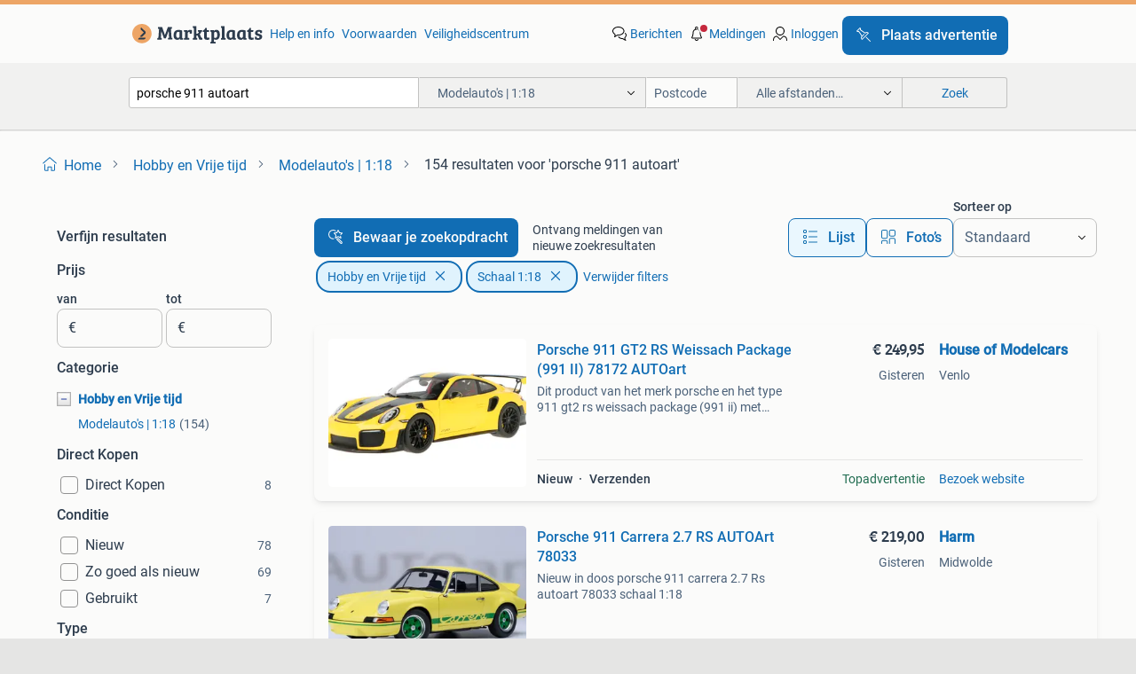

--- FILE ---
content_type: text/html; charset=utf-8
request_url: https://www.marktplaats.nl/l/hobby-en-vrije-tijd/modelauto-s-1-18/q/porsche+911+autoart/
body_size: 48075
content:
<!DOCTYPE html><html lang="nl"><head><meta charSet="utf-8" data-next-head=""/><meta name="viewport" content="width=device-width, initial-scale=1" data-next-head=""/><script async="" src="https://www.hzcdn.io/bff/static/vendor/ecg-js-ga-tracking/index.3e3977d7.js"></script><script async="" src="//www.google-analytics.com/analytics.js"></script><script async="" src="//p.marktplaats.net/identity/mid.js"></script><title data-next-head="">≥ Porsche 911 Autoart Modelauto&#x27;s 1:18 Te Koop | Marktplaats</title><meta name="description" content="Ontdek Porsche 911 Autoart modelauto&#x27;s in de schaal 1:18. Bekijk verschillende modellen en behoud de schoonheid en details van deze iconische auto&#x27;s." data-next-head=""/><meta name="robots" content="index, follow" data-next-head=""/><link rel="canonical" href="https://www.marktplaats.nl/l/hobby-en-vrije-tijd/modelauto-s-1-18/q/porsche+911+autoart/" data-next-head=""/><meta http-equiv="Content-Language" content="nl"/><link rel="shortcut icon" href="https://www.hzcdn.io/bff/static/vendor/hz-web-ui/mp/favicons/favicon.53911c94.ico"/><link rel="apple-touch-icon" sizes="57x57" href="https://www.hzcdn.io/bff/static/vendor/hz-web-ui/mp/favicons/apple-touch-icon-57x57.c048cb4e.png"/><link rel="apple-touch-icon" sizes="114x114" href="https://www.hzcdn.io/bff/static/vendor/hz-web-ui/mp/favicons/apple-touch-icon-114x114.ea366763.png"/><link rel="apple-touch-icon" sizes="72x72" href="https://www.hzcdn.io/bff/static/vendor/hz-web-ui/mp/favicons/apple-touch-icon-72x72.59be38cf.png"/><link rel="apple-touch-icon" sizes="144x144" href="https://www.hzcdn.io/bff/static/vendor/hz-web-ui/mp/favicons/apple-touch-icon-144x144.ffaf6f9c.png"/><link rel="apple-touch-icon" sizes="60x60" href="https://www.hzcdn.io/bff/static/vendor/hz-web-ui/mp/favicons/apple-touch-icon-60x60.162072b8.png"/><link rel="apple-touch-icon" sizes="120x120" href="https://www.hzcdn.io/bff/static/vendor/hz-web-ui/mp/favicons/apple-touch-icon-120x120.2dae936e.png"/><link rel="apple-touch-icon" sizes="76x76" href="https://www.hzcdn.io/bff/static/vendor/hz-web-ui/mp/favicons/apple-touch-icon-76x76.cb92b85b.png"/><link rel="apple-touch-icon" sizes="152x152" href="https://www.hzcdn.io/bff/static/vendor/hz-web-ui/mp/favicons/apple-touch-icon-152x152.5acb4c1d.png"/><link rel="apple-touch-icon" sizes="180x180" href="https://www.hzcdn.io/bff/static/vendor/hz-web-ui/mp/favicons/apple-touch-icon-180x180.675f318c.png"/><link rel="icon" type="image/png" sizes="192x192" href="https://www.hzcdn.io/bff/static/vendor/hz-web-ui/mp/favicons/favicon-192x192.d48b5e19.png"/><link rel="icon" type="image/png" sizes="160x160" href="https://www.hzcdn.io/bff/static/vendor/hz-web-ui/mp/favicons/favicon-160x160.585782bb.png"/><link rel="icon" type="image/png" sizes="96x96" href="https://www.hzcdn.io/bff/static/vendor/hz-web-ui/mp/favicons/favicon-96x96.6f26ecda.png"/><link rel="icon" type="image/png" sizes="16x16" href="https://www.hzcdn.io/bff/static/vendor/hz-web-ui/mp/favicons/favicon-16x16.c740ee66.png"/><link rel="icon" type="image/png" sizes="32x32" href="https://www.hzcdn.io/bff/static/vendor/hz-web-ui/mp/favicons/favicon-32x32.46bc961c.png"/><meta name="theme-color" content="#eda566"/><meta name="msapplication-TileColor" content="#eda566"/><meta name="msapplication-square150x150logo" content="https://www.hzcdn.io/bff/static/vendor/hz-web-ui/mp/favicons/mstile-150x150.fe394456.png"/><meta name="msapplication-square310x310logo" content="https://www.hzcdn.io/bff/static/vendor/hz-web-ui/mp/favicons/mstile-310x310.f868dd30.png"/><meta name="msapplication-square70x70logo" content="https://www.hzcdn.io/bff/static/vendor/hz-web-ui/mp/favicons/mstile-70x70.3110e2eb.png"/><meta name="msapplication-wide310x150logo" content="https://www.hzcdn.io/bff/static/vendor/hz-web-ui/mp/favicons/mstile-310x150.1ed97f84.png"/><meta name="msapplication-config" content="none"/><meta name="google-adsense-account" content="sites-7225412995316507"/><link rel="alternate" href="android-app://nl.marktplaats.android/marktplaats/search/execute?query=porsche+911+autoart&amp;categoryId=921&amp;utm_source=google&amp;utm_medium=organic"/><link rel="preload" href="https://www.hzcdn.io/bff/static/_next/static/css/2ec3196744d9bf2c.css" as="style" crossorigin="anonymous"/><link rel="preload" href="https://www.hzcdn.io/bff/static/_next/static/css/0fef43449f52bba6.css" as="style" crossorigin="anonymous"/><script type="application/ld+json" data-next-head="">{"@context":"https:\u002F\u002Fschema.org","@type":"BreadcrumbList","itemListElement":[{"@type":"ListItem","position":1,"name":"Marktplaats","item":"https:\u002F\u002Fwww.marktplaats.nl\u002F"},{"@type":"ListItem","position":2,"name":"Hobby en Vrije tijd","item":"https:\u002F\u002Fwww.marktplaats.nl\u002Fl\u002Fhobby-en-vrije-tijd\u002F"},{"@type":"ListItem","position":3,"name":"Schaal 1:18","item":"https:\u002F\u002Fwww.marktplaats.nl\u002Fl\u002Fhobby-en-vrije-tijd\u002Fmodelauto-s-1-18\u002F"},{"@type":"ListItem","position":4,"name":"porsche 911 autoart","item":"https:\u002F\u002Fwww.marktplaats.nl\u002Fl\u002Fhobby-en-vrije-tijd\u002Fmodelauto-s-1-18\u002Fq\u002Fporsche+911+autoart\u002F"}]}</script><script type="application/ld+json" data-next-head="">{"@context":"https:\u002F\u002Fschema.org","@type":"Product","name":"porsche 911 autoart","image":"https:\u002F\u002Fimages.marktplaats.com\u002Fapi\u002Fv1\u002Flisting-mp-p\u002Fimages\u002F64\u002F64b8b630-dd9f-4454-8b71-44a574a0c7db?rule=ecg_mp_eps$_82","brand":{"@type":"Thing","name":""},"offers":{"@type":"AggregateOffer","lowPrice":1,"highPrice":495,"priceCurrency":"EUR","availability":"http:\u002F\u002Fschema.org\u002FInStock"}}</script><script type="application/ld+json" data-next-head="">[{"@context":"https:\u002F\u002Fschema.org","@type":"ImageObject","creditText":"Marktplaats","name":"Porsche 911 Carrera 2.7 RS AUTOArt 78033","description":"Nieuw in doos porsche 911 carrera 2.7 Rs autoart 78033 schaal 1:18","contentUrl":"https:\u002F\u002Fimages.marktplaats.com\u002Fapi\u002Fv1\u002Flisting-mp-p\u002Fimages\u002F64\u002F64b8b630-dd9f-4454-8b71-44a574a0c7db?rule=ecg_mp_eps$_85.jpg","creator":{"@type":"Person","name":"Harm"},"representativeOfPage":false},{"@context":"https:\u002F\u002Fschema.org","@type":"ImageObject","creditText":"Marktplaats","name":"Porsche 911 Carrera 2.7 RS AUTOArt 78031","description":"Nieuw in doos porsche 911 carrera 2.7 Rs autoart 78031 schaal 1:18","contentUrl":"https:\u002F\u002Fimages.marktplaats.com\u002Fapi\u002Fv1\u002Flisting-mp-p\u002Fimages\u002F7f\u002F7f2cf005-ec55-4a88-98e5-eac246dc08f8?rule=ecg_mp_eps$_85.jpg","creator":{"@type":"Person","name":"Harm"},"representativeOfPage":false},{"@context":"https:\u002F\u002Fschema.org","@type":"ImageObject","creditText":"Marktplaats","name":"Autoart 1:18 Porsche 911 GT3 Cup #40","description":"Prachtige autoart 1:18 porsche 911 gt3 cup #40 (k-723). Model is zo goed als nieuw en wordt geleverd in de originele doos. In het ","contentUrl":"https:\u002F\u002Fimages.marktplaats.com\u002Fapi\u002Fv1\u002Flisting-mp-p\u002Fimages\u002F01\u002F01fda40a-ab9a-47c9-b9e5-5d31646b3d1c?rule=ecg_mp_eps$_85.jpg","creator":{"@type":"Person","name":"jeffrey"},"representativeOfPage":false},{"@context":"https:\u002F\u002Fschema.org","@type":"ImageObject","creditText":"Marktplaats","name":"Autoart\nPorsche 911 (991.2) GT2 RS\nWeissach Package 1:18 Nie","description":"Autoart porsche 911 991 ii gt2 rs weissach package nieuw in originele verpakking prijs exc verzending kijk ook eens bij mijn ander","contentUrl":"https:\u002F\u002Fimages.marktplaats.com\u002Fapi\u002Fv1\u002Flisting-mp-p\u002Fimages\u002F22\u002F22dbd15b-6afa-4110-b9f4-204e9d2b8ed9?rule=ecg_mp_eps$_85.jpg","creator":{"@type":"Person","name":"J.H. Exotic118cars"},"representativeOfPage":false},{"@context":"https:\u002F\u002Fschema.org","@type":"ImageObject","creditText":"Marktplaats","name":"Zeldzaam: Porsche 997 GT3 Autoart WAP dealerverp.","description":"Model is zeer zeldzaam en in topstaat in originele porsche wap dealerverpakking. Wap: 02100918 porsche 911 gt3 997 mk1 fabrikant: ","contentUrl":"https:\u002F\u002Fimages.marktplaats.com\u002Fapi\u002Fv1\u002Flisting-mp-p\u002Fimages\u002F06\u002F06b87b3f-e9a6-4180-ba6f-6f144dccab43?rule=ecg_mp_eps$_85.jpg","creator":{"@type":"Person","name":"D.M Groskamp"},"representativeOfPage":false},{"@context":"https:\u002F\u002Fschema.org","@type":"ImageObject","creditText":"Marktplaats","name":"1:18 Porsche 911 964 carrera RS mint green AutoArt","description":"Te koop 1:18 porsche 911 964 carrera rs fabrikant: autoart kleur: mint green conditie: zgan ovp: ja, alleen venster prijs: €3","contentUrl":"https:\u002F\u002Fimages.marktplaats.com\u002Fapi\u002Fv1\u002Flisting-mp-p\u002Fimages\u002Ff5\u002Ff5177393-c867-4357-a5ab-f28747b35ca9?rule=ecg_mp_eps$_85.jpg","creator":{"@type":"Person","name":"nissan"},"representativeOfPage":false},{"@context":"https:\u002F\u002Fschema.org","@type":"ImageObject","creditText":"Marktplaats","name":"Porsche 911 GT2 RS Weissach Package (991 II) 78172 AUTOart","description":"Dit product van het merk porsche en het type 911 gt2 rs weissach package (991 ii) met artikelnummer 78172 is uitgevoerd in de scha","contentUrl":"https:\u002F\u002Fmp.images.icas.io\u002Fapi\u002Fv1\u002Fa6519ad0\u002Fimages\u002Fde\u002Fde6a2af8-154a-4746-8781-69dade008627?rule=eps_85.JPG","creator":{"@type":"Person","name":"House of Modelcars"},"representativeOfPage":false},{"@context":"https:\u002F\u002Fschema.org","@type":"ImageObject","creditText":"Marktplaats","name":"Zeldzaam: Porsche 964 RS 1992 White Autoart","description":"Zeldzaam model in topstaat in autoart verpakking. Porsche 911 rs 1992 type 964 fabrikant: autoart performance kleur: wit de 'b","contentUrl":"https:\u002F\u002Fimages.marktplaats.com\u002Fapi\u002Fv1\u002Flisting-mp-p\u002Fimages\u002F4a\u002F4ad65c00-0f48-4763-b3e3-5547a55bb5d9?rule=ecg_mp_eps$_85.jpg","creator":{"@type":"Person","name":"D.M Groskamp"},"representativeOfPage":false},{"@context":"https:\u002F\u002Fschema.org","@type":"ImageObject","creditText":"Marktplaats","name":"Autoart 1\u002F18 Porsche 911","description":"Onzinbieden word genegeerd of verwijderd nieuw in doos bieden exclusief altijd verzendkosten zijn voor de koper verzenden eigen ri","contentUrl":"https:\u002F\u002Fimages.marktplaats.com\u002Fapi\u002Fv1\u002Flisting-mp-p\u002Fimages\u002F1b\u002F1b4f2b19-4a71-46de-a725-ccf70bea98d4?rule=ecg_mp_eps$_85.jpg","creator":{"@type":"Person","name":"Freak"},"representativeOfPage":false},{"@context":"https:\u002F\u002Fschema.org","@type":"ImageObject","creditText":"Marktplaats","name":"Autoart Porsche 911 GT3 R 1:18","description":"Prachtige autoart porsche 911 gt3 r schaalmodel in schaal 1:18. Het model is in zo goed als nieuwe staat en komt in de originele v","contentUrl":"https:\u002F\u002Fimages.marktplaats.com\u002Fapi\u002Fv1\u002Flisting-mp-p\u002Fimages\u002F4e\u002F4e0ad354-ef53-430e-8e82-42656c559fd4?rule=ecg_mp_eps$_85.jpg","creator":{"@type":"Person","name":"Ingrid Utrecht"},"representativeOfPage":false},{"@context":"https:\u002F\u002Fschema.org","@type":"ImageObject","creditText":"Marktplaats","name":"Autoart Porsche 911 GT3R - Zeldzaam Model!","description":"Prachtige autoart porsche 911 gt3r modelauto te koop. In zeer goede staat, inclusief originele verpakking. Een must-have voor verz","contentUrl":"https:\u002F\u002Fimages.marktplaats.com\u002Fapi\u002Fv1\u002Flisting-mp-p\u002Fimages\u002F7b\u002F7b38ee54-6dae-4257-8b7e-d4aee8a7e839?rule=ecg_mp_eps$_85.jpg","creator":{"@type":"Person","name":"Ingrid Utrecht"},"representativeOfPage":false},{"@context":"https:\u002F\u002Fschema.org","@type":"ImageObject","creditText":"Marktplaats","name":"Autoart 80689 1\u002F18 Porsche 911 997 GT3 Cup. PMA #98","description":"Onzinbieden word genegeerd of verwijderd nieuw in doos bieden exclusief altijd verzendkosten zijn voor de koper verzenden eigen ri","contentUrl":"https:\u002F\u002Fimages.marktplaats.com\u002Fapi\u002Fv1\u002Flisting-mp-p\u002Fimages\u002Ffb\u002Ffb8d3f8d-1564-4ae8-9a31-d887c7260081?rule=ecg_mp_eps$_85.jpg","creator":{"@type":"Person","name":"Freak"},"representativeOfPage":false},{"@context":"https:\u002F\u002Fschema.org","@type":"ImageObject","creditText":"Marktplaats","name":"Autoart Porsche 911 GT3R Asian Carrera Cup 2004","description":"Zeldzame autoart porsche 911 gt3r asian carrera cup 2004 schaalmodel. In zeer goede staat, inclusief originele verpakking. Een mus","contentUrl":"https:\u002F\u002Fimages.marktplaats.com\u002Fapi\u002Fv1\u002Flisting-mp-p\u002Fimages\u002Fc7\u002Fc789ca3a-50be-4a4c-9453-4ef76a179a35?rule=ecg_mp_eps$_85.jpg","creator":{"@type":"Person","name":"Ingrid Utrecht"},"representativeOfPage":false},{"@context":"https:\u002F\u002Fschema.org","@type":"ImageObject","creditText":"Marktplaats","name":"Autoart Porsche 911 (997) GT3 Cup - ZGAN","description":"Prachtige autoart porsche 911 (997) gt3 cup modelauto. In zo goed als nieuwe staat, inclusief originele verpakking. Een must-have ","contentUrl":"https:\u002F\u002Fimages.marktplaats.com\u002Fapi\u002Fv1\u002Flisting-mp-p\u002Fimages\u002Fc5\u002Fc5512ecd-914c-4510-a858-af40d549e900?rule=ecg_mp_eps$_85.jpg","creator":{"@type":"Person","name":"Ingrid Utrecht"},"representativeOfPage":false},{"@context":"https:\u002F\u002Fschema.org","@type":"ImageObject","creditText":"Marktplaats","name":"Autoart 1\u002F18 Porsche 911 996 GT3 RSR ALMS ALEX JOB 2005","description":"Onzinbieden word genegeerd of verwijderd nieuw in doos bieden exclusief altijd verzendkosten zijn voor de koper verzenden eigen ri","contentUrl":"https:\u002F\u002Fimages.marktplaats.com\u002Fapi\u002Fv1\u002Flisting-mp-p\u002Fimages\u002F36\u002F367017f1-4045-44c4-a1e3-0d7435f676a2?rule=ecg_mp_eps$_85.jpg","creator":{"@type":"Person","name":"Freak"},"representativeOfPage":false},{"@context":"https:\u002F\u002Fschema.org","@type":"ImageObject","creditText":"Marktplaats","name":"Autoart Porsche 911 GT3R Asian Carrera Cup 2004","description":"Zeldzame autoart porsche 911 gt3r asian carrera cup 2004 modelauto. In zeer goede staat, inclusief originele verpakking. Een must-","contentUrl":"https:\u002F\u002Fimages.marktplaats.com\u002Fapi\u002Fv1\u002Flisting-mp-p\u002Fimages\u002Fba\u002Fba61b4f3-8069-4e68-a0bd-d06fc75a20b0?rule=ecg_mp_eps$_85.jpg","creator":{"@type":"Person","name":"Ingrid Utrecht"},"representativeOfPage":false},{"@context":"https:\u002F\u002Fschema.org","@type":"ImageObject","creditText":"Marktplaats","name":"Porsche 911 S 1967 zilver #77916 Autoart 1:18","description":"Zeer zeldzame porsche 911 s 1967 zilver #77916 autoart 1:18. Model is in perfecte staat en met originele verpakking. Op onzin bied","contentUrl":"https:\u002F\u002Fimages.marktplaats.com\u002Fapi\u002Fv1\u002Flisting-mp-p\u002Fimages\u002F48\u002F4824a990-32dd-44a5-bc9c-f4cb383c6346?rule=ecg_mp_eps$_85.jpg","creator":{"@type":"Person","name":"Nick"},"representativeOfPage":false},{"@context":"https:\u002F\u002Fschema.org","@type":"ImageObject","creditText":"Marktplaats","name":"Autoart 1\u002F18 Porsche 911 997","description":"Onzinbieden word genegeerd of verwijderd nieuw in doos bieden exclusief altijd verzendkosten zijn voor de koper maar word goed ver","contentUrl":"https:\u002F\u002Fimages.marktplaats.com\u002Fapi\u002Fv1\u002Flisting-mp-p\u002Fimages\u002F7b\u002F7b578b88-b08c-40e3-bb67-7c7ee176d40e?rule=ecg_mp_eps$_85.jpg","creator":{"@type":"Person","name":"Freak"},"representativeOfPage":false},{"@context":"https:\u002F\u002Fschema.org","@type":"ImageObject","creditText":"Marktplaats","name":"Autoart Porsche 911 GT3 RSR - Flying Lizard","description":"Prachtige autoart porsche 911 (996) gt3 rsr alms gt2 2006 'flying lizard' modelauto. In zeer goede staat, inclusief origin","contentUrl":"https:\u002F\u002Fimages.marktplaats.com\u002Fapi\u002Fv1\u002Flisting-mp-p\u002Fimages\u002F96\u002F963e9235-3549-4869-89f7-a2026bc1e6c3?rule=ecg_mp_eps$_85.jpg","creator":{"@type":"Person","name":"Ingrid Utrecht"},"representativeOfPage":false},{"@context":"https:\u002F\u002Fschema.org","@type":"ImageObject","creditText":"Marktplaats","name":"Porsche 996.2 Carrera Autoart Geen originele doos","description":"Goede staat. Verzendingskosten en risico van verzending voor koper. Afhalen is ook mogelijk","contentUrl":"https:\u002F\u002Fimages.marktplaats.com\u002Fapi\u002Fv1\u002Flisting-mp-p\u002Fimages\u002F9d\u002F9dd0bf76-cd5e-4a06-ac0a-d14a99f1ff0d?rule=ecg_mp_eps$_85.jpg","creator":{"@type":"Person","name":"Timmermans"},"representativeOfPage":false},{"@context":"https:\u002F\u002Fschema.org","@type":"ImageObject","creditText":"Marktplaats","name":"AutoArt Porsche 911 (996) GT3 Super Taikyu 2005","description":"Gedetailleerd autoart model van een porsche 911 (996) gt3 super taikyu 2005. In goede staat, zie foto's voor details. Perfect ","contentUrl":"https:\u002F\u002Fimages.marktplaats.com\u002Fapi\u002Fv1\u002Flisting-mp-p\u002Fimages\u002Fd7\u002Fd79f85e3-be64-4710-b5d9-3cd3ff26de97?rule=ecg_mp_eps$_85.jpg","creator":{"@type":"Person","name":"Ingrid Utrecht"},"representativeOfPage":false},{"@context":"https:\u002F\u002Fschema.org","@type":"ImageObject","creditText":"Marktplaats","name":"Gt Spirit\nPorsche 911 RWB Nohra 1\u002F1500 1:18 Nieuw","description":"Gt spirit gt450 porsche 911 rwb nohra gelimiteerd 1\u002F1500 nieuw in originele verpakking prijs exc verzending kijk ook eens bij mijn","contentUrl":"https:\u002F\u002Fimages.marktplaats.com\u002Fapi\u002Fv1\u002Flisting-mp-p\u002Fimages\u002Fd3\u002Fd366753f-32e0-4b01-8587-9324ca36bdff?rule=ecg_mp_eps$_85.jpg","creator":{"@type":"Person","name":"J.H. Exotic118cars"},"representativeOfPage":false},{"@context":"https:\u002F\u002Fschema.org","@type":"ImageObject","creditText":"Marktplaats","name":"Porsche 911 (930) Turbo 1986 rood #77982 Autoart 1:18","description":"Zeer zeldzame porsche 911 (930) turbo 1986 rood #77982 autoart 1:18. Model is in perfecte staat en met originele verpakking. Op on","contentUrl":"https:\u002F\u002Fimages.marktplaats.com\u002Fapi\u002Fv1\u002Flisting-mp-p\u002Fimages\u002Fb0\u002Fb0fbd8c3-f094-4eef-9148-4f5b83ffb5aa?rule=ecg_mp_eps$_85.jpg","creator":{"@type":"Person","name":"Nick"},"representativeOfPage":false},{"@context":"https:\u002F\u002Fschema.org","@type":"ImageObject","creditText":"Marktplaats","name":"Autoart 1\u002F18 Porsche 911 996 GT3 RSR ALMS ALEX JOB 2005 71","description":"Onzinbieden word genegeerd of verwijderd nieuw in doos bieden exclusief altijd verzendkosten zijn voor de koper verzenden eigen ri","contentUrl":"https:\u002F\u002Fimages.marktplaats.com\u002Fapi\u002Fv1\u002Flisting-mp-p\u002Fimages\u002Fd8\u002Fd87f14fd-e2b5-4253-8a01-28973d1b8140?rule=ecg_mp_eps$_85.jpg","creator":{"@type":"Person","name":"Freak"},"representativeOfPage":false},{"@context":"https:\u002F\u002Fschema.org","@type":"ImageObject","creditText":"Marktplaats","name":"Autoart 1\u002F18 Porsche 911 996 GT3 RSR FIA GT MULLEGA 2006 99","description":"Onzinbieden word genegeerd of verwijderd nieuw in doos bieden exclusief altijd verzendkosten zijn voor de koper verzenden eigen ri","contentUrl":"https:\u002F\u002Fimages.marktplaats.com\u002Fapi\u002Fv1\u002Flisting-mp-p\u002Fimages\u002F43\u002F43adc542-058c-41f9-8869-cc6a41707e7c?rule=ecg_mp_eps$_85.jpg","creator":{"@type":"Person","name":"Freak"},"representativeOfPage":false},{"@context":"https:\u002F\u002Fschema.org","@type":"ImageObject","creditText":"Marktplaats","name":"1:18 AutoArt Porsche 911 (997) GT3 RSR Plain Body","description":"Zie ook mijn overige advertenties voor nog meer modelauto’s van o.a. Bbr, mr, cmc en exoto merk: porsche type: 911 gt3 rsr schaal:","contentUrl":"https:\u002F\u002Fimages.marktplaats.com\u002Fapi\u002Fv1\u002Flisting-mp-p\u002Fimages\u002Fa1\u002Fa103588a-39cc-4472-9895-40e2fb57e434?rule=ecg_mp_eps$_85.jpg","creator":{"@type":"Person","name":"Van Hofwegen Collectables"},"representativeOfPage":false},{"@context":"https:\u002F\u002Fschema.org","@type":"ImageObject","creditText":"Marktplaats","name":"Porsche 911 997 GT3 CUP PCCA WINNER BLUE GIRL AUTOart 1:18","description":"Porsche 911 ( 997 ) gt3 cup pcca winner 2006 # 88 darryl o'young blue girl fabrikant: autoart schaal: 1:18 collector's ite","contentUrl":"https:\u002F\u002Fimages.marktplaats.com\u002Fapi\u002Fv1\u002Flisting-mp-p\u002Fimages\u002Fdd\u002Fdd3fe451-38dc-41ed-805a-89d792e5fbf2?rule=ecg_mp_eps$_85.jpg","creator":{"@type":"Person","name":"SBA"},"representativeOfPage":false},{"@context":"https:\u002F\u002Fschema.org","@type":"ImageObject","creditText":"Marktplaats","name":"Porsche 997 GTR RS Oranje Autoart in originele verpakking","description":"Model in topstaat in originele verpakking. Porsche 911 gt3 rs 997 mk1 fabrikant: autoart performance kleur: oranje verpakking heef","contentUrl":"https:\u002F\u002Fimages.marktplaats.com\u002Fapi\u002Fv1\u002Flisting-mp-p\u002Fimages\u002F99\u002F991bd9db-0a8f-456c-8774-106560f3edb7?rule=ecg_mp_eps$_85.jpg","creator":{"@type":"Person","name":"D.M Groskamp"},"representativeOfPage":false},{"@context":"https:\u002F\u002Fschema.org","@type":"ImageObject","creditText":"Marktplaats","name":"Porsche 997 GT3 RS Groen Autoart in originele verpakking","description":"Model in topstaat in originele verpakking. Porsche 911 gt3 rs 997 mk1 fabrikant: autoart performance kleur: groen verpakking heeft","contentUrl":"https:\u002F\u002Fimages.marktplaats.com\u002Fapi\u002Fv1\u002Flisting-mp-p\u002Fimages\u002Ffc\u002Ffcc624d3-a556-4507-98d8-5a0422b8aa8e?rule=ecg_mp_eps$_85.jpg","creator":{"@type":"Person","name":"D.M Groskamp"},"representativeOfPage":false},{"@context":"https:\u002F\u002Fschema.org","@type":"ImageObject","creditText":"Marktplaats","name":"Porsche 911 Weissach 1\u002F18 Autoart","description":"Model als nieuw in originele verpakking","contentUrl":"https:\u002F\u002Fimages.marktplaats.com\u002Fapi\u002Fv1\u002Flisting-mp-p\u002Fimages\u002F14\u002F1405ab9a-c264-42ff-a678-ac0ed173f776?rule=ecg_mp_eps$_85.jpg","creator":{"@type":"Person","name":"AD"},"representativeOfPage":false}]</script><script type="application/ld+json" data-next-head="">{"@context":"https:\u002F\u002Fschema.org","@type":"WebPage","speakable":{"@type":"SpeakableSpecification","cssSelector":[".speakable-content-hidden .title",".speakable-content-hidden .description"]},"name":"≥ Porsche 911 Autoart Modelauto's 1:18 Te Koop | Marktplaats","description":"Via Marktplaats: Ontdek Porsche 911 Autoart modelauto's in de schaal 1:18. Bekijk verschillende modellen en behoud de schoonheid en details van deze iconische auto's."}</script><link rel="stylesheet" href="https://www.hzcdn.io/bff/static/vendor/hz-design-tokens/mp/tokens/CssVars.006d4903.css"/><link rel="stylesheet" href="https://www.hzcdn.io/bff/static/vendor/hz-web-ui/mp/assets/Assets.c9f87573.css"/><link rel="stylesheet" href="https://www.hzcdn.io/bff/static/vendor/hz-web-ui/mp/Fonts.af97ee0f.css"/><link rel="stylesheet" href="https://www.hzcdn.io/bff/static/vendor/hz-web-ui/mp/icons/Icons.94033c96.css"/><link rel="stylesheet" href="https://www.hzcdn.io/bff/static/vendor/hz-web-ui/mp/Index.cc1f28ae.css"/><link rel="stylesheet" href="https://www.hzcdn.io/bff/static/vendor/hz-web-ui/mp/apps/Header/Index.ff155884.css"/><link rel="stylesheet" href="https://www.hzcdn.io/bff/static/vendor/hz-web-ui/mp/apps/LoginNudge/Index.fbe6fbe3.css"/><script type="text/javascript">    (function (w, d, s, l, i) {
        w[l] = w[l] || [];
        w[l].push({'gtm.start': new Date().getTime(), event: 'gtm.js'});
        var f = d.getElementsByTagName(s)[0], j = d.createElement(s), dl = l != 'dataLayer' ? '&l=' + l : '';
        j.async = true;
        j.src = 'https://tagmanager.marktplaats.nl/gtm.js?id=' + i + dl;
        f.parentNode.insertBefore(j, f);
    })(window, document, 'script', 'dataLayer', 'GTM-TFG7LW');
</script><script type="text/javascript">
    const dataLayer = window.dataLayer || [];
    dataLayer.push({"s":{"pn":-1,"ps":-1,"tr":-1,"srt":{},"prc":{"mn":-1,"mx":-1}},"l":{"d":0,"pcid":""},"m":{},"p":{"t":"ResultsSearch","vt":"LR","v":7},"c":{"c":{"id":921,"n":"Modelauto's | 1:18"},"l1":{"id":1099,"n":"Hobby en Vrije tijd"},"l2":{"id":921,"n":"Modelauto's | 1:18"},"sfc":{"id":1099,"n":"hobby-en-vrije-tijd"}},"u":{"li":false,"tg":{"stg":"hzbit1544_b|bnl32667_b|bnl31758_b|bnl16400_b|bnl13923_b|hzbit1440_b|aur7918_b|configurablelandingpage_b|bnl30290_b|pie-2608-reblaze-challenge-tag_a|bnl37157_b|aur7826_b|bnl34031_b|hzbit1543_b|bnl34342_b|bnl4892_b|hzbit1405_b|bnl23670_b|bnl23670v3_b|aur3186_b|bnl30289_b|bnl31759_b"}},"d":{"ua":"Mozilla/5.0 (Macintosh; Intel Mac OS X 10_15_7) AppleWebKit/537.36 (KHTML, like Gecko) Chrome/131.0.0.0 Safari/537.36; ClaudeBot/1.0; +claudebot@anthropic.com)"},"a":{},"o":{}}, {"consentToAllPurposes":false}, {"consentToAllPurposes":false})</script><script type="text/javascript">window.ecGaEventsOnLoad = [];
    window.ecGa = window.ecGa || function() { (ecGa.q = ecGa.q || []).push(arguments) };
    window.ecGaInitialId = 'UA-4684363-31'</script><script type="text/javascript">window.customGlobalConfig = {"pageViewMetricConfig":{"vurl":"SearchResultsPage","isPageViewCustomMetricEnabled":true,"gptBatchMetricsEndpointUrl":"/metrics/displays"},"adsenseMetricConfig":{"vurl":"SearchResultsPage","enableAdsenseMetrics":true,"gptBatchMetricsEndpointUrl":"/metrics/displays"}}</script><script type="text/javascript">
    const STORAGE_SCROLL_KEY = 'lrp_scroll_store';
    const TYPE_BACK_FORWARD = 2;

    window.addEventListener('pageshow', (event) => {
      const isNavigatedBack =
        window?.performance?.getEntriesByType('navigation')?.[0]?.type === 'back_forward' ||
        window?.performance?.navigation?.type === TYPE_BACK_FORWARD;
      const isScrolledToTop = window.scrollY === 0;
      const isScrolledBelowSmartBanner = window.scrollY === 1;
      const scrollRestorationEvent = {
        eventAction: 'exposedScrollRestoration',
      };
      const storageItem = sessionStorage.getItem(STORAGE_SCROLL_KEY);
      let parsedStorageItem = {};
      if (storageItem) {
        try {
          parsedStorageItem = JSON.parse(storageItem);
        } catch (e) {
          sessionStorage.removeItem(STORAGE_SCROLL_KEY);
        }
      }
      const { href, pos, height } = parsedStorageItem;
      const samePage = href === window.location.href;
      const acceptableDiff = window.innerHeight / 2;
      const diffScrollPositions = Math.abs(pos - window.scrollY);

      if (isNavigatedBack && samePage && pos > 10 && (isScrolledToTop || isScrolledBelowSmartBanner || diffScrollPositions > acceptableDiff)) {
        if (history.scrollRestoration) {
          history.scrollRestoration = 'manual';
        }
        setTimeout(() => {
          const layoutElements = document.querySelectorAll('.hz-Page-body, .hz-Page-container--fullHeight');
          layoutElements.forEach((el) => {
            el.style.minHeight = height + 'px';
          });
          window.scrollTo(0, pos);
        }, 0);
      }
    });
  </script><link rel="stylesheet" href="https://www.hzcdn.io/bff/static/_next/static/css/2ec3196744d9bf2c.css" crossorigin="anonymous" data-n-g=""/><link rel="stylesheet" href="https://www.hzcdn.io/bff/static/_next/static/css/0fef43449f52bba6.css" crossorigin="anonymous" data-n-p=""/><noscript data-n-css=""></noscript><script defer="" crossorigin="anonymous" noModule="" src="https://www.hzcdn.io/bff/static/_next/static/chunks/polyfills-42372ed130431b0a.js"></script><script src="https://www.hzcdn.io/bff/static/_next/static/chunks/webpack-42905573398686f9.js" defer="" crossorigin="anonymous"></script><script src="https://www.hzcdn.io/bff/static/_next/static/chunks/framework-6b3c751270e66bab.js" defer="" crossorigin="anonymous"></script><script src="https://www.hzcdn.io/bff/static/_next/static/chunks/main-6034c206c871fc50.js" defer="" crossorigin="anonymous"></script><script src="https://www.hzcdn.io/bff/static/_next/static/chunks/pages/_app-01a697beb6a3879e.js" defer="" crossorigin="anonymous"></script><script src="https://www.hzcdn.io/bff/static/_next/static/chunks/967-bb89e60346831412.js" defer="" crossorigin="anonymous"></script><script src="https://www.hzcdn.io/bff/static/_next/static/chunks/151-857c17be5ccc008a.js" defer="" crossorigin="anonymous"></script><script src="https://www.hzcdn.io/bff/static/_next/static/chunks/586-cfba58ee93889ad9.js" defer="" crossorigin="anonymous"></script><script src="https://www.hzcdn.io/bff/static/_next/static/chunks/299-4694cff4702436b6.js" defer="" crossorigin="anonymous"></script><script src="https://www.hzcdn.io/bff/static/_next/static/chunks/765-df457527b9be0769.js" defer="" crossorigin="anonymous"></script><script src="https://www.hzcdn.io/bff/static/_next/static/chunks/782-34f0418f2e768ac1.js" defer="" crossorigin="anonymous"></script><script src="https://www.hzcdn.io/bff/static/_next/static/chunks/pages/lrp.mp.nlnl-eeb6ab04259de124.js" defer="" crossorigin="anonymous"></script><script src="https://www.hzcdn.io/bff/static/_next/static/WVRvCAET6mxGMSnvF72mp/_buildManifest.js" defer="" crossorigin="anonymous"></script><script src="https://www.hzcdn.io/bff/static/_next/static/WVRvCAET6mxGMSnvF72mp/_ssgManifest.js" defer="" crossorigin="anonymous"></script></head><body><div class="hz-Page-body hz-Page-body--lrp hz-Page"><link rel="preload" as="image" href="//www.hzcdn.io/bff/static/vendor/hz-web-ui/mp/assets/tenant--nlnl.fdb6d8c5.svg"/><link rel="preload" as="image" href="//www.hzcdn.io/bff/static/vendor/hz-web-ui/mp/assets/tenant-coin--nlnl.e0064ede.svg"/><link rel="preload" as="image" href="/bff/static/_next/assets/collapsible-menu-open-icon.08973cd1.png"/><link rel="preload" as="image" href="https://mp.images.icas.io/api/v1/a6519ad0/images/de/de6a2af8-154a-4746-8781-69dade008627?rule=eps_82" fetchPriority="high"/><script async="" src="https://consent.marktplaats.nl/unified/wrapperMessagingWithoutDetection.js"></script><div id="__next"><script>function _typeof(t){return(_typeof="function"==typeof Symbol&&"symbol"==typeof Symbol.iterator?function(t){return typeof t}:function(t){return t&&"function"==typeof Symbol&&t.constructor===Symbol&&t!==Symbol.prototype?"symbol":typeof t})(t)}!function(){for(var t,e,o=[],n=window,r=n;r;){try{if(r.frames.__tcfapiLocator){t=r;break}}catch(t){}if(r===n.top)break;r=n.parent}t||(function t(){var e=n.document,o=!!n.frames.__tcfapiLocator;if(!o)if(e.body){var r=e.createElement("iframe");r.style.cssText="display:none",r.name="__tcfapiLocator",e.body.appendChild(r)}else setTimeout(t,5);return!o}(),n.__tcfapi=function(){for(var t=arguments.length,n=new Array(t),r=0;r<t;r++)n[r]=arguments[r];if(!n.length)return o;"setGdprApplies"===n[0]?n.length>3&&2===parseInt(n[1],10)&&"boolean"==typeof n[3]&&(e=n[3],"function"==typeof n[2]&&n[2]("set",!0)):"ping"===n[0]?"function"==typeof n[2]&&n[2]({gdprApplies:e,cmpLoaded:!1,cmpStatus:"stub"}):o.push(n)},n.addEventListener("message",(function(t){var e="string"==typeof t.data,o={};if(e)try{o=JSON.parse(t.data)}catch(t){}else o=t.data;var n="object"===_typeof(o)?o.__tcfapiCall:null;n&&window.__tcfapi(n.command,n.version,(function(o,r){var a={__tcfapiReturn:{returnValue:o,success:r,callId:n.callId}};t&&t.source&&t.source.postMessage&&t.source.postMessage(e?JSON.stringify(a):a,"*")}),n.parameter)}),!1))}();</script><script>
  window._sp_ss_config = {
    accountId: 1825,
    baseEndpoint: 'https://consent.marktplaats.nl',
    privacyManagerModalId: 1177336,
  };
</script><script src="https://www.hzcdn.io/bff/static/vendor/sourcepoint-lib/index.620fc35c.js"></script><header class=" u-stickyHeader" style="height:100%"><div class="hz-Header"><div class="hz-Header-ribbonTop"></div><div class="hz-Header-navBar hz-Header-bigger-touchAreas"><div class="hz-Header-maxWidth"><a class="hz-Link hz-Link--standalone hz-Header-logo" data-role="homepage" aria-label="Homepage" tabindex="0" href="/" role="link"><img src="//www.hzcdn.io/bff/static/vendor/hz-web-ui/mp/assets/tenant--nlnl.fdb6d8c5.svg" class="hz-Header-logo-desktop" alt="Marktplaats Start"/><img src="//www.hzcdn.io/bff/static/vendor/hz-web-ui/mp/assets/tenant-coin--nlnl.e0064ede.svg" class="hz-Header-logo-mobile" alt="Marktplaats Start"/></a><a class="hz-Button hz-Button--primary hz-Header-skipToMain" href="#main-container" data-role="skip-to-main">Ga naar advertenties</a><ul class="hz-Header-links"><li><a class="hz-Link hz-Link--isolated" tabindex="0" href="https://help.marktplaats.nl/s/" role="link">Help en info</a></li><li><a class="hz-Link hz-Link--isolated" tabindex="0" href="https://www.marktplaats.nl/i/help/over-marktplaats/voorwaarden-en-privacybeleid/algemene-gebruiksvoorwaarden.dot.html" role="link">Voorwaarden</a></li><li><a class="hz-Link hz-Link--isolated" tabindex="0" href="https://www.marktplaats.nl/m/veiligheidscentrum/" role="link">Veiligheidscentrum</a></li></ul><ul class="hz-Header-menu" data-role="nav-dropdown-menu"><li class="hz-hide-custom--messages"><a class="hz-Link hz-Link--isolated" data-sem="messagingDisplayAction" data-role="messaging" title="Berichten" tabindex="0" href="/messages" role="link"><div class="hz-Button-badge"><i class="hz-Icon hz-Icon--backgroundDefaultInverse hz-SvgIcon hz-SvgIconMessages" aria-hidden="true" data-sem="Icon"></i><span class="hz-hide-lte-md">Berichten</span></div></a></li><li><a class="hz-Link hz-Link--isolated" data-role="notifications" title="Meldingen" tabindex="0" href="/notifications" role="button"><div class="hz-Button-badge"><i class="hz-Icon hz-Icon--backgroundDefaultInverse hz-SvgIcon hz-SvgIconNotification" aria-hidden="true" data-sem="Icon"></i><i class="hz-Header-badge hz-Header-badge--signalAction"></i><span class="hz-hide-lte-md">Meldingen</span></div></a></li><li class="hz-hide-gte-lg"><button class="hz-Link hz-Link--isolated" data-role="hamburgerOpen" tabindex="0" type="button" role="link"><i class="hz-Icon hz-Icon--backgroundDefaultInverse hz-SvgIcon hz-SvgIconProfile" aria-hidden="true" data-sem="Icon"></i></button></li><li class="hz-hide-lte-md"><a class="hz-Link hz-Link--isolated" data-role="login" tabindex="0" href="/identity/v2/login?target=" role="link"><i class="hz-Icon hz-Icon--backgroundDefaultInverse hz-SvgIcon hz-SvgIconProfile" aria-hidden="true" data-sem="Icon"></i><span>Inloggen</span></a></li><li><a class="hz-Button hz-Button--primary hz-Button--callToAction" href="https://link.marktplaats.nl/link/placead/start" data-role="placeAd" tabindex="0" aria-label="Plaats advertentie"><span class="hz-Button-Icon hz-Button-Icon--start"><i class="hz-Icon hz-SvgIcon hz-SvgIconPinCallToActionForeground" aria-hidden="true" data-sem="Icon"></i></span><span class="hz-hide-lte-md">Plaats advertentie</span></a></li></ul></div></div><div class="hz-Header-searchBar"><div class="hz-Header-maxWidth "><form class="hz-SearchForm" data-role="searchForm" method="get"><div class="hz-SearchFieldset-standard"><div class="hz-SearchForm-query" data-role="searchForm-query"><div class="hz-Nav-dropdown hz-Nav-dropdown--full-width hz-Nav-dropdown--closed"><input class="hz-Nav-dropdown-toggle hz-Header-Autocomplete-input" spellCheck="false" data-role="searchForm-autocomplete" aria-label="Dropdown zoekbalk" autoComplete="off" tabindex="0" role="combobox" aria-expanded="false" aria-owns="dropdown-list" aria-describedby="autocomplete-instructions" name="query" value="porsche 911 autoart"/><div id="autocomplete-instructions" style="display:none">Typ om suggesties te zien. Gebruik de pijltjestoetsen om door de suggesties te navigeren en druk op Enter om een optie te selecteren.</div><div aria-live="polite" style="position:absolute;height:0;width:0;overflow:hidden"></div></div></div></div><div class="hz-SearchFieldset-advanced"><div class="hz-SearchForm-category"><div class="hz-CustomDropdown" data-role="searchForm-category-menu"><div class="hz-Custom-dropdown-container  is-dirty"><div class="hz-Input hz-dropdown-trigger" id="categoryId" role="button" aria-haspopup="listbox" aria-label="Modelauto&#x27;s | 1:18 selected, Kies categorie:, collapsed" aria-required="false" tabindex="0" data-testid="dropdown-trigger" data-value="921"><span class="hz-dropdown-value">Modelauto&#x27;s | 1:18</span><i class="hz-Icon hz-SvgIcon hz-SvgIconArrowDown" aria-hidden="true" data-sem="Icon"></i></div></div></div><input type="hidden" name="categoryId" value="921"/></div><div id="formPostcode" class="hz-SearchForm-postcode"><div class="hz-TextField"><div class="hz-TextField-formControl"><input class="hz-TextField-input" autoComplete="off" placeholder="Postcode" aria-label="Postcode" id="TextField-" type="text" aria-describedby="TextField--Footer-helper-text" aria-invalid="false" name="postcode" value=""/></div><div class="hz-TextField-footer"><div></div><div id="live-announcement" role="alert" aria-live="polite" aria-atomic="true" style="position:absolute;height:0;width:0;overflow:hidden;display:none"></div></div></div></div><div class="hz-SearchForm-distance"><div class="hz-CustomDropdown" data-role="searchForm-distance-menu"><div class="hz-Custom-dropdown-container  is-dirty"><div class="hz-Input hz-dropdown-trigger" id="distance" role="button" aria-haspopup="listbox" aria-label="Alle afstanden… selected, Kies afstand:, collapsed" aria-required="false" tabindex="0" data-testid="dropdown-trigger" data-value="0"><span class="hz-dropdown-value">Alle afstanden…</span><i class="hz-Icon hz-SvgIcon hz-SvgIconArrowDown" aria-hidden="true" data-sem="Icon"></i></div></div></div><input type="hidden" name="distance" value="0"/></div></div><button class="hz-Button hz-Button--secondary hz-SearchForm-search" type="submit" data-role="searchForm-button" tabindex="0"><i class="hz-Icon hz-hide-gte-md hz-SvgIcon hz-SvgIconSearch" aria-hidden="true" data-sem="Icon"></i><span class="hz-show-md">Zoek</span></button><div class="hz-SearchForm-options"></div></form></div></div><div class="hz-Header-ribbonBottom"></div></div></header><!--$--><!--/$--><main class="hz-Page-container hz-Page-container--"><div class="hz-Page-content" id="content"><div class="speakable-content-hidden" hidden=""><p class="title">≥ Porsche 911 Autoart Modelauto&#x27;s 1:18 Te Koop | Marktplaats</p><p class="description">Ontdek Porsche 911 Autoart modelauto&#x27;s in de schaal 1:18. Bekijk verschillende modellen en behoud de schoonheid en details van deze iconische auto&#x27;s.</p></div><div class="hz-Banner hz-Banner--fluid"><div id="banner-top-dt" class="loading mobileOnly "></div></div><div class="hz-Page-element hz-Page-element hz-Page-element--full-width hz-Page-element--breadCrumbAndSaveSearch"><nav class="hz-Breadcrumbs" aria-label="Kruimelpad"><ol class="hz-BreadcrumbsList"><li class="hz-Breadcrumb" data-testid="breadcrumb-link"><a class="hz-Link hz-Link--isolated" href="/" role="link"><i class="hz-Icon hz-Icon--textLinkDefault left-icon hz-SvgIcon hz-SvgIconHome" aria-hidden="true" data-sem="Icon"></i><span class="hz-BreadcrumbLabel">Home</span><i class="hz-Icon hz-Icon--textSecondary right-icon hz-SvgIcon hz-SvgIconArrowRight" aria-hidden="true" data-sem="Icon"></i></a></li><li class="hz-Breadcrumb" data-testid="breadcrumb-link"><a class="hz-Link hz-Link--isolated" href="/l/hobby-en-vrije-tijd/" role="link"><span class="hz-BreadcrumbLabel">Hobby en Vrije tijd</span><i class="hz-Icon hz-Icon--textSecondary right-icon hz-SvgIcon hz-SvgIconArrowRight" aria-hidden="true" data-sem="Icon"></i></a></li><li class="hz-Breadcrumb" data-testid="breadcrumb-link"><a class="hz-Link hz-Link--isolated" href="/l/hobby-en-vrije-tijd/modelauto-s-1-18/" role="link"><span class="hz-BreadcrumbLabel">Modelauto&#x27;s | 1:18</span><i class="hz-Icon hz-Icon--textSecondary right-icon hz-SvgIcon hz-SvgIconArrowRight" aria-hidden="true" data-sem="Icon"></i></a></li><li class="hz-Breadcrumb" aria-current="page" data-testid="breadcrumb-last-item"><span tabindex="0" role="text" aria-label="[object Object], current page."><span>154 resultaten</span> <span>voor 'porsche 911 autoart'</span></span></li></ol></nav></div><div class="hz-Page-element hz-Page-element--aside"><div class="hz-Filters"><div class="hz-RowHeader"><span class="hz-HeaderTitle"><span class="hz-Text hz-Text--bodyLargeStrong u-colorTextPrimary">Verfijn resultaten</span></span></div><div class="hz-Filter"><div class="hz-RowHeader range-PriceCents"><span class="hz-HeaderTitle"><span class="hz-Text hz-Text--bodyLargeStrong u-colorTextPrimary">Prijs</span></span></div><div role="group" aria-labelledby="range-PriceCents" class="hz-Filter-fields"><div class="hz-TextField hz-TextField--prefixed"><label class="hz-Text hz-Text--bodyRegularStrong u-colorTextPrimary input-label" for="PrefixedTextField-van">van</label><div class="hz-TextField-formControl"><span class="hz-TextField-prefix">€</span><input class="hz-TextField-input" id="PrefixedTextField-van" type="text" aria-describedby="PrefixedTextField-van-Footer-helper-text" aria-invalid="false" name="from" value=""/></div><div class="hz-TextField-footer"><div></div><div id="live-announcement" role="alert" aria-live="polite" aria-atomic="true" style="position:absolute;height:0;width:0;overflow:hidden;display:none"></div></div></div><div class="hz-TextField hz-TextField--prefixed"><label class="hz-Text hz-Text--bodyRegularStrong u-colorTextPrimary input-label" for="PrefixedTextField-tot">tot</label><div class="hz-TextField-formControl"><span class="hz-TextField-prefix">€</span><input class="hz-TextField-input" id="PrefixedTextField-tot" type="text" aria-describedby="PrefixedTextField-tot-Footer-helper-text" aria-invalid="false" name="to" value=""/></div><div class="hz-TextField-footer"><div></div><div id="live-announcement" role="alert" aria-live="polite" aria-atomic="true" style="position:absolute;height:0;width:0;overflow:hidden;display:none"></div></div></div></div></div><div class="hz-Filter"><div class="hz-RowHeader"><span class="hz-HeaderTitle"><span class="hz-Text hz-Text--bodyLargeStrong u-colorTextPrimary">Categorie</span></span></div><ul class="hz-Tree-list"><div id="1099" class="hz-Tree-list-item"><li class="hz-Level-one hz-Level-one--open  "><button aria-expanded="true" aria-label="Hobby en Vrije tijd" class="hz-State-button"><img src="/bff/static/_next/assets/collapsible-menu-open-icon.08973cd1.png" alt="expand" class="hz-State-icon"/></button><a class="hz-Link hz-Link--isolated category-name" tabindex="0" role="link">Hobby en Vrije tijd</a></li><li class="hz-Level-two "><a class="hz-Link hz-Link--isolated category-name" tabindex="0" role="link">Modelauto&#x27;s | 1:18<span class="hz-Filter-counter">(<!-- -->154<!-- -->)</span></a></li></div></ul></div><div class="hz-Filter"><div class="hz-Filter-headingSection"><div class="hz-RowHeader"><span class="hz-HeaderTitle"><span class="hz-Text hz-Text--bodyLargeStrong u-colorTextPrimary">Direct Kopen</span></span></div></div><div class="hz-Filter-attribute"><label for="buyitnow-Direct Kopen"><a class="hz-Link hz-Link--isolated hz-Filter-attribute-text" tabindex="-1" role="link"><label class="hz-SelectionInput hz-SelectionInput--Checkbox" for="buyitnow-Direct Kopen"><div class="hz-SelectionInput-InputContainer"><input class="hz-SelectionInput-Input" type="Checkbox" id="buyitnow-Direct Kopen" name="buyitnow-Direct Kopen" value="Direct Kopen"/></div><div class="hz-SelectionInput-Container"><div class="hz-SelectionInput-Body"><div class="hz-SelectionInput-Label"><span class="hz-SelectionInput-LabelText"><span class="hz-Text hz-Text--bodyLarge u-colorTextPrimary">Direct Kopen</span></span><span class="hz-SelectionInput-Counter"><span class="hz-Text hz-Text--bodyRegular u-colorTextSecondary">8</span></span></div></div></div></label></a></label></div></div><div class="hz-Filter"><div class="hz-Filter-headingSection"><div class="hz-RowHeader"><span class="hz-HeaderTitle"><span class="hz-Text hz-Text--bodyLargeStrong u-colorTextPrimary">Conditie</span></span></div></div><div class="hz-Filter-attribute"><label for="condition-Nieuw"><a class="hz-Link hz-Link--isolated hz-Filter-attribute-text" tabindex="-1" role="link"><label class="hz-SelectionInput hz-SelectionInput--Checkbox" for="condition-Nieuw"><div class="hz-SelectionInput-InputContainer"><input class="hz-SelectionInput-Input" type="Checkbox" id="condition-Nieuw" name="condition-Nieuw" value="Nieuw"/></div><div class="hz-SelectionInput-Container"><div class="hz-SelectionInput-Body"><div class="hz-SelectionInput-Label"><span class="hz-SelectionInput-LabelText"><span class="hz-Text hz-Text--bodyLarge u-colorTextPrimary">Nieuw</span></span><span class="hz-SelectionInput-Counter"><span class="hz-Text hz-Text--bodyRegular u-colorTextSecondary">78</span></span></div></div></div></label></a></label></div><div class="hz-Filter-attribute"><label for="condition-Zo goed als nieuw"><a class="hz-Link hz-Link--isolated hz-Filter-attribute-text" tabindex="-1" role="link"><label class="hz-SelectionInput hz-SelectionInput--Checkbox" for="condition-Zo goed als nieuw"><div class="hz-SelectionInput-InputContainer"><input class="hz-SelectionInput-Input" type="Checkbox" id="condition-Zo goed als nieuw" name="condition-Zo goed als nieuw" value="Zo goed als nieuw"/></div><div class="hz-SelectionInput-Container"><div class="hz-SelectionInput-Body"><div class="hz-SelectionInput-Label"><span class="hz-SelectionInput-LabelText"><span class="hz-Text hz-Text--bodyLarge u-colorTextPrimary">Zo goed als nieuw</span></span><span class="hz-SelectionInput-Counter"><span class="hz-Text hz-Text--bodyRegular u-colorTextSecondary">69</span></span></div></div></div></label></a></label></div><div class="hz-Filter-attribute"><label for="condition-Gebruikt"><a class="hz-Link hz-Link--isolated hz-Filter-attribute-text" tabindex="-1" role="link"><label class="hz-SelectionInput hz-SelectionInput--Checkbox" for="condition-Gebruikt"><div class="hz-SelectionInput-InputContainer"><input class="hz-SelectionInput-Input" type="Checkbox" id="condition-Gebruikt" name="condition-Gebruikt" value="Gebruikt"/></div><div class="hz-SelectionInput-Container"><div class="hz-SelectionInput-Body"><div class="hz-SelectionInput-Label"><span class="hz-SelectionInput-LabelText"><span class="hz-Text hz-Text--bodyLarge u-colorTextPrimary">Gebruikt</span></span><span class="hz-SelectionInput-Counter"><span class="hz-Text hz-Text--bodyRegular u-colorTextSecondary">7</span></span></div></div></div></label></a></label></div></div><div class="hz-Filter"><div class="hz-Filter-headingSection"><div class="hz-RowHeader"><span class="hz-HeaderTitle"><span class="hz-Text hz-Text--bodyLargeStrong u-colorTextPrimary">Type</span></span></div></div><div class="hz-Filter-attribute"><label for="type-Auto"><a class="hz-Link hz-Link--isolated hz-Filter-attribute-text" tabindex="-1" role="link"><label class="hz-SelectionInput hz-SelectionInput--Checkbox" for="type-Auto"><div class="hz-SelectionInput-InputContainer"><input class="hz-SelectionInput-Input" type="Checkbox" id="type-Auto" name="type-Auto" value="Auto"/></div><div class="hz-SelectionInput-Container"><div class="hz-SelectionInput-Body"><div class="hz-SelectionInput-Label"><span class="hz-SelectionInput-LabelText"><span class="hz-Text hz-Text--bodyLarge u-colorTextPrimary">Auto</span></span><span class="hz-SelectionInput-Counter"><span class="hz-Text hz-Text--bodyRegular u-colorTextSecondary">139</span></span></div></div></div></label></a></label></div><div class="hz-Filter-attribute hz-Filter-attribute--no-results"><label for="type-Motor"><label class="hz-SelectionInput hz-SelectionInput--Checkbox" for="type-Motor"><div class="hz-SelectionInput-InputContainer"><input class="hz-SelectionInput-Input" type="Checkbox" id="type-Motor" disabled="" name="type-Motor" value="Motor"/></div><div class="hz-SelectionInput-Container"><div class="hz-SelectionInput-Body"><div class="hz-SelectionInput-Label"><span class="hz-SelectionInput-LabelText"><span class="hz-Text hz-Text--bodyLarge u-colorTextPrimary">Motor</span></span></div></div></div></label></label></div><div class="hz-Filter-attribute hz-Filter-attribute--no-results"><label for="type-Overige typen"><label class="hz-SelectionInput hz-SelectionInput--Checkbox" for="type-Overige typen"><div class="hz-SelectionInput-InputContainer"><input class="hz-SelectionInput-Input" type="Checkbox" id="type-Overige typen" disabled="" name="type-Overige typen" value="Overige typen"/></div><div class="hz-SelectionInput-Container"><div class="hz-SelectionInput-Body"><div class="hz-SelectionInput-Label"><span class="hz-SelectionInput-LabelText"><span class="hz-Text hz-Text--bodyLarge u-colorTextPrimary">Overige typen</span></span></div></div></div></label></label></div></div><div class="hz-Filter"><div class="hz-Filter-headingSection"><div class="hz-RowHeader"><span class="hz-HeaderTitle"><span class="hz-Text hz-Text--bodyLargeStrong u-colorTextPrimary">Merk</span></span></div></div><div class="hz-Filter-attribute hz-Filter-attribute--no-results"><label for="brand-Anson"><label class="hz-SelectionInput hz-SelectionInput--Checkbox" for="brand-Anson"><div class="hz-SelectionInput-InputContainer"><input class="hz-SelectionInput-Input" type="Checkbox" id="brand-Anson" disabled="" name="brand-Anson" value="Anson"/></div><div class="hz-SelectionInput-Container"><div class="hz-SelectionInput-Body"><div class="hz-SelectionInput-Label"><span class="hz-SelectionInput-LabelText"><span class="hz-Text hz-Text--bodyLarge u-colorTextPrimary">Anson</span></span></div></div></div></label></label></div><div class="hz-Filter-attribute"><label for="brand-Autoart"><a class="hz-Link hz-Link--isolated hz-Filter-attribute-text" tabindex="-1" role="link"><label class="hz-SelectionInput hz-SelectionInput--Checkbox" for="brand-Autoart"><div class="hz-SelectionInput-InputContainer"><input class="hz-SelectionInput-Input" type="Checkbox" id="brand-Autoart" name="brand-Autoart" value="Autoart"/></div><div class="hz-SelectionInput-Container"><div class="hz-SelectionInput-Body"><div class="hz-SelectionInput-Label"><span class="hz-SelectionInput-LabelText"><span class="hz-Text hz-Text--bodyLarge u-colorTextPrimary">Autoart</span></span><span class="hz-SelectionInput-Counter"><span class="hz-Text hz-Text--bodyRegular u-colorTextSecondary">92</span></span></div></div></div></label></a></label></div><div class="hz-Filter-attribute hz-Filter-attribute--no-results"><label for="brand-Bburago"><label class="hz-SelectionInput hz-SelectionInput--Checkbox" for="brand-Bburago"><div class="hz-SelectionInput-InputContainer"><input class="hz-SelectionInput-Input" type="Checkbox" id="brand-Bburago" disabled="" name="brand-Bburago" value="Bburago"/></div><div class="hz-SelectionInput-Container"><div class="hz-SelectionInput-Body"><div class="hz-SelectionInput-Label"><span class="hz-SelectionInput-LabelText"><span class="hz-Text hz-Text--bodyLarge u-colorTextPrimary">Bburago</span></span></div></div></div></label></label></div><div class="hz-Filter-attribute hz-Filter-attribute--no-results"><label for="brand-ERTL"><label class="hz-SelectionInput hz-SelectionInput--Checkbox" for="brand-ERTL"><div class="hz-SelectionInput-InputContainer"><input class="hz-SelectionInput-Input" type="Checkbox" id="brand-ERTL" disabled="" name="brand-ERTL" value="ERTL"/></div><div class="hz-SelectionInput-Container"><div class="hz-SelectionInput-Body"><div class="hz-SelectionInput-Label"><span class="hz-SelectionInput-LabelText"><span class="hz-Text hz-Text--bodyLarge u-colorTextPrimary">ERTL</span></span></div></div></div></label></label></div><div class="hz-Filter-attribute hz-Filter-attribute--no-results"><label for="brand-Hot Wheels"><label class="hz-SelectionInput hz-SelectionInput--Checkbox" for="brand-Hot Wheels"><div class="hz-SelectionInput-InputContainer"><input class="hz-SelectionInput-Input" type="Checkbox" id="brand-Hot Wheels" disabled="" name="brand-Hot Wheels" value="Hot Wheels"/></div><div class="hz-SelectionInput-Container"><div class="hz-SelectionInput-Body"><div class="hz-SelectionInput-Label"><span class="hz-SelectionInput-LabelText"><span class="hz-Text hz-Text--bodyLarge u-colorTextPrimary">Hot Wheels</span></span></div></div></div></label></label></div><div class="hz-Filter-attribute hz-Filter-attribute--no-results"><label for="brand-Kyosho"><label class="hz-SelectionInput hz-SelectionInput--Checkbox" for="brand-Kyosho"><div class="hz-SelectionInput-InputContainer"><input class="hz-SelectionInput-Input" type="Checkbox" id="brand-Kyosho" disabled="" name="brand-Kyosho" value="Kyosho"/></div><div class="hz-SelectionInput-Container"><div class="hz-SelectionInput-Body"><div class="hz-SelectionInput-Label"><span class="hz-SelectionInput-LabelText"><span class="hz-Text hz-Text--bodyLarge u-colorTextPrimary">Kyosho</span></span></div></div></div></label></label></div><div class="hz-Filter-attribute hz-Filter-attribute--no-results"><label for="brand-Maisto"><label class="hz-SelectionInput hz-SelectionInput--Checkbox" for="brand-Maisto"><div class="hz-SelectionInput-InputContainer"><input class="hz-SelectionInput-Input" type="Checkbox" id="brand-Maisto" disabled="" name="brand-Maisto" value="Maisto"/></div><div class="hz-SelectionInput-Container"><div class="hz-SelectionInput-Body"><div class="hz-SelectionInput-Label"><span class="hz-SelectionInput-LabelText"><span class="hz-Text hz-Text--bodyLarge u-colorTextPrimary">Maisto</span></span></div></div></div></label></label></div><div class="hz-Filter-attribute"><label for="brand-MiniChamps"><a class="hz-Link hz-Link--isolated hz-Filter-attribute-text" tabindex="-1" role="link"><label class="hz-SelectionInput hz-SelectionInput--Checkbox" for="brand-MiniChamps"><div class="hz-SelectionInput-InputContainer"><input class="hz-SelectionInput-Input" type="Checkbox" id="brand-MiniChamps" name="brand-MiniChamps" value="MiniChamps"/></div><div class="hz-SelectionInput-Container"><div class="hz-SelectionInput-Body"><div class="hz-SelectionInput-Label"><span class="hz-SelectionInput-LabelText"><span class="hz-Text hz-Text--bodyLarge u-colorTextPrimary">MiniChamps</span></span><span class="hz-SelectionInput-Counter"><span class="hz-Text hz-Text--bodyRegular u-colorTextSecondary">3</span></span></div></div></div></label></a></label></div><div class="hz-Filter-attribute hz-Filter-attribute--no-results"><label for="brand-Motormax"><label class="hz-SelectionInput hz-SelectionInput--Checkbox" for="brand-Motormax"><div class="hz-SelectionInput-InputContainer"><input class="hz-SelectionInput-Input" type="Checkbox" id="brand-Motormax" disabled="" name="brand-Motormax" value="Motormax"/></div><div class="hz-SelectionInput-Container"><div class="hz-SelectionInput-Body"><div class="hz-SelectionInput-Label"><span class="hz-SelectionInput-LabelText"><span class="hz-Text hz-Text--bodyLarge u-colorTextPrimary">Motormax</span></span></div></div></div></label></label></div><div class="hz-Filter-attribute"><label for="brand-Norev"><a class="hz-Link hz-Link--isolated hz-Filter-attribute-text" tabindex="-1" role="link"><label class="hz-SelectionInput hz-SelectionInput--Checkbox" for="brand-Norev"><div class="hz-SelectionInput-InputContainer"><input class="hz-SelectionInput-Input" type="Checkbox" id="brand-Norev" name="brand-Norev" value="Norev"/></div><div class="hz-SelectionInput-Container"><div class="hz-SelectionInput-Body"><div class="hz-SelectionInput-Label"><span class="hz-SelectionInput-LabelText"><span class="hz-Text hz-Text--bodyLarge u-colorTextPrimary">Norev</span></span><span class="hz-SelectionInput-Counter"><span class="hz-Text hz-Text--bodyRegular u-colorTextSecondary">2</span></span></div></div></div></label></a></label></div><div class="hz-Filter-attribute hz-Filter-attribute--no-results"><label for="brand-Revell"><label class="hz-SelectionInput hz-SelectionInput--Checkbox" for="brand-Revell"><div class="hz-SelectionInput-InputContainer"><input class="hz-SelectionInput-Input" type="Checkbox" id="brand-Revell" disabled="" name="brand-Revell" value="Revell"/></div><div class="hz-SelectionInput-Container"><div class="hz-SelectionInput-Body"><div class="hz-SelectionInput-Label"><span class="hz-SelectionInput-LabelText"><span class="hz-Text hz-Text--bodyLarge u-colorTextPrimary">Revell</span></span></div></div></div></label></label></div><div class="hz-Filter-attribute hz-Filter-attribute--no-results"><label for="brand-Solido"><label class="hz-SelectionInput hz-SelectionInput--Checkbox" for="brand-Solido"><div class="hz-SelectionInput-InputContainer"><input class="hz-SelectionInput-Input" type="Checkbox" id="brand-Solido" disabled="" name="brand-Solido" value="Solido"/></div><div class="hz-SelectionInput-Container"><div class="hz-SelectionInput-Body"><div class="hz-SelectionInput-Label"><span class="hz-SelectionInput-LabelText"><span class="hz-Text hz-Text--bodyLarge u-colorTextPrimary">Solido</span></span></div></div></div></label></label></div><div class="hz-Filter-attribute hz-Filter-attribute--no-results"><label for="brand-Sun Star"><label class="hz-SelectionInput hz-SelectionInput--Checkbox" for="brand-Sun Star"><div class="hz-SelectionInput-InputContainer"><input class="hz-SelectionInput-Input" type="Checkbox" id="brand-Sun Star" disabled="" name="brand-Sun Star" value="Sun Star"/></div><div class="hz-SelectionInput-Container"><div class="hz-SelectionInput-Body"><div class="hz-SelectionInput-Label"><span class="hz-SelectionInput-LabelText"><span class="hz-Text hz-Text--bodyLarge u-colorTextPrimary">Sun Star</span></span></div></div></div></label></label></div><div class="hz-Filter-attribute hz-Filter-attribute--no-results"><label for="brand-UT Models"><label class="hz-SelectionInput hz-SelectionInput--Checkbox" for="brand-UT Models"><div class="hz-SelectionInput-InputContainer"><input class="hz-SelectionInput-Input" type="Checkbox" id="brand-UT Models" disabled="" name="brand-UT Models" value="UT Models"/></div><div class="hz-SelectionInput-Container"><div class="hz-SelectionInput-Body"><div class="hz-SelectionInput-Label"><span class="hz-SelectionInput-LabelText"><span class="hz-Text hz-Text--bodyLarge u-colorTextPrimary">UT Models</span></span></div></div></div></label></label></div><div class="hz-Filter-attribute hz-Filter-attribute--no-results"><label for="brand-Welly"><label class="hz-SelectionInput hz-SelectionInput--Checkbox" for="brand-Welly"><div class="hz-SelectionInput-InputContainer"><input class="hz-SelectionInput-Input" type="Checkbox" id="brand-Welly" disabled="" name="brand-Welly" value="Welly"/></div><div class="hz-SelectionInput-Container"><div class="hz-SelectionInput-Body"><div class="hz-SelectionInput-Label"><span class="hz-SelectionInput-LabelText"><span class="hz-Text hz-Text--bodyLarge u-colorTextPrimary">Welly</span></span></div></div></div></label></label></div><div class="hz-Filter-attribute"><label for="brand-OttOMobile"><a class="hz-Link hz-Link--isolated hz-Filter-attribute-text" tabindex="-1" role="link"><label class="hz-SelectionInput hz-SelectionInput--Checkbox" for="brand-OttOMobile"><div class="hz-SelectionInput-InputContainer"><input class="hz-SelectionInput-Input" type="Checkbox" id="brand-OttOMobile" name="brand-OttOMobile" value="OttOMobile"/></div><div class="hz-SelectionInput-Container"><div class="hz-SelectionInput-Body"><div class="hz-SelectionInput-Label"><span class="hz-SelectionInput-LabelText"><span class="hz-Text hz-Text--bodyLarge u-colorTextPrimary">OttOMobile</span></span><span class="hz-SelectionInput-Counter"><span class="hz-Text hz-Text--bodyRegular u-colorTextSecondary">1</span></span></div></div></div></label></a></label></div><div class="hz-Filter-attribute hz-Filter-attribute--no-results"><label for="brand-Overige merken"><label class="hz-SelectionInput hz-SelectionInput--Checkbox" for="brand-Overige merken"><div class="hz-SelectionInput-InputContainer"><input class="hz-SelectionInput-Input" type="Checkbox" id="brand-Overige merken" disabled="" name="brand-Overige merken" value="Overige merken"/></div><div class="hz-SelectionInput-Container"><div class="hz-SelectionInput-Body"><div class="hz-SelectionInput-Label"><span class="hz-SelectionInput-LabelText"><span class="hz-Text hz-Text--bodyLarge u-colorTextPrimary">Overige merken</span></span></div></div></div></label></label></div></div><div class="hz-Filter"><div class="hz-Filter-headingSection"><div class="hz-RowHeader"><span class="hz-HeaderTitle"><span class="hz-Text hz-Text--bodyLargeStrong u-colorTextPrimary">Moet nu weg</span></span></div></div><div class="hz-Filter-attribute hz-Filter-attribute--no-results"><label for="urgency-Moet nu weg"><label class="hz-SelectionInput hz-SelectionInput--Checkbox" for="urgency-Moet nu weg"><div class="hz-SelectionInput-InputContainer"><input class="hz-SelectionInput-Input" type="Checkbox" id="urgency-Moet nu weg" disabled="" name="urgency-Moet nu weg" value="Moet nu weg"/></div><div class="hz-SelectionInput-Container"><div class="hz-SelectionInput-Body"><div class="hz-SelectionInput-Label"><span class="hz-SelectionInput-LabelText"><span class="hz-Text hz-Text--bodyLarge u-colorTextPrimary">Moet nu weg</span></span></div></div></div></label></label></div></div><div class="hz-Filter"><div class="hz-Filter-headingSection"><div class="hz-RowHeader"><span class="hz-HeaderTitle"><span class="hz-Text hz-Text--bodyLargeStrong u-colorTextPrimary">Levering</span></span></div></div><div class="hz-Filter-attribute"><label for="delivery-Ophalen"><a class="hz-Link hz-Link--isolated hz-Filter-attribute-text" tabindex="-1" role="link"><label class="hz-SelectionInput hz-SelectionInput--Checkbox" for="delivery-Ophalen"><div class="hz-SelectionInput-InputContainer"><input class="hz-SelectionInput-Input" type="Checkbox" id="delivery-Ophalen" name="delivery-Ophalen" value="Ophalen"/></div><div class="hz-SelectionInput-Container"><div class="hz-SelectionInput-Body"><div class="hz-SelectionInput-Label"><span class="hz-SelectionInput-LabelText"><span class="hz-Text hz-Text--bodyLarge u-colorTextPrimary">Ophalen</span></span><span class="hz-SelectionInput-Counter"><span class="hz-Text hz-Text--bodyRegular u-colorTextSecondary">145</span></span></div></div></div></label></a></label></div><div class="hz-Filter-attribute"><label for="delivery-Verzenden"><a class="hz-Link hz-Link--isolated hz-Filter-attribute-text" tabindex="-1" role="link"><label class="hz-SelectionInput hz-SelectionInput--Checkbox" for="delivery-Verzenden"><div class="hz-SelectionInput-InputContainer"><input class="hz-SelectionInput-Input" type="Checkbox" id="delivery-Verzenden" name="delivery-Verzenden" value="Verzenden"/></div><div class="hz-SelectionInput-Container"><div class="hz-SelectionInput-Body"><div class="hz-SelectionInput-Label"><span class="hz-SelectionInput-LabelText"><span class="hz-Text hz-Text--bodyLarge u-colorTextPrimary">Verzenden</span></span><span class="hz-SelectionInput-Counter"><span class="hz-Text hz-Text--bodyRegular u-colorTextSecondary">151</span></span></div></div></div></label></a></label></div></div><div class="hz-Filter"><div class="hz-RowHeader radioGroup-offeredSince"><span class="hz-HeaderTitle"><span class="hz-Text hz-Text--bodyLargeStrong u-colorTextPrimary">Aangeboden sinds</span></span></div><div role="radiogroup" aria-labelledby="radioGroup-offeredSince" class="hz-Filter-radioSection"><div class="hz-Filter-attribute hz-Filter-attribute--no-results"><label for="offeredSince-Vandaag"><label class="hz-SelectionInput hz-SelectionInput--Radio" for="offeredSince-Vandaag"><div class="hz-SelectionInput-InputContainer"><input class="hz-SelectionInput-Input" type="Radio" id="offeredSince-Vandaag" disabled="" name="offeredSince-Vandaag" value="Vandaag"/></div><div class="hz-SelectionInput-Container"><div class="hz-SelectionInput-Body"><div class="hz-SelectionInput-Label"><span class="hz-SelectionInput-LabelText"><span class="hz-Text hz-Text--bodyLarge u-colorTextPrimary">Vandaag</span></span></div></div></div></label></label></div><div class="hz-Filter-attribute"><label for="offeredSince-Gisteren"><a class="hz-Link hz-Link--isolated hz-Filter-attribute-text" tabindex="-1" role="link"><label class="hz-SelectionInput hz-SelectionInput--Radio" for="offeredSince-Gisteren"><div class="hz-SelectionInput-InputContainer"><input class="hz-SelectionInput-Input" type="Radio" id="offeredSince-Gisteren" name="offeredSince" value="Gisteren"/></div><div class="hz-SelectionInput-Container"><div class="hz-SelectionInput-Body"><div class="hz-SelectionInput-Label"><span class="hz-SelectionInput-LabelText"><span class="hz-Text hz-Text--bodyLarge u-colorTextPrimary">Gisteren</span></span><span class="hz-SelectionInput-Counter"><span class="hz-Text hz-Text--bodyRegular u-colorTextSecondary">2</span></span></div></div></div></label></a></label></div><div class="hz-Filter-attribute"><label for="offeredSince-Een week"><a class="hz-Link hz-Link--isolated hz-Filter-attribute-text" tabindex="-1" role="link"><label class="hz-SelectionInput hz-SelectionInput--Radio" for="offeredSince-Een week"><div class="hz-SelectionInput-InputContainer"><input class="hz-SelectionInput-Input" type="Radio" id="offeredSince-Een week" name="offeredSince" value="Een week"/></div><div class="hz-SelectionInput-Container"><div class="hz-SelectionInput-Body"><div class="hz-SelectionInput-Label"><span class="hz-SelectionInput-LabelText"><span class="hz-Text hz-Text--bodyLarge u-colorTextPrimary">Een week</span></span><span class="hz-SelectionInput-Counter"><span class="hz-Text hz-Text--bodyRegular u-colorTextSecondary">17</span></span></div></div></div></label></a></label></div><div class="hz-Filter-attribute"><label for="offeredSince-Altijd"><a class="hz-Link hz-Link--isolated hz-Filter-attribute-text" tabindex="-1" role="link"><label class="hz-SelectionInput hz-SelectionInput--Radio" for="offeredSince-Altijd"><div class="hz-SelectionInput-InputContainer"><input class="hz-SelectionInput-Input" type="Radio" id="offeredSince-Altijd" name="offeredSince" checked="" value="Altijd"/></div><div class="hz-SelectionInput-Container"><div class="hz-SelectionInput-Body"><div class="hz-SelectionInput-Label"><span class="hz-SelectionInput-LabelText"><span class="hz-Text hz-Text--bodyLarge u-colorTextPrimary">Altijd</span></span><span class="hz-SelectionInput-Counter"><span class="hz-Text hz-Text--bodyRegular u-colorTextSecondary">153</span></span></div></div></div></label></a></label></div></div></div></div><div class="hz-Banner hz-Banner--sticky-left"><div id="banner-skyscraper-dt" class="  "></div></div><div class="hz-Banner hz-Banner--sticky-left"><div id="banner-skyscraper-2-dt" class="  "></div></div></div><div class="hz-Page-element hz-Page-element--main"><div class="hz-ViewControl"><div class="hz-ViewControl-group hz-ViewControl-group--functional-options"><div class="hz-SaveSearchButton SaveSearchContainer_saveSearchControl__ha_nk" data-testid="saveSearchControl"><button class="hz-Button hz-Button--primary  " data-testid="saveSearchButton"><span class="hz-Button-Icon hz-Button-Icon--start"><i class="hz-Icon hz-SvgIcon hz-SvgIconSearchSave" aria-hidden="true" data-sem="Icon"></i></span><span class="SaveSearchButton_saveSearchButtonText__Cj3BW ">Bewaar je zoekopdracht</span></button><p>Ontvang meldingen van nieuwe zoekresultaten</p></div></div><div class="hz-ViewControl-group hz-ViewControl-group--view-and-sort-options"><div class="hz-ViewControl-group hz-ViewControl-group--view-options" role="tablist"><button class="hz-Button hz-Button--secondary results-button isActive" role="tab" aria-label=" Lijst" aria-selected="true"><span class="hz-Button-Icon hz-Button-Icon--start"><i class="hz-Icon hz-SvgIcon hz-SvgIconResultsList" aria-hidden="true" data-sem="Icon"></i></span><span class="view-option-label"> Lijst</span></button><button class="hz-Button hz-Button--secondary results-button " role="tab" aria-label=" Foto’s" aria-selected="false"><span class="hz-Button-Icon hz-Button-Icon--start"><i class="hz-Icon hz-SvgIcon hz-SvgIconViewGallery" aria-hidden="true" data-sem="Icon"></i></span><span class="view-option-label"> Foto’s</span></button></div><div class="hz-Dropdown"><label class="hz-Text hz-Text--bodyRegularStrong u-colorTextPrimary input-label" for="Dropdown-sorteerOp">Sorteer op</label><div class="hz-Dropdown-formControl"><select class="hz-Dropdown-input" name="Dropdown-sorteerOp" id="Dropdown-sorteerOp"><option value="{&quot;sortBy&quot;:&quot;OPTIMIZED&quot;,&quot;sortOrder&quot;:&quot;DECREASING&quot;}">Standaard</option><option value="{&quot;sortBy&quot;:&quot;SORT_INDEX&quot;,&quot;sortOrder&quot;:&quot;DECREASING&quot;}">Datum (nieuw-oud)</option><option value="{&quot;sortBy&quot;:&quot;SORT_INDEX&quot;,&quot;sortOrder&quot;:&quot;INCREASING&quot;}">Datum (oud-nieuw)</option><option value="{&quot;sortBy&quot;:&quot;PRICE&quot;,&quot;sortOrder&quot;:&quot;INCREASING&quot;}">Prijs (laag-hoog)</option><option value="{&quot;sortBy&quot;:&quot;PRICE&quot;,&quot;sortOrder&quot;:&quot;DECREASING&quot;}">Prijs (hoog-laag)</option></select><i class="hz-Icon hz-SvgIcon hz-SvgIconArrowDown" aria-hidden="true" data-sem="Icon"></i></div></div></div></div><div class="hz-ViewControl-group hz-ViewControl-group--functional-options"><div class="hz-SaveSearchButton--mobileAdapted  SaveSearchContainer_saveSearchControl__ha_nk" data-testid="saveSearchControl"><button class="hz-Button hz-Button--primary  " data-testid="saveSearchButton"><span class="hz-Button-Icon hz-Button-Icon--start"><i class="hz-Icon hz-SvgIcon hz-SvgIconSearchSave" aria-hidden="true" data-sem="Icon"></i></span><span class="SaveSearchButton_saveSearchButtonText__Cj3BW ">Bewaar je zoekopdracht</span></button><p>Ontvang meldingen van nieuwe zoekresultaten</p></div></div><section class="hz-Pills stickyPills"><div class="pillsContainer"><div id="main-container" class="chipsSlider"><div class="innerWrapper"><div class="pillWrapper"><a class="hz-Link hz-Link--isolated" tabindex="-1" role="link"><button class="hz-Pill hz-Pill--iconEnd is-active hz-Filter-chip" tabindex="0" aria-label="Hobby en Vrije tijd, Hobby en Vrije tijd" aria-pressed="true">Hobby en Vrije tijd<i class="hz-Icon hz-Pill-endIcon hz-SvgIcon hz-SvgIconCloseSmall" aria-hidden="true" data-sem="Icon"></i></button></a></div><div class="pillWrapper"><a class="hz-Link hz-Link--isolated" tabindex="-1" role="link"><button class="hz-Pill hz-Pill--iconEnd is-active hz-Filter-chip" tabindex="0" aria-label="Schaal 1:18, Schaal 1:18" aria-pressed="true">Schaal 1:18<i class="hz-Icon hz-Pill-endIcon hz-SvgIcon hz-SvgIconCloseSmall" aria-hidden="true" data-sem="Icon"></i></button></a></div><div class="deletePills"><button class="hz-Link hz-Link--isolated chipsRemoveAll" aria-label="Hobby en Vrije tijd, Verwijder filters" type="button" role="button">Verwijder filters</button></div></div></div></div></section><!--$--><!--/$--><ul class="hz-Listings hz-Listings--list-view"><li class="hz-Listing hz-Listing--list-item"><div class="hz-Listing-listview-content"><div class="hz-Listing-item-wrapper"><a class="hz-Link hz-Link--block hz-Listing-coverLink" data-tracking="[base64]" href="/v/hobby-en-vrije-tijd/modelauto-s-1-18/a1519248559-porsche-911-gt2-rs-weissach-package-991-ii-78172-autoart" role="link"><figure class="hz-Listing-image-container"><div class="hz-Listing-image-item hz-Listing-image-item--main"><img title="Porsche 911 GT2 RS Weissach Package (991 II) 78172 AUTOart, Hobby en Vrije tijd, Modelauto&#x27;s | 1:18, Verzenden, Nieuw" alt="Porsche 911 GT2 RS Weissach Package (991 II) 78172 AUTOart, Hobby en Vrije tijd, Modelauto&#x27;s | 1:18, Verzenden, Nieuw" data-src="https://mp.images.icas.io/api/v1/a6519ad0/images/de/de6a2af8-154a-4746-8781-69dade008627?rule=eps_82" src="https://mp.images.icas.io/api/v1/a6519ad0/images/de/de6a2af8-154a-4746-8781-69dade008627?rule=eps_82" loading="eager" fetchPriority="high"/></div></figure><div class="hz-Listing-group"><div class="hz-Listing-group--title-description-attributes"><h3 class="hz-Listing-title">Porsche 911 GT2 RS Weissach Package (991 II) 78172 AUTOart</h3><div class="hz-Listing-price-extended-details"><p class="hz-Listing-price hz-Listing-price--mobile hz-text-price-label">€ 249,95</p><div class="hz-Listing-details-button"><div tabindex="0"><span>details</span><i class="hz-Icon hz-Icon--textSecondary hz-SvgIcon hz-SvgIconArrowDown" aria-hidden="true" data-sem="Icon"></i></div></div></div><p class="hz-Listing-description hz-text-paragraph">Dit product van het merk porsche en het type 911 gt2 rs weissach package (991 ii) met artikelnummer 78172 is uitgevoerd in de scha</p><div class="hz-Listing-trust-items-and-attributes"><div class="hz-Listing-bottom-info-divider-wrapper"><div class="hz-Divider hz-Listing-bottom-info-divider" role="separator"></div><div class="hz-Listing-attributes"><span class="hz-Attribute hz-Attribute--default">Nieuw<!-- --> </span><span class="hz-Attribute hz-Attribute--default">Verzenden<!-- --> </span></div></div></div></div><div class="hz-Listing-group--price-date-feature"><span class="hz-Listing-price hz-Listing-price--desktop hz-text-price-label">€ 249,95</span><span class="hz-Listing-date hz-Listing-date--desktop">Gisteren</span><span class="hz-Listing-priority hz-Listing-priority--all-devices"><span>Topadvertentie</span></span></div><details class="hz-Listing-extended-content" open=""><summary></summary><div class="hz-Listing-extended-attributes"><span class="hz-Attribute">Verzenden<!-- --> </span><span class="hz-Attribute">Nieuw<!-- --> </span></div><p class="hz-Listing-description hz-Listing-description--extended">product van het merk porsche en het type 911 gt2 rs weissach package (991 ii) met artikelnummer 78172 is uitgevoerd in de schaal 1:18, wat inhoudt dat het ± 30 cm groot is. De fabrikant is autoart en het gebruikte materiaal is die-cast.</p></details></div></a><div class="hz-Listing--sellerInfo"><span class="hz-Listing-seller-name-container"><a class="hz-Link hz-Link--isolated hz-TextLink" tabindex="0" role="link"><span class="hz-Listing-seller-name">House of Modelcars</span></a></span><span class="hz-Listing-location"><span class="hz-Listing-distance-label">Venlo</span></span><div class="hz-Listing-group--price-date-feature hz-Listing-group--price-date-feature--tablet"><span class="hz-Listing-date">Gisteren</span><span class="hz-Listing-priority hz-Listing-priority--all-devices"><span>Topadvertentie</span></span></div><span class="hz-Listing-seller-link"></span></div><div class="hz-Listing-group--mobile-bottom-row"><div><span class="hz-Listing-seller-external-link"></span></div><div><span class="hz-Listing-priority hz-Listing-priority--all-devices"><span>Topadvertentie</span></span><span class="hz-Listing-date hz-bottom-right">Gisteren</span></div></div></div></div></li><li class="hz-Listing hz-Listing--list-item"><div class="hz-Listing-listview-content"><div class="hz-Listing-item-wrapper"><a class="hz-Link hz-Link--block hz-Listing-coverLink" tabindex="0" role="link"><figure class="hz-Listing-image-container"><div class="hz-Listing-image-item hz-Listing-image-item--main"><img title="Porsche 911 Carrera 2.7 RS AUTOArt 78033, Hobby en Vrije tijd, Modelauto&#x27;s | 1:18, Ophalen of Verzenden, Nieuw, Auto, Autoart" alt="Porsche 911 Carrera 2.7 RS AUTOArt 78033, Hobby en Vrije tijd, Modelauto&#x27;s | 1:18, Ophalen of Verzenden, Nieuw, Auto, Autoart" data-src="https://images.marktplaats.com/api/v1/listing-mp-p/images/64/64b8b630-dd9f-4454-8b71-44a574a0c7db?rule=ecg_mp_eps$_82" src="https://images.marktplaats.com/api/v1/listing-mp-p/images/64/64b8b630-dd9f-4454-8b71-44a574a0c7db?rule=ecg_mp_eps$_82" loading="eager" fetchPriority="low"/></div></figure><div class="hz-Listing-group"><div class="hz-Listing-group--title-description-attributes"><h3 class="hz-Listing-title">Porsche 911 Carrera 2.7 RS AUTOArt 78033</h3><div class="hz-Listing-price-extended-details"><p class="hz-Listing-price hz-Listing-price--mobile hz-text-price-label">€ 219,00</p><div class="hz-Listing-details-button"><div tabindex="0"><span>details</span><i class="hz-Icon hz-Icon--textSecondary hz-SvgIcon hz-SvgIconArrowDown" aria-hidden="true" data-sem="Icon"></i></div></div></div><p class="hz-Listing-description hz-text-paragraph">Nieuw in doos porsche 911 carrera 2.7 Rs autoart 78033 schaal 1:18</p><div class="hz-Listing-trust-items-and-attributes"><div class="hz-Listing-bottom-info-divider-wrapper"><div class="hz-Divider hz-Listing-bottom-info-divider" role="separator"></div><div class="hz-Listing-attributes"><span class="hz-Attribute hz-Attribute--default">Nieuw<!-- --> </span><span class="hz-Attribute hz-Attribute--default">Ophalen of Verzenden<!-- --> </span></div></div></div></div><div class="hz-Listing-group--price-date-feature"><span class="hz-Listing-price hz-Listing-price--desktop hz-text-price-label">€ 219,00</span><span class="hz-Listing-date hz-Listing-date--desktop">Gisteren</span><span class="hz-Listing-priority hz-Listing-priority--all-devices"><span> </span></span></div><details class="hz-Listing-extended-content" open=""><summary></summary><div class="hz-Listing-extended-attributes"><span class="hz-Attribute">Ophalen of Verzenden<!-- --> </span><span class="hz-Attribute">Nieuw<!-- --> </span><span class="hz-Attribute">Auto<!-- --> </span><span class="hz-Attribute">Autoart<!-- --> </span></div><p class="hz-Listing-description hz-Listing-description--extended">Nieuw in doos porsche 911 carrera 2.7 Rs autoart 78033 schaal 1:18</p></details></div></a><div class="hz-Listing--sellerInfo"><span class="hz-Listing-seller-name-container"><a class="hz-Link hz-Link--isolated hz-TextLink" tabindex="0" role="link"><span class="hz-Listing-seller-name">Harm</span></a></span><span class="hz-Listing-location"><span class="hz-Listing-distance-label">Midwolde</span></span><div class="hz-Listing-group--price-date-feature hz-Listing-group--price-date-feature--tablet"><span class="hz-Listing-date">Gisteren</span><span class="hz-Listing-priority hz-Listing-priority--all-devices"><span> </span></span></div><span class="hz-Listing-seller-link"></span></div><div class="hz-Listing-group--mobile-bottom-row"><div><span class="hz-Listing-location"><span class="hz-Listing-distance-label">Midwolde</span></span></div><div><span class="hz-Listing-priority hz-Listing-priority--all-devices"><span> </span></span><span class="hz-Listing-date hz-bottom-right">Gisteren</span></div></div></div></div></li><li class="bannerContainerLoading"></li><li class="hz-Listing hz-Listing--list-item"><div class="hz-Listing-listview-content"><div class="hz-Listing-item-wrapper"><a class="hz-Link hz-Link--block hz-Listing-coverLink" tabindex="0" role="link"><figure class="hz-Listing-image-container"><div class="hz-Listing-image-item hz-Listing-image-item--main"><img title="Porsche 911 Carrera 2.7 RS AUTOArt 78031, Hobby en Vrije tijd, Modelauto&#x27;s | 1:18, Ophalen of Verzenden, Nieuw, Auto, Autoart" alt="Porsche 911 Carrera 2.7 RS AUTOArt 78031, Hobby en Vrije tijd, Modelauto&#x27;s | 1:18, Ophalen of Verzenden, Nieuw, Auto, Autoart" data-src="https://images.marktplaats.com/api/v1/listing-mp-p/images/7f/7f2cf005-ec55-4a88-98e5-eac246dc08f8?rule=ecg_mp_eps$_82" src="https://images.marktplaats.com/api/v1/listing-mp-p/images/7f/7f2cf005-ec55-4a88-98e5-eac246dc08f8?rule=ecg_mp_eps$_82" loading="eager" fetchPriority="low"/></div></figure><div class="hz-Listing-group"><div class="hz-Listing-group--title-description-attributes"><h3 class="hz-Listing-title">Porsche 911 Carrera 2.7 RS AUTOArt 78031</h3><div class="hz-Listing-price-extended-details"><p class="hz-Listing-price hz-Listing-price--mobile hz-text-price-label">€ 219,00</p><div class="hz-Listing-details-button"><div tabindex="0"><span>details</span><i class="hz-Icon hz-Icon--textSecondary hz-SvgIcon hz-SvgIconArrowDown" aria-hidden="true" data-sem="Icon"></i></div></div></div><p class="hz-Listing-description hz-text-paragraph">Nieuw in doos porsche 911 carrera 2.7 Rs autoart 78031 schaal 1:18</p><div class="hz-Listing-trust-items-and-attributes"><div class="hz-Listing-bottom-info-divider-wrapper"><div class="hz-Divider hz-Listing-bottom-info-divider" role="separator"></div><div class="hz-Listing-attributes"><span class="hz-Attribute hz-Attribute--default">Nieuw<!-- --> </span><span class="hz-Attribute hz-Attribute--default">Ophalen of Verzenden<!-- --> </span></div></div></div></div><div class="hz-Listing-group--price-date-feature"><span class="hz-Listing-price hz-Listing-price--desktop hz-text-price-label">€ 219,00</span><span class="hz-Listing-date hz-Listing-date--desktop">Gisteren</span><span class="hz-Listing-priority hz-Listing-priority--all-devices"><span> </span></span></div><details class="hz-Listing-extended-content" open=""><summary></summary><div class="hz-Listing-extended-attributes"><span class="hz-Attribute">Ophalen of Verzenden<!-- --> </span><span class="hz-Attribute">Nieuw<!-- --> </span><span class="hz-Attribute">Auto<!-- --> </span><span class="hz-Attribute">Autoart<!-- --> </span></div><p class="hz-Listing-description hz-Listing-description--extended">Nieuw in doos porsche 911 carrera 2.7 Rs autoart 78031 schaal 1:18</p></details></div></a><div class="hz-Listing--sellerInfo"><span class="hz-Listing-seller-name-container"><a class="hz-Link hz-Link--isolated hz-TextLink" tabindex="0" role="link"><span class="hz-Listing-seller-name">Harm</span></a></span><span class="hz-Listing-location"><span class="hz-Listing-distance-label">Midwolde</span></span><div class="hz-Listing-group--price-date-feature hz-Listing-group--price-date-feature--tablet"><span class="hz-Listing-date">Gisteren</span><span class="hz-Listing-priority hz-Listing-priority--all-devices"><span> </span></span></div><span class="hz-Listing-seller-link"></span></div><div class="hz-Listing-group--mobile-bottom-row"><div><span class="hz-Listing-location"><span class="hz-Listing-distance-label">Midwolde</span></span></div><div><span class="hz-Listing-priority hz-Listing-priority--all-devices"><span> </span></span><span class="hz-Listing-date hz-bottom-right">Gisteren</span></div></div></div></div></li><li class="hz-Listing hz-Listing--list-item"><div class="hz-Listing-listview-content"><div class="hz-Listing-item-wrapper"><a class="hz-Link hz-Link--block hz-Listing-coverLink" href="/v/hobby-en-vrije-tijd/modelauto-s-1-18/m2333956565-autoart-1-18-porsche-911-gt3-cup-40" role="link"><figure class="hz-Listing-image-container"><div class="hz-Listing-image-item hz-Listing-image-item--main"><img title="Autoart 1:18 Porsche 911 GT3 Cup #40, Hobby en Vrije tijd, Modelauto&#x27;s | 1:18, Ophalen of Verzenden, Zo goed als nieuw, Auto, Autoart" alt="Autoart 1:18 Porsche 911 GT3 Cup #40, Hobby en Vrije tijd, Modelauto&#x27;s | 1:18, Ophalen of Verzenden, Zo goed als nieuw, Auto, Autoart" data-src="https://images.marktplaats.com/api/v1/listing-mp-p/images/01/01fda40a-ab9a-47c9-b9e5-5d31646b3d1c?rule=ecg_mp_eps$_82" src="https://images.marktplaats.com/api/v1/listing-mp-p/images/01/01fda40a-ab9a-47c9-b9e5-5d31646b3d1c?rule=ecg_mp_eps$_82" loading="lazy" decoding="async" fetchPriority="low"/></div></figure><div class="hz-Listing-group"><div class="hz-Listing-group--title-description-attributes"><h3 class="hz-Listing-title">Autoart 1:18 Porsche 911 GT3 Cup #40</h3><div class="hz-Listing-price-extended-details"><p class="hz-Listing-price hz-Listing-price--mobile hz-text-price-label">€ 125,00</p><div class="hz-Listing-details-button"><div tabindex="0"><span>details</span><i class="hz-Icon hz-Icon--textSecondary hz-SvgIcon hz-SvgIconArrowDown" aria-hidden="true" data-sem="Icon"></i></div></div></div><p class="hz-Listing-description hz-text-paragraph">Prachtige autoart 1:18 porsche 911 gt3 cup #40 (k-723). Model is zo goed als nieuw en wordt geleverd in de originele doos. In het </p><div class="hz-Listing-trust-items-and-attributes"><div class="hz-Listing-bottom-info-divider-wrapper"><div class="hz-Divider hz-Listing-bottom-info-divider" role="separator"></div><div class="hz-Listing-attributes"><span class="hz-Attribute hz-Attribute--default">Zo goed als nieuw<!-- --> </span><span class="hz-Attribute hz-Attribute--default">Ophalen of Verzenden<!-- --> </span></div></div></div></div><div class="hz-Listing-group--price-date-feature"><span class="hz-Listing-price hz-Listing-price--desktop hz-text-price-label">€ 125,00</span><span class="hz-Listing-date hz-Listing-date--desktop">14 nov 25</span><span class="hz-Listing-priority hz-Listing-priority--all-devices"><span> </span></span></div><details class="hz-Listing-extended-content" open=""><summary></summary><div class="hz-Listing-extended-attributes"><span class="hz-Attribute">Ophalen of Verzenden<!-- --> </span><span class="hz-Attribute">Zo goed als nieuw<!-- --> </span><span class="hz-Attribute">Auto<!-- --> </span><span class="hz-Attribute">Autoart<!-- --> </span></div><p class="hz-Listing-description hz-Listing-description--extended">Prachtige autoart 1:18 porsche 911 gt3 cup #40 (k-723). Model is zo goed als nieuw en wordt geleverd in de originele doos. In het echt veel mooier dan op de foto’s! Leuk als cadeau voor sint &amp; kerst!</p></details></div></a><div class="hz-Listing--sellerInfo"><span class="hz-Listing-seller-name-container"><a class="hz-Link hz-Link--isolated hz-TextLink" tabindex="0" role="link"><span class="hz-Listing-seller-name">jeffrey</span></a></span><span class="hz-Listing-location"><span class="hz-Listing-distance-label">Veenendaal</span></span><div class="hz-Listing-group--price-date-feature hz-Listing-group--price-date-feature--tablet"><span class="hz-Listing-date">14 nov 25</span><span class="hz-Listing-priority hz-Listing-priority--all-devices"><span> </span></span></div><span class="hz-Listing-seller-link"></span></div><div class="hz-Listing-group--mobile-bottom-row"><div><span class="hz-Listing-location"><span class="hz-Listing-distance-label">Veenendaal</span></span></div><div><span class="hz-Listing-priority hz-Listing-priority--all-devices"><span> </span></span><span class="hz-Listing-date hz-bottom-right">14 nov 25</span></div></div></div></div></li><li class="hz-Listing hz-Listing--list-item"><div class="hz-Listing-listview-content"><div class="hz-Listing-item-wrapper"><a class="hz-Link hz-Link--block hz-Listing-coverLink" href="/v/hobby-en-vrije-tijd/modelauto-s-1-18/m2334248627-autoart-porsche-911-991-2-gt2-rs-weissach-package-1-18-nie" role="link"><figure class="hz-Listing-image-container"><div class="hz-Listing-image-item hz-Listing-image-item--main"><img title="Autoart
Porsche 911 (991.2) GT2 RS
Weissach Package 1:18 Nie, Hobby en Vrije tijd, Modelauto&#x27;s | 1:18, Ophalen of Verzenden, Nieuw" alt="Autoart
Porsche 911 (991.2) GT2 RS
Weissach Package 1:18 Nie, Hobby en Vrije tijd, Modelauto&#x27;s | 1:18, Ophalen of Verzenden, Nieuw" data-src="https://images.marktplaats.com/api/v1/listing-mp-p/images/22/22dbd15b-6afa-4110-b9f4-204e9d2b8ed9?rule=ecg_mp_eps$_82" src="https://images.marktplaats.com/api/v1/listing-mp-p/images/22/22dbd15b-6afa-4110-b9f4-204e9d2b8ed9?rule=ecg_mp_eps$_82" loading="lazy" decoding="async" fetchPriority="low"/></div></figure><div class="hz-Listing-group"><div class="hz-Listing-group--title-description-attributes"><h3 class="hz-Listing-title">Autoart
Porsche 911 (991.2) GT2 RS
Weissach Package 1:18 Nie</h3><div class="hz-Listing-price-extended-details"><p class="hz-Listing-price hz-Listing-price--mobile hz-text-price-label">€ 229,00</p><div class="hz-Listing-details-button"><div tabindex="0"><span>details</span><i class="hz-Icon hz-Icon--textSecondary hz-SvgIcon hz-SvgIconArrowDown" aria-hidden="true" data-sem="Icon"></i></div></div></div><p class="hz-Listing-description hz-text-paragraph">Autoart porsche 911 991 ii gt2 rs weissach package nieuw in originele verpakking prijs exc verzending kijk ook eens bij mijn ander</p><div class="hz-Listing-trust-items-and-attributes"><div class="hz-Listing-bottom-info-divider-wrapper"><div class="hz-Divider hz-Listing-bottom-info-divider" role="separator"></div><div class="hz-Listing-attributes"><span class="hz-Attribute hz-Attribute--default">Nieuw<!-- --> </span><span class="hz-Attribute hz-Attribute--default">Ophalen of Verzenden<!-- --> </span></div></div></div></div><div class="hz-Listing-group--price-date-feature"><span class="hz-Listing-price hz-Listing-price--desktop hz-text-price-label">€ 229,00</span><span class="hz-Listing-date hz-Listing-date--desktop">15 nov 25</span><span class="hz-Listing-priority hz-Listing-priority--all-devices"><span> </span></span></div><details class="hz-Listing-extended-content" open=""><summary></summary><div class="hz-Listing-extended-attributes"><span class="hz-Attribute">Ophalen of Verzenden<!-- --> </span><span class="hz-Attribute">Nieuw<!-- --> </span><span class="hz-Attribute">Auto<!-- --> </span><span class="hz-Attribute">Autoart<!-- --> </span></div><p class="hz-Listing-description hz-Listing-description--extended">Autoart porsche 911 991 ii gt2 rs weissach package nieuw in originele verpakking prijs exc verzending kijk ook eens bij mijn andere advertenties voor meer cmc - autoart - kyosho - minichamps - nzg - gt spirit - ottomobile - norev - vip - motorhelix -...</p></details></div></a><div class="hz-Listing--sellerInfo"><span class="hz-Listing-seller-name-container"><a class="hz-Link hz-Link--isolated hz-TextLink" tabindex="0" role="link"><span class="hz-Listing-seller-name">J.H. Exotic118cars</span></a></span><span class="hz-Listing-location"><span class="hz-Listing-distance-label">Harderwijk</span></span><div class="hz-Listing-group--price-date-feature hz-Listing-group--price-date-feature--tablet"><span class="hz-Listing-date">15 nov 25</span><span class="hz-Listing-priority hz-Listing-priority--all-devices"><span> </span></span></div><span class="hz-Listing-seller-link"></span></div><div class="hz-Listing-group--mobile-bottom-row"><div><span class="hz-Listing-location"><span class="hz-Listing-distance-label">Harderwijk</span></span></div><div><span class="hz-Listing-priority hz-Listing-priority--all-devices"><span> </span></span><span class="hz-Listing-date hz-bottom-right">15 nov 25</span></div></div></div></div></li><li class="hz-Listing hz-Listing--list-item"><div class="hz-Listing-listview-content"><div class="hz-Listing-item-wrapper"><a class="hz-Link hz-Link--block hz-Listing-coverLink" href="/v/hobby-en-vrije-tijd/modelauto-s-1-18/m2334717528-zeldzaam-porsche-997-gt3-autoart-wap-dealerverp" role="link"><figure class="hz-Listing-image-container"><div class="hz-Listing-image-item hz-Listing-image-item--main"><img title="Zeldzaam: Porsche 997 GT3 Autoart WAP dealerverp., Hobby en Vrije tijd, Modelauto&#x27;s | 1:18, Ophalen of Verzenden, Zo goed als nieuw" alt="Zeldzaam: Porsche 997 GT3 Autoart WAP dealerverp., Hobby en Vrije tijd, Modelauto&#x27;s | 1:18, Ophalen of Verzenden, Zo goed als nieuw" data-src="https://images.marktplaats.com/api/v1/listing-mp-p/images/06/06b87b3f-e9a6-4180-ba6f-6f144dccab43?rule=ecg_mp_eps$_82" src="https://images.marktplaats.com/api/v1/listing-mp-p/images/06/06b87b3f-e9a6-4180-ba6f-6f144dccab43?rule=ecg_mp_eps$_82" loading="lazy" decoding="async" fetchPriority="low"/></div></figure><div class="hz-Listing-group"><div class="hz-Listing-group--title-description-attributes"><h3 class="hz-Listing-title">Zeldzaam: Porsche 997 GT3 Autoart WAP dealerverp.</h3><div class="hz-Listing-price-extended-details"><p class="hz-Listing-price hz-Listing-price--mobile hz-text-price-label">€ 325,00</p><div class="hz-Listing-details-button"><div tabindex="0"><span>details</span><i class="hz-Icon hz-Icon--textSecondary hz-SvgIcon hz-SvgIconArrowDown" aria-hidden="true" data-sem="Icon"></i></div></div></div><p class="hz-Listing-description hz-text-paragraph">Model is zeer zeldzaam en in topstaat in originele porsche wap dealerverpakking. Wap: 02100918 porsche 911 gt3 997 mk1 fabrikant: </p><div class="hz-Listing-trust-items-and-attributes"><div class="hz-Listing-bottom-info-divider-wrapper"><div class="hz-Divider hz-Listing-bottom-info-divider" role="separator"></div><div class="hz-Listing-attributes"><span class="hz-Attribute hz-Attribute--default">Zo goed als nieuw<!-- --> </span><span class="hz-Attribute hz-Attribute--default">Ophalen of Verzenden<!-- --> </span></div></div></div></div><div class="hz-Listing-group--price-date-feature"><span class="hz-Listing-price hz-Listing-price--desktop hz-text-price-label">€ 325,00</span><span class="hz-Listing-date hz-Listing-date--desktop">16 nov 25</span><span class="hz-Listing-priority hz-Listing-priority--all-devices"><span> </span></span></div><details class="hz-Listing-extended-content" open=""><summary></summary><div class="hz-Listing-extended-attributes"><span class="hz-Attribute">Ophalen of Verzenden<!-- --> </span><span class="hz-Attribute">Zo goed als nieuw<!-- --> </span><span class="hz-Attribute">Autoart<!-- --> </span></div><p class="hz-Listing-description hz-Listing-description--extended">Model is zeer zeldzaam en in topstaat in originele porsche wap dealerverpakking. Wap: 02100918 porsche 911 gt3 997 mk1 fabrikant: autoart/ porsche driver&#x27;s selection kleur: wit verpakking heeft een scheurtje in de binnenflap en mist een kunststof...</p></details></div></a><div class="hz-Listing--sellerInfo"><span class="hz-Listing-seller-name-container"><a class="hz-Link hz-Link--isolated hz-TextLink" tabindex="0" role="link"><span class="hz-Listing-seller-name">D.M Groskamp</span></a></span><span class="hz-Listing-location"><span class="hz-Listing-distance-label">Haarlem</span></span><div class="hz-Listing-group--price-date-feature hz-Listing-group--price-date-feature--tablet"><span class="hz-Listing-date">16 nov 25</span><span class="hz-Listing-priority hz-Listing-priority--all-devices"><span> </span></span></div><span class="hz-Listing-seller-link"></span></div><div class="hz-Listing-group--mobile-bottom-row"><div><span class="hz-Listing-location"><span class="hz-Listing-distance-label">Haarlem</span></span></div><div><span class="hz-Listing-priority hz-Listing-priority--all-devices"><span> </span></span><span class="hz-Listing-date hz-bottom-right">16 nov 25</span></div></div></div></div></li><li class="hz-Listing hz-Listing--list-item"><div class="hz-Listing-listview-content"><div class="hz-Listing-item-wrapper"><a class="hz-Link hz-Link--block hz-Listing-coverLink" href="/v/hobby-en-vrije-tijd/modelauto-s-1-18/m2334541603-1-18-porsche-911-964-carrera-rs-mint-green-autoart" role="link"><figure class="hz-Listing-image-container"><div class="hz-Listing-image-item hz-Listing-image-item--main"><img title="1:18 Porsche 911 964 carrera RS mint green AutoArt, Hobby en Vrije tijd, Modelauto&#x27;s | 1:18, Ophalen of Verzenden, Zo goed als nieuw" alt="1:18 Porsche 911 964 carrera RS mint green AutoArt, Hobby en Vrije tijd, Modelauto&#x27;s | 1:18, Ophalen of Verzenden, Zo goed als nieuw" data-src="https://images.marktplaats.com/api/v1/listing-mp-p/images/f5/f5177393-c867-4357-a5ab-f28747b35ca9?rule=ecg_mp_eps$_82" src="https://images.marktplaats.com/api/v1/listing-mp-p/images/f5/f5177393-c867-4357-a5ab-f28747b35ca9?rule=ecg_mp_eps$_82" loading="lazy" decoding="async" fetchPriority="low"/></div></figure><div class="hz-Listing-group"><div class="hz-Listing-group--title-description-attributes"><h3 class="hz-Listing-title">1:18 Porsche 911 964 carrera RS mint green AutoArt</h3><div class="hz-Listing-price-extended-details"><p class="hz-Listing-price hz-Listing-price--mobile hz-text-price-label">€ 300,00</p><div class="hz-Listing-details-button"><div tabindex="0"><span>details</span><i class="hz-Icon hz-Icon--textSecondary hz-SvgIcon hz-SvgIconArrowDown" aria-hidden="true" data-sem="Icon"></i></div></div></div><p class="hz-Listing-description hz-text-paragraph">Te koop 1:18 porsche 911 964 carrera rs fabrikant: autoart kleur: mint green conditie: zgan ovp: ja, alleen venster prijs: €3</p><div class="hz-Listing-trust-items-and-attributes"><div class="hz-Listing-bottom-info-divider-wrapper"><div class="hz-Divider hz-Listing-bottom-info-divider" role="separator"></div><div class="hz-Listing-attributes"><span class="hz-Attribute hz-Attribute--default">Zo goed als nieuw<!-- --> </span><span class="hz-Attribute hz-Attribute--default">Ophalen of Verzenden<!-- --> </span></div></div></div></div><div class="hz-Listing-group--price-date-feature"><span class="hz-Listing-price hz-Listing-price--desktop hz-text-price-label">€ 300,00</span><span class="hz-Listing-date hz-Listing-date--desktop">15 nov 25</span><span class="hz-Listing-priority hz-Listing-priority--all-devices"><span> </span></span></div><details class="hz-Listing-extended-content" open=""><summary></summary><div class="hz-Listing-extended-attributes"><span class="hz-Attribute">Ophalen of Verzenden<!-- --> </span><span class="hz-Attribute">Zo goed als nieuw<!-- --> </span><span class="hz-Attribute">Auto<!-- --> </span><span class="hz-Attribute">Autoart<!-- --> </span></div><p class="hz-Listing-description hz-Listing-description--extended">Te koop 1:18 porsche 911 964 carrera rs fabrikant: autoart kleur: mint green conditie: zgan ovp: ja, alleen venster prijs: €300 bijzonderheden: zeldzaam model, heeft lichte paintrash op de motorkap ophalen of verzenden voor €6,95 be of de me...</p></details></div></a><div class="hz-Listing--sellerInfo"><span class="hz-Listing-seller-name-container"><a class="hz-Link hz-Link--isolated hz-TextLink" tabindex="0" role="link"><span class="hz-Listing-seller-name">nissan</span></a></span><span class="hz-Listing-location"><span class="hz-Listing-distance-label">Amsterdam</span></span><div class="hz-Listing-group--price-date-feature hz-Listing-group--price-date-feature--tablet"><span class="hz-Listing-date">15 nov 25</span><span class="hz-Listing-priority hz-Listing-priority--all-devices"><span> </span></span></div><span class="hz-Listing-seller-link"></span></div><div class="hz-Listing-group--mobile-bottom-row"><div><span class="hz-Listing-location"><span class="hz-Listing-distance-label">Amsterdam</span></span></div><div><span class="hz-Listing-priority hz-Listing-priority--all-devices"><span> </span></span><span class="hz-Listing-date hz-bottom-right">15 nov 25</span></div></div></div></div></li><li class="hz-Listing hz-Listing--list-item"><div class="hz-Listing-listview-content"><div class="hz-Listing-item-wrapper"><a class="hz-Link hz-Link--block hz-Listing-coverLink" data-tracking="[base64]" href="/v/hobby-en-vrije-tijd/modelauto-s-1-18/a1519248559-porsche-911-gt2-rs-weissach-package-991-ii-78172-autoart" role="link"><figure class="hz-Listing-image-container"><div class="hz-Listing-image-item hz-Listing-image-item--main"><img title="Porsche 911 GT2 RS Weissach Package (991 II) 78172 AUTOart, Hobby en Vrije tijd, Modelauto&#x27;s | 1:18, Verzenden, Nieuw" alt="Porsche 911 GT2 RS Weissach Package (991 II) 78172 AUTOart, Hobby en Vrije tijd, Modelauto&#x27;s | 1:18, Verzenden, Nieuw" data-src="https://mp.images.icas.io/api/v1/a6519ad0/images/de/de6a2af8-154a-4746-8781-69dade008627?rule=eps_82" src="https://mp.images.icas.io/api/v1/a6519ad0/images/de/de6a2af8-154a-4746-8781-69dade008627?rule=eps_82" loading="lazy" decoding="async" fetchPriority="low"/></div></figure><div class="hz-Listing-group"><div class="hz-Listing-group--title-description-attributes"><h3 class="hz-Listing-title">Porsche 911 GT2 RS Weissach Package (991 II) 78172 AUTOart</h3><div class="hz-Listing-price-extended-details"><p class="hz-Listing-price hz-Listing-price--mobile hz-text-price-label">€ 249,95</p><div class="hz-Listing-details-button"><div tabindex="0"><span>details</span><i class="hz-Icon hz-Icon--textSecondary hz-SvgIcon hz-SvgIconArrowDown" aria-hidden="true" data-sem="Icon"></i></div></div></div><p class="hz-Listing-description hz-text-paragraph">Dit product van het merk porsche en het type 911 gt2 rs weissach package (991 ii) met artikelnummer 78172 is uitgevoerd in de scha</p><div class="hz-Listing-trust-items-and-attributes"><div class="hz-Listing-bottom-info-divider-wrapper"><div class="hz-Divider hz-Listing-bottom-info-divider" role="separator"></div><div class="hz-Listing-attributes"><span class="hz-Attribute hz-Attribute--default">Nieuw<!-- --> </span><span class="hz-Attribute hz-Attribute--default">Verzenden<!-- --> </span></div></div></div></div><div class="hz-Listing-group--price-date-feature"><span class="hz-Listing-price hz-Listing-price--desktop hz-text-price-label">€ 249,95</span><span class="hz-Listing-date hz-Listing-date--desktop">15 nov 25</span><span class="hz-Listing-priority hz-Listing-priority--all-devices"><span> </span></span></div><details class="hz-Listing-extended-content" open=""><summary></summary><div class="hz-Listing-extended-attributes"><span class="hz-Attribute">Verzenden<!-- --> </span><span class="hz-Attribute">Nieuw<!-- --> </span></div><p class="hz-Listing-description hz-Listing-description--extended">product van het merk porsche en het type 911 gt2 rs weissach package (991 ii) met artikelnummer 78172 is uitgevoerd in de schaal 1:18, wat inhoudt dat het ± 30 cm groot is. De fabrikant is autoart en het gebruikte materiaal is die-cast.</p></details></div></a><div class="hz-Listing--sellerInfo"><span class="hz-Listing-seller-name-container"><a class="hz-Link hz-Link--isolated hz-TextLink" tabindex="0" role="link"><span class="hz-Listing-seller-name">House of Modelcars</span></a></span><span class="hz-Listing-location"><span class="hz-Listing-distance-label">Venlo</span></span><div class="hz-Listing-group--price-date-feature hz-Listing-group--price-date-feature--tablet"><span class="hz-Listing-date">15 nov 25</span><span class="hz-Listing-priority hz-Listing-priority--all-devices"><span> </span></span></div><span class="hz-Listing-seller-link"></span></div><div class="hz-Listing-group--mobile-bottom-row"><div><span class="hz-Listing-seller-external-link"></span></div><div><span class="hz-Listing-priority hz-Listing-priority--all-devices"><span> </span></span><span class="hz-Listing-date hz-bottom-right">15 nov 25</span></div></div></div></div></li><li class="hz-Listing hz-Listing--list-item"><div class="hz-Listing-listview-content"><div class="hz-Listing-item-wrapper"><a class="hz-Link hz-Link--block hz-Listing-coverLink" href="/v/hobby-en-vrije-tijd/modelauto-s-1-18/m2334695460-zeldzaam-porsche-964-rs-1992-white-autoart" role="link"><figure class="hz-Listing-image-container"><div class="hz-Listing-image-item hz-Listing-image-item--main"><img title="Zeldzaam: Porsche 964 RS 1992 White Autoart, Hobby en Vrije tijd, Modelauto&#x27;s | 1:18, Ophalen of Verzenden, Zo goed als nieuw" alt="Zeldzaam: Porsche 964 RS 1992 White Autoart, Hobby en Vrije tijd, Modelauto&#x27;s | 1:18, Ophalen of Verzenden, Zo goed als nieuw" data-src="https://images.marktplaats.com/api/v1/listing-mp-p/images/4a/4ad65c00-0f48-4763-b3e3-5547a55bb5d9?rule=ecg_mp_eps$_82" src="https://images.marktplaats.com/api/v1/listing-mp-p/images/4a/4ad65c00-0f48-4763-b3e3-5547a55bb5d9?rule=ecg_mp_eps$_82" loading="lazy" decoding="async" fetchPriority="low"/></div></figure><div class="hz-Listing-group"><div class="hz-Listing-group--title-description-attributes"><h3 class="hz-Listing-title">Zeldzaam: Porsche 964 RS 1992 White Autoart</h3><div class="hz-Listing-price-extended-details"><p class="hz-Listing-price hz-Listing-price--mobile hz-text-price-label">€ 425,00</p><div class="hz-Listing-details-button"><div tabindex="0"><span>details</span><i class="hz-Icon hz-Icon--textSecondary hz-SvgIcon hz-SvgIconArrowDown" aria-hidden="true" data-sem="Icon"></i></div></div></div><p class="hz-Listing-description hz-text-paragraph">Zeldzaam model in topstaat in autoart verpakking. Porsche 911 rs 1992 type 964 fabrikant: autoart performance kleur: wit de &#x27;b</p><div class="hz-Listing-trust-items-and-attributes"><div class="hz-Listing-bottom-info-divider-wrapper"><div class="hz-Divider hz-Listing-bottom-info-divider" role="separator"></div><div class="hz-Listing-attributes"><span class="hz-Attribute hz-Attribute--default">Zo goed als nieuw<!-- --> </span><span class="hz-Attribute hz-Attribute--default">Ophalen of Verzenden<!-- --> </span></div></div></div></div><div class="hz-Listing-group--price-date-feature"><span class="hz-Listing-price hz-Listing-price--desktop hz-text-price-label">€ 425,00</span><span class="hz-Listing-date hz-Listing-date--desktop">16 nov 25</span><span class="hz-Listing-priority hz-Listing-priority--all-devices"><span> </span></span></div><details class="hz-Listing-extended-content" open=""><summary></summary><div class="hz-Listing-extended-attributes"><span class="hz-Attribute">Ophalen of Verzenden<!-- --> </span><span class="hz-Attribute">Zo goed als nieuw<!-- --> </span><span class="hz-Attribute">Autoart<!-- --> </span></div><p class="hz-Listing-description hz-Listing-description--extended">Zeldzaam model in topstaat in autoart verpakking. Porsche 911 rs 1992 type 964 fabrikant: autoart performance kleur: wit de &#x27;buitenverpakking&#x27; (sleeve) is origineel maar de onderplaat is dat niet. Deze is wel van autoart maar licht aangepast....</p></details></div></a><div class="hz-Listing--sellerInfo"><span class="hz-Listing-seller-name-container"><a class="hz-Link hz-Link--isolated hz-TextLink" tabindex="0" role="link"><span class="hz-Listing-seller-name">D.M Groskamp</span></a></span><span class="hz-Listing-location"><span class="hz-Listing-distance-label">Haarlem</span></span><div class="hz-Listing-group--price-date-feature hz-Listing-group--price-date-feature--tablet"><span class="hz-Listing-date">16 nov 25</span><span class="hz-Listing-priority hz-Listing-priority--all-devices"><span> </span></span></div><span class="hz-Listing-seller-link"></span></div><div class="hz-Listing-group--mobile-bottom-row"><div><span class="hz-Listing-location"><span class="hz-Listing-distance-label">Haarlem</span></span></div><div><span class="hz-Listing-priority hz-Listing-priority--all-devices"><span> </span></span><span class="hz-Listing-date hz-bottom-right">16 nov 25</span></div></div></div></div></li><li class="hz-Listing hz-Listing--list-item"><div class="hz-Listing-listview-content"><div class="hz-Listing-item-wrapper"><a class="hz-Link hz-Link--block hz-Listing-coverLink" tabindex="0" role="link"><figure class="hz-Listing-image-container"><div class="hz-Listing-image-item hz-Listing-image-item--main"><img title="Autoart 1/18 Porsche 911, Hobby en Vrije tijd, Modelauto&#x27;s | 1:18, Ophalen of Verzenden, Zo goed als nieuw, Auto, Autoart" alt="Autoart 1/18 Porsche 911, Hobby en Vrije tijd, Modelauto&#x27;s | 1:18, Ophalen of Verzenden, Zo goed als nieuw, Auto, Autoart" data-src="https://images.marktplaats.com/api/v1/listing-mp-p/images/1b/1b4f2b19-4a71-46de-a725-ccf70bea98d4?rule=ecg_mp_eps$_82" src="https://images.marktplaats.com/api/v1/listing-mp-p/images/1b/1b4f2b19-4a71-46de-a725-ccf70bea98d4?rule=ecg_mp_eps$_82" loading="lazy" decoding="async" fetchPriority="low"/></div></figure><div class="hz-Listing-group"><div class="hz-Listing-group--title-description-attributes"><h3 class="hz-Listing-title">Autoart 1/18 Porsche 911</h3><div class="hz-Listing-price-extended-details"><p class="hz-Listing-price hz-Listing-price--mobile hz-text-price-label">Bieden</p><div class="hz-Listing-details-button"><div tabindex="0"><span>details</span><i class="hz-Icon hz-Icon--textSecondary hz-SvgIcon hz-SvgIconArrowDown" aria-hidden="true" data-sem="Icon"></i></div></div></div><p class="hz-Listing-description hz-text-paragraph">Onzinbieden word genegeerd of verwijderd nieuw in doos bieden exclusief altijd verzendkosten zijn voor de koper verzenden eigen ri</p><div class="hz-Listing-trust-items-and-attributes"><div class="hz-Listing-bottom-info-divider-wrapper"><div class="hz-Divider hz-Listing-bottom-info-divider" role="separator"></div><div class="hz-Listing-attributes"><span class="hz-Attribute hz-Attribute--default">Zo goed als nieuw<!-- --> </span><span class="hz-Attribute hz-Attribute--default">Ophalen of Verzenden<!-- --> </span></div></div></div></div><div class="hz-Listing-group--price-date-feature"><span class="hz-Listing-price hz-Listing-price--desktop hz-text-price-label">Bieden</span><span class="hz-Listing-date hz-Listing-date--desktop">12 aug 25</span><span class="hz-Listing-priority hz-Listing-priority--all-devices"><span> </span></span></div><details class="hz-Listing-extended-content" open=""><summary></summary><div class="hz-Listing-extended-attributes"><span class="hz-Attribute">Ophalen of Verzenden<!-- --> </span><span class="hz-Attribute">Zo goed als nieuw<!-- --> </span><span class="hz-Attribute">Auto<!-- --> </span><span class="hz-Attribute">Autoart<!-- --> </span></div><p class="hz-Listing-description hz-Listing-description--extended">Onzinbieden word genegeerd of verwijderd nieuw in doos bieden exclusief altijd verzendkosten zijn voor de koper verzenden eigen risico voor de koper</p></details></div></a><div class="hz-Listing--sellerInfo"><span class="hz-Listing-seller-name-container"><a class="hz-Link hz-Link--isolated hz-TextLink" tabindex="0" role="link"><span class="hz-Listing-seller-name">Freak</span></a></span><span class="hz-Listing-location"><span class="hz-Listing-distance-label">Lienden</span></span><div class="hz-Listing-group--price-date-feature hz-Listing-group--price-date-feature--tablet"><span class="hz-Listing-date">12 aug 25</span><span class="hz-Listing-priority hz-Listing-priority--all-devices"><span> </span></span></div><span class="hz-Listing-seller-link"></span></div><div class="hz-Listing-group--mobile-bottom-row"><div><span class="hz-Listing-location"><span class="hz-Listing-distance-label">Lienden</span></span></div><div><span class="hz-Listing-priority hz-Listing-priority--all-devices"><span> </span></span><span class="hz-Listing-date hz-bottom-right">12 aug 25</span></div></div></div></div></li><li class="hz-Listing hz-Listing--list-item"><div class="hz-Listing-listview-content"><div class="hz-Listing-item-wrapper"><a class="hz-Link hz-Link--block hz-Listing-coverLink" tabindex="0" role="link"><figure class="hz-Listing-image-container"><div class="hz-Listing-image-item hz-Listing-image-item--main"><img title="Autoart Porsche 911 GT3 R 1:18, Hobby en Vrije tijd, Modelauto&#x27;s | 1:18, Ophalen of Verzenden, Nieuw, Auto, Autoart" alt="Autoart Porsche 911 GT3 R 1:18, Hobby en Vrije tijd, Modelauto&#x27;s | 1:18, Ophalen of Verzenden, Nieuw, Auto, Autoart" data-src="https://images.marktplaats.com/api/v1/listing-mp-p/images/4e/4e0ad354-ef53-430e-8e82-42656c559fd4?rule=ecg_mp_eps$_82" src="https://images.marktplaats.com/api/v1/listing-mp-p/images/4e/4e0ad354-ef53-430e-8e82-42656c559fd4?rule=ecg_mp_eps$_82" loading="lazy" decoding="async" fetchPriority="low"/></div></figure><div class="hz-Listing-group"><div class="hz-Listing-group--title-description-attributes"><h3 class="hz-Listing-title">Autoart Porsche 911 GT3 R 1:18</h3><div class="hz-Listing-price-extended-details"><p class="hz-Listing-price hz-Listing-price--mobile hz-text-price-label">Bieden</p><div class="hz-Listing-details-button"><div tabindex="0"><span>details</span><i class="hz-Icon hz-Icon--textSecondary hz-SvgIcon hz-SvgIconArrowDown" aria-hidden="true" data-sem="Icon"></i></div></div></div><p class="hz-Listing-description hz-text-paragraph">Prachtige autoart porsche 911 gt3 r schaalmodel in schaal 1:18. Het model is in zo goed als nieuwe staat en komt in de originele v</p><div class="hz-Listing-trust-items-and-attributes"><div class="hz-Listing-bottom-info-divider-wrapper"><div class="hz-Divider hz-Listing-bottom-info-divider" role="separator"></div><div class="hz-Listing-attributes"><span class="hz-Attribute hz-Attribute--default">Nieuw<!-- --> </span><span class="hz-Attribute hz-Attribute--default">Ophalen of Verzenden<!-- --> </span></div></div></div></div><div class="hz-Listing-group--price-date-feature"><span class="hz-Listing-price hz-Listing-price--desktop hz-text-price-label">Bieden</span><span class="hz-Listing-date hz-Listing-date--desktop">3 nov 25</span><span class="hz-Listing-priority hz-Listing-priority--all-devices"><span> </span></span></div><details class="hz-Listing-extended-content" open=""><summary></summary><div class="hz-Listing-extended-attributes"><span class="hz-Attribute">Ophalen of Verzenden<!-- --> </span><span class="hz-Attribute">Nieuw<!-- --> </span><span class="hz-Attribute">Auto<!-- --> </span><span class="hz-Attribute">Autoart<!-- --> </span></div><p class="hz-Listing-description hz-Listing-description--extended">Prachtige autoart porsche 911 gt3 r schaalmodel in schaal 1:18. Het model is in zo goed als nieuwe staat en komt in de originele verpakking. Een must-have voor de porsche verzamelaar!</p></details></div></a><div class="hz-Listing--sellerInfo"><span class="hz-Listing-seller-name-container"><a class="hz-Link hz-Link--isolated hz-TextLink" tabindex="0" role="link"><span class="hz-Listing-seller-name">Ingrid Utrecht</span></a></span><span class="hz-Listing-location"><span class="hz-Listing-distance-label">Utrecht</span></span><div class="hz-Listing-group--price-date-feature hz-Listing-group--price-date-feature--tablet"><span class="hz-Listing-date">3 nov 25</span><span class="hz-Listing-priority hz-Listing-priority--all-devices"><span> </span></span></div><span class="hz-Listing-seller-link"></span></div><div class="hz-Listing-group--mobile-bottom-row"><div><span class="hz-Listing-location"><span class="hz-Listing-distance-label">Utrecht</span></span></div><div><span class="hz-Listing-priority hz-Listing-priority--all-devices"><span> </span></span><span class="hz-Listing-date hz-bottom-right">3 nov 25</span></div></div></div></div></li><li class="hz-Listing hz-Listing--list-item"><div class="hz-Listing-listview-content"><div class="hz-Listing-item-wrapper"><a class="hz-Link hz-Link--block hz-Listing-coverLink" tabindex="0" role="link"><figure class="hz-Listing-image-container"><div class="hz-Listing-image-item hz-Listing-image-item--main"><img title="Autoart Porsche 911 GT3R - Zeldzaam Model!, Hobby en Vrije tijd, Modelauto&#x27;s | 1:18, Ophalen of Verzenden, Nieuw, Auto, Autoart" alt="Autoart Porsche 911 GT3R - Zeldzaam Model!, Hobby en Vrije tijd, Modelauto&#x27;s | 1:18, Ophalen of Verzenden, Nieuw, Auto, Autoart" data-src="https://images.marktplaats.com/api/v1/listing-mp-p/images/7b/7b38ee54-6dae-4257-8b7e-d4aee8a7e839?rule=ecg_mp_eps$_82" src="https://images.marktplaats.com/api/v1/listing-mp-p/images/7b/7b38ee54-6dae-4257-8b7e-d4aee8a7e839?rule=ecg_mp_eps$_82" loading="lazy" decoding="async" fetchPriority="low"/></div></figure><div class="hz-Listing-group"><div class="hz-Listing-group--title-description-attributes"><h3 class="hz-Listing-title">Autoart Porsche 911 GT3R - Zeldzaam Model!</h3><div class="hz-Listing-price-extended-details"><p class="hz-Listing-price hz-Listing-price--mobile hz-text-price-label">Bieden</p><div class="hz-Listing-details-button"><div tabindex="0"><span>details</span><i class="hz-Icon hz-Icon--textSecondary hz-SvgIcon hz-SvgIconArrowDown" aria-hidden="true" data-sem="Icon"></i></div></div></div><p class="hz-Listing-description hz-text-paragraph">Prachtige autoart porsche 911 gt3r modelauto te koop. In zeer goede staat, inclusief originele verpakking. Een must-have voor verz</p><div class="hz-Listing-trust-items-and-attributes"><div class="hz-Listing-bottom-info-divider-wrapper"><div class="hz-Divider hz-Listing-bottom-info-divider" role="separator"></div><div class="hz-Listing-attributes"><span class="hz-Attribute hz-Attribute--default">Nieuw<!-- --> </span><span class="hz-Attribute hz-Attribute--default">Ophalen of Verzenden<!-- --> </span></div></div></div></div><div class="hz-Listing-group--price-date-feature"><span class="hz-Listing-price hz-Listing-price--desktop hz-text-price-label">Bieden</span><span class="hz-Listing-date hz-Listing-date--desktop">3 nov 25</span><span class="hz-Listing-priority hz-Listing-priority--all-devices"><span> </span></span></div><details class="hz-Listing-extended-content" open=""><summary></summary><div class="hz-Listing-extended-attributes"><span class="hz-Attribute">Ophalen of Verzenden<!-- --> </span><span class="hz-Attribute">Nieuw<!-- --> </span><span class="hz-Attribute">Auto<!-- --> </span><span class="hz-Attribute">Autoart<!-- --> </span></div><p class="hz-Listing-description hz-Listing-description--extended">Prachtige autoart porsche 911 gt3r modelauto te koop. In zeer goede staat, inclusief originele verpakking. Een must-have voor verzamelaars! Zie foto&#x27;s voor details.</p></details></div></a><div class="hz-Listing--sellerInfo"><span class="hz-Listing-seller-name-container"><a class="hz-Link hz-Link--isolated hz-TextLink" tabindex="0" role="link"><span class="hz-Listing-seller-name">Ingrid Utrecht</span></a></span><span class="hz-Listing-location"><span class="hz-Listing-distance-label">Utrecht</span></span><div class="hz-Listing-group--price-date-feature hz-Listing-group--price-date-feature--tablet"><span class="hz-Listing-date">3 nov 25</span><span class="hz-Listing-priority hz-Listing-priority--all-devices"><span> </span></span></div><span class="hz-Listing-seller-link"></span></div><div class="hz-Listing-group--mobile-bottom-row"><div><span class="hz-Listing-location"><span class="hz-Listing-distance-label">Utrecht</span></span></div><div><span class="hz-Listing-priority hz-Listing-priority--all-devices"><span> </span></span><span class="hz-Listing-date hz-bottom-right">3 nov 25</span></div></div></div></div></li><li class="hz-Listing hz-Listing--list-item"><div class="hz-Listing-listview-content"><div class="hz-Listing-item-wrapper"><a class="hz-Link hz-Link--block hz-Listing-coverLink" href="/v/hobby-en-vrije-tijd/modelauto-s-1-18/m2318631658-autoart-80689-1-18-porsche-911-997-gt3-cup-pma-98" role="link"><figure class="hz-Listing-image-container"><div class="hz-Listing-image-item hz-Listing-image-item--main"><img title="Autoart 80689 1/18 Porsche 911 997 GT3 Cup. PMA #98, Hobby en Vrije tijd, Modelauto&#x27;s | 1:18, Ophalen of Verzenden, Zo goed als nieuw" alt="Autoart 80689 1/18 Porsche 911 997 GT3 Cup. PMA #98, Hobby en Vrije tijd, Modelauto&#x27;s | 1:18, Ophalen of Verzenden, Zo goed als nieuw" data-src="https://images.marktplaats.com/api/v1/listing-mp-p/images/fb/fb8d3f8d-1564-4ae8-9a31-d887c7260081?rule=ecg_mp_eps$_82" src="https://images.marktplaats.com/api/v1/listing-mp-p/images/fb/fb8d3f8d-1564-4ae8-9a31-d887c7260081?rule=ecg_mp_eps$_82" loading="lazy" decoding="async" fetchPriority="low"/></div></figure><div class="hz-Listing-group"><div class="hz-Listing-group--title-description-attributes"><h3 class="hz-Listing-title">Autoart 80689 1/18 Porsche 911 997 GT3 Cup. PMA #98</h3><div class="hz-Listing-price-extended-details"><p class="hz-Listing-price hz-Listing-price--mobile hz-text-price-label">Bieden</p><div class="hz-Listing-details-button"><div tabindex="0"><span>details</span><i class="hz-Icon hz-Icon--textSecondary hz-SvgIcon hz-SvgIconArrowDown" aria-hidden="true" data-sem="Icon"></i></div></div></div><p class="hz-Listing-description hz-text-paragraph">Onzinbieden word genegeerd of verwijderd nieuw in doos bieden exclusief altijd verzendkosten zijn voor de koper verzenden eigen ri</p><div class="hz-Listing-trust-items-and-attributes"><div class="hz-Listing-bottom-info-divider-wrapper"><div class="hz-Divider hz-Listing-bottom-info-divider" role="separator"></div><div class="hz-Listing-attributes"><span class="hz-Attribute hz-Attribute--default">Zo goed als nieuw<!-- --> </span><span class="hz-Attribute hz-Attribute--default">Ophalen of Verzenden<!-- --> </span></div></div></div></div><div class="hz-Listing-group--price-date-feature"><span class="hz-Listing-price hz-Listing-price--desktop hz-text-price-label">Bieden</span><span class="hz-Listing-date hz-Listing-date--desktop">4 okt 25</span><span class="hz-Listing-priority hz-Listing-priority--all-devices"><span> </span></span></div><details class="hz-Listing-extended-content" open=""><summary></summary><div class="hz-Listing-extended-attributes"><span class="hz-Attribute">Ophalen of Verzenden<!-- --> </span><span class="hz-Attribute">Zo goed als nieuw<!-- --> </span><span class="hz-Attribute">Autoart<!-- --> </span></div><p class="hz-Listing-description hz-Listing-description--extended">Onzinbieden word genegeerd of verwijderd nieuw in doos bieden exclusief altijd verzendkosten zijn voor de koper verzenden eigen risico voor de koper maar word goed verpak kijk ook eens na mij velen andere advertenties</p></details></div></a><div class="hz-Listing--sellerInfo"><span class="hz-Listing-seller-name-container"><a class="hz-Link hz-Link--isolated hz-TextLink" tabindex="0" role="link"><span class="hz-Listing-seller-name">Freak</span></a></span><span class="hz-Listing-location"><span class="hz-Listing-distance-label">Lienden</span></span><div class="hz-Listing-group--price-date-feature hz-Listing-group--price-date-feature--tablet"><span class="hz-Listing-date">4 okt 25</span><span class="hz-Listing-priority hz-Listing-priority--all-devices"><span> </span></span></div><span class="hz-Listing-seller-link"></span></div><div class="hz-Listing-group--mobile-bottom-row"><div><span class="hz-Listing-location"><span class="hz-Listing-distance-label">Lienden</span></span></div><div><span class="hz-Listing-priority hz-Listing-priority--all-devices"><span> </span></span><span class="hz-Listing-date hz-bottom-right">4 okt 25</span></div></div></div></div></li><li class="hz-Listing hz-Listing--list-item"><div class="hz-Listing-listview-content"><div class="hz-Listing-item-wrapper"><a class="hz-Link hz-Link--block hz-Listing-coverLink" tabindex="0" role="link"><figure class="hz-Listing-image-container"><div class="hz-Listing-image-item hz-Listing-image-item--main"><img title="Autoart Porsche 911 GT3R Asian Carrera Cup 2004, Hobby en Vrije tijd, Modelauto&#x27;s | 1:18, Ophalen of Verzenden, Zo goed als nieuw" alt="Autoart Porsche 911 GT3R Asian Carrera Cup 2004, Hobby en Vrije tijd, Modelauto&#x27;s | 1:18, Ophalen of Verzenden, Zo goed als nieuw" data-src="https://images.marktplaats.com/api/v1/listing-mp-p/images/c7/c789ca3a-50be-4a4c-9453-4ef76a179a35?rule=ecg_mp_eps$_82" src="https://images.marktplaats.com/api/v1/listing-mp-p/images/c7/c789ca3a-50be-4a4c-9453-4ef76a179a35?rule=ecg_mp_eps$_82" loading="lazy" decoding="async" fetchPriority="low"/></div></figure><div class="hz-Listing-group"><div class="hz-Listing-group--title-description-attributes"><h3 class="hz-Listing-title">Autoart Porsche 911 GT3R Asian Carrera Cup 2004</h3><div class="hz-Listing-price-extended-details"><p class="hz-Listing-price hz-Listing-price--mobile hz-text-price-label">Bieden</p><div class="hz-Listing-details-button"><div tabindex="0"><span>details</span><i class="hz-Icon hz-Icon--textSecondary hz-SvgIcon hz-SvgIconArrowDown" aria-hidden="true" data-sem="Icon"></i></div></div></div><p class="hz-Listing-description hz-text-paragraph">Zeldzame autoart porsche 911 gt3r asian carrera cup 2004 schaalmodel. In zeer goede staat, inclusief originele verpakking. Een mus</p><div class="hz-Listing-trust-items-and-attributes"><div class="hz-Listing-bottom-info-divider-wrapper"><div class="hz-Divider hz-Listing-bottom-info-divider" role="separator"></div><div class="hz-Listing-attributes"><span class="hz-Attribute hz-Attribute--default">Zo goed als nieuw<!-- --> </span><span class="hz-Attribute hz-Attribute--default">Ophalen of Verzenden<!-- --> </span></div></div></div></div><div class="hz-Listing-group--price-date-feature"><span class="hz-Listing-price hz-Listing-price--desktop hz-text-price-label">Bieden</span><span class="hz-Listing-date hz-Listing-date--desktop">3 nov 25</span><span class="hz-Listing-priority hz-Listing-priority--all-devices"><span> </span></span></div><details class="hz-Listing-extended-content" open=""><summary></summary><div class="hz-Listing-extended-attributes"><span class="hz-Attribute">Ophalen of Verzenden<!-- --> </span><span class="hz-Attribute">Zo goed als nieuw<!-- --> </span><span class="hz-Attribute">Auto<!-- --> </span><span class="hz-Attribute">Autoart<!-- --> </span></div><p class="hz-Listing-description hz-Listing-description--extended">Zeldzame autoart porsche 911 gt3r asian carrera cup 2004 schaalmodel. In zeer goede staat, inclusief originele verpakking. Een must-have voor verzamelaars van porsche en raceauto modellen!</p></details></div></a><div class="hz-Listing--sellerInfo"><span class="hz-Listing-seller-name-container"><a class="hz-Link hz-Link--isolated hz-TextLink" tabindex="0" role="link"><span class="hz-Listing-seller-name">Ingrid Utrecht</span></a></span><span class="hz-Listing-location"><span class="hz-Listing-distance-label">Utrecht</span></span><div class="hz-Listing-group--price-date-feature hz-Listing-group--price-date-feature--tablet"><span class="hz-Listing-date">3 nov 25</span><span class="hz-Listing-priority hz-Listing-priority--all-devices"><span> </span></span></div><span class="hz-Listing-seller-link"></span></div><div class="hz-Listing-group--mobile-bottom-row"><div><span class="hz-Listing-location"><span class="hz-Listing-distance-label">Utrecht</span></span></div><div><span class="hz-Listing-priority hz-Listing-priority--all-devices"><span> </span></span><span class="hz-Listing-date hz-bottom-right">3 nov 25</span></div></div></div></div></li><li class="hz-Listing hz-Listing--list-item"><div class="hz-Listing-listview-content"><div class="hz-Listing-item-wrapper"><a class="hz-Link hz-Link--block hz-Listing-coverLink" tabindex="0" role="link"><figure class="hz-Listing-image-container"><div class="hz-Listing-image-item hz-Listing-image-item--main"><img title="Autoart Porsche 911 (997) GT3 Cup - ZGAN, Hobby en Vrije tijd, Modelauto&#x27;s | 1:18, Ophalen of Verzenden, Nieuw, Auto, Autoart" alt="Autoart Porsche 911 (997) GT3 Cup - ZGAN, Hobby en Vrije tijd, Modelauto&#x27;s | 1:18, Ophalen of Verzenden, Nieuw, Auto, Autoart" data-src="https://images.marktplaats.com/api/v1/listing-mp-p/images/c5/c5512ecd-914c-4510-a858-af40d549e900?rule=ecg_mp_eps$_82" src="https://images.marktplaats.com/api/v1/listing-mp-p/images/c5/c5512ecd-914c-4510-a858-af40d549e900?rule=ecg_mp_eps$_82" loading="lazy" decoding="async" fetchPriority="low"/></div></figure><div class="hz-Listing-group"><div class="hz-Listing-group--title-description-attributes"><h3 class="hz-Listing-title">Autoart Porsche 911 (997) GT3 Cup - ZGAN</h3><div class="hz-Listing-price-extended-details"><p class="hz-Listing-price hz-Listing-price--mobile hz-text-price-label">Bieden</p><div class="hz-Listing-details-button"><div tabindex="0"><span>details</span><i class="hz-Icon hz-Icon--textSecondary hz-SvgIcon hz-SvgIconArrowDown" aria-hidden="true" data-sem="Icon"></i></div></div></div><p class="hz-Listing-description hz-text-paragraph">Prachtige autoart porsche 911 (997) gt3 cup modelauto. In zo goed als nieuwe staat, inclusief originele verpakking. Een must-have </p><div class="hz-Listing-trust-items-and-attributes"><div class="hz-Listing-bottom-info-divider-wrapper"><div class="hz-Divider hz-Listing-bottom-info-divider" role="separator"></div><div class="hz-Listing-attributes"><span class="hz-Attribute hz-Attribute--default">Nieuw<!-- --> </span><span class="hz-Attribute hz-Attribute--default">Ophalen of Verzenden<!-- --> </span></div></div></div></div><div class="hz-Listing-group--price-date-feature"><span class="hz-Listing-price hz-Listing-price--desktop hz-text-price-label">Bieden</span><span class="hz-Listing-date hz-Listing-date--desktop">3 nov 25</span><span class="hz-Listing-priority hz-Listing-priority--all-devices"><span> </span></span></div><details class="hz-Listing-extended-content" open=""><summary></summary><div class="hz-Listing-extended-attributes"><span class="hz-Attribute">Ophalen of Verzenden<!-- --> </span><span class="hz-Attribute">Nieuw<!-- --> </span><span class="hz-Attribute">Auto<!-- --> </span><span class="hz-Attribute">Autoart<!-- --> </span></div><p class="hz-Listing-description hz-Listing-description--extended">Prachtige autoart porsche 911 (997) gt3 cup modelauto. In zo goed als nieuwe staat, inclusief originele verpakking. Een must-have voor de verzamelaar!</p></details></div></a><div class="hz-Listing--sellerInfo"><span class="hz-Listing-seller-name-container"><a class="hz-Link hz-Link--isolated hz-TextLink" tabindex="0" role="link"><span class="hz-Listing-seller-name">Ingrid Utrecht</span></a></span><span class="hz-Listing-location"><span class="hz-Listing-distance-label">Utrecht</span></span><div class="hz-Listing-group--price-date-feature hz-Listing-group--price-date-feature--tablet"><span class="hz-Listing-date">3 nov 25</span><span class="hz-Listing-priority hz-Listing-priority--all-devices"><span> </span></span></div><span class="hz-Listing-seller-link"></span></div><div class="hz-Listing-group--mobile-bottom-row"><div><span class="hz-Listing-location"><span class="hz-Listing-distance-label">Utrecht</span></span></div><div><span class="hz-Listing-priority hz-Listing-priority--all-devices"><span> </span></span><span class="hz-Listing-date hz-bottom-right">3 nov 25</span></div></div></div></div></li><li class="hz-Listing hz-Listing--list-item"><div class="hz-Listing-listview-content"><div class="hz-Listing-item-wrapper"><a class="hz-Link hz-Link--block hz-Listing-coverLink" href="/v/hobby-en-vrije-tijd/modelauto-s-1-18/m2314895805-autoart-1-18-porsche-911-996-gt3-rsr-alms-alex-job-2005" role="link"><figure class="hz-Listing-image-container"><div class="hz-Listing-image-item hz-Listing-image-item--main"><img title="Autoart 1/18 Porsche 911 996 GT3 RSR ALMS ALEX JOB 2005, Hobby en Vrije tijd, Modelauto&#x27;s | 1:18, Ophalen of Verzenden, Zo goed als nieuw" alt="Autoart 1/18 Porsche 911 996 GT3 RSR ALMS ALEX JOB 2005, Hobby en Vrije tijd, Modelauto&#x27;s | 1:18, Ophalen of Verzenden, Zo goed als nieuw" data-src="https://images.marktplaats.com/api/v1/listing-mp-p/images/36/367017f1-4045-44c4-a1e3-0d7435f676a2?rule=ecg_mp_eps$_82" src="https://images.marktplaats.com/api/v1/listing-mp-p/images/36/367017f1-4045-44c4-a1e3-0d7435f676a2?rule=ecg_mp_eps$_82" loading="lazy" decoding="async" fetchPriority="low"/></div></figure><div class="hz-Listing-group"><div class="hz-Listing-group--title-description-attributes"><h3 class="hz-Listing-title">Autoart 1/18 Porsche 911 996 GT3 RSR ALMS ALEX JOB 2005</h3><div class="hz-Listing-price-extended-details"><p class="hz-Listing-price hz-Listing-price--mobile hz-text-price-label">Bieden</p><div class="hz-Listing-details-button"><div tabindex="0"><span>details</span><i class="hz-Icon hz-Icon--textSecondary hz-SvgIcon hz-SvgIconArrowDown" aria-hidden="true" data-sem="Icon"></i></div></div></div><p class="hz-Listing-description hz-text-paragraph">Onzinbieden word genegeerd of verwijderd nieuw in doos bieden exclusief altijd verzendkosten zijn voor de koper verzenden eigen ri</p><div class="hz-Listing-trust-items-and-attributes"><div class="hz-Listing-bottom-info-divider-wrapper"><div class="hz-Divider hz-Listing-bottom-info-divider" role="separator"></div><div class="hz-Listing-attributes"><span class="hz-Attribute hz-Attribute--default">Zo goed als nieuw<!-- --> </span><span class="hz-Attribute hz-Attribute--default">Ophalen of Verzenden<!-- --> </span></div></div></div></div><div class="hz-Listing-group--price-date-feature"><span class="hz-Listing-price hz-Listing-price--desktop hz-text-price-label">Bieden</span><span class="hz-Listing-date hz-Listing-date--desktop">24 sep 25</span><span class="hz-Listing-priority hz-Listing-priority--all-devices"><span> </span></span></div><details class="hz-Listing-extended-content" open=""><summary></summary><div class="hz-Listing-extended-attributes"><span class="hz-Attribute">Ophalen of Verzenden<!-- --> </span><span class="hz-Attribute">Zo goed als nieuw<!-- --> </span><span class="hz-Attribute">Auto<!-- --> </span><span class="hz-Attribute">Autoart<!-- --> </span></div><p class="hz-Listing-description hz-Listing-description--extended">Onzinbieden word genegeerd of verwijderd nieuw in doos bieden exclusief altijd verzendkosten zijn voor de koper verzenden eigen risico voor de koper maar word goed verpak kijk ook eens na mij velen andere advertenties</p></details></div></a><div class="hz-Listing--sellerInfo"><span class="hz-Listing-seller-name-container"><a class="hz-Link hz-Link--isolated hz-TextLink" tabindex="0" role="link"><span class="hz-Listing-seller-name">Freak</span></a></span><span class="hz-Listing-location"><span class="hz-Listing-distance-label">Lienden</span></span><div class="hz-Listing-group--price-date-feature hz-Listing-group--price-date-feature--tablet"><span class="hz-Listing-date">24 sep 25</span><span class="hz-Listing-priority hz-Listing-priority--all-devices"><span> </span></span></div><span class="hz-Listing-seller-link"></span></div><div class="hz-Listing-group--mobile-bottom-row"><div><span class="hz-Listing-location"><span class="hz-Listing-distance-label">Lienden</span></span></div><div><span class="hz-Listing-priority hz-Listing-priority--all-devices"><span> </span></span><span class="hz-Listing-date hz-bottom-right">24 sep 25</span></div></div></div></div></li><li class="hz-Listing hz-Listing--list-item"><div class="hz-Listing-listview-content"><div class="hz-Listing-item-wrapper"><a class="hz-Link hz-Link--block hz-Listing-coverLink" tabindex="0" role="link"><figure class="hz-Listing-image-container"><div class="hz-Listing-image-item hz-Listing-image-item--main"><img title="Autoart Porsche 911 GT3R Asian Carrera Cup 2004, Hobby en Vrije tijd, Modelauto&#x27;s | 1:18, Ophalen of Verzenden, Nieuw, Auto, Autoart" alt="Autoart Porsche 911 GT3R Asian Carrera Cup 2004, Hobby en Vrije tijd, Modelauto&#x27;s | 1:18, Ophalen of Verzenden, Nieuw, Auto, Autoart" data-src="https://images.marktplaats.com/api/v1/listing-mp-p/images/ba/ba61b4f3-8069-4e68-a0bd-d06fc75a20b0?rule=ecg_mp_eps$_82" src="https://images.marktplaats.com/api/v1/listing-mp-p/images/ba/ba61b4f3-8069-4e68-a0bd-d06fc75a20b0?rule=ecg_mp_eps$_82" loading="lazy" decoding="async" fetchPriority="low"/></div></figure><div class="hz-Listing-group"><div class="hz-Listing-group--title-description-attributes"><h3 class="hz-Listing-title">Autoart Porsche 911 GT3R Asian Carrera Cup 2004</h3><div class="hz-Listing-price-extended-details"><p class="hz-Listing-price hz-Listing-price--mobile hz-text-price-label">Bieden</p><div class="hz-Listing-details-button"><div tabindex="0"><span>details</span><i class="hz-Icon hz-Icon--textSecondary hz-SvgIcon hz-SvgIconArrowDown" aria-hidden="true" data-sem="Icon"></i></div></div></div><p class="hz-Listing-description hz-text-paragraph">Zeldzame autoart porsche 911 gt3r asian carrera cup 2004 modelauto. In zeer goede staat, inclusief originele verpakking. Een must-</p><div class="hz-Listing-trust-items-and-attributes"><div class="hz-Listing-bottom-info-divider-wrapper"><div class="hz-Divider hz-Listing-bottom-info-divider" role="separator"></div><div class="hz-Listing-attributes"><span class="hz-Attribute hz-Attribute--default">Nieuw<!-- --> </span><span class="hz-Attribute hz-Attribute--default">Ophalen of Verzenden<!-- --> </span></div></div></div></div><div class="hz-Listing-group--price-date-feature"><span class="hz-Listing-price hz-Listing-price--desktop hz-text-price-label">Bieden</span><span class="hz-Listing-date hz-Listing-date--desktop">3 nov 25</span><span class="hz-Listing-priority hz-Listing-priority--all-devices"><span> </span></span></div><details class="hz-Listing-extended-content" open=""><summary></summary><div class="hz-Listing-extended-attributes"><span class="hz-Attribute">Ophalen of Verzenden<!-- --> </span><span class="hz-Attribute">Nieuw<!-- --> </span><span class="hz-Attribute">Auto<!-- --> </span><span class="hz-Attribute">Autoart<!-- --> </span></div><p class="hz-Listing-description hz-Listing-description--extended">Zeldzame autoart porsche 911 gt3r asian carrera cup 2004 modelauto. In zeer goede staat, inclusief originele verpakking. Een must-have voor elke porsche of modelauto verzamelaar!</p></details></div></a><div class="hz-Listing--sellerInfo"><span class="hz-Listing-seller-name-container"><a class="hz-Link hz-Link--isolated hz-TextLink" tabindex="0" role="link"><span class="hz-Listing-seller-name">Ingrid Utrecht</span></a></span><span class="hz-Listing-location"><span class="hz-Listing-distance-label">Utrecht</span></span><div class="hz-Listing-group--price-date-feature hz-Listing-group--price-date-feature--tablet"><span class="hz-Listing-date">3 nov 25</span><span class="hz-Listing-priority hz-Listing-priority--all-devices"><span> </span></span></div><span class="hz-Listing-seller-link"></span></div><div class="hz-Listing-group--mobile-bottom-row"><div><span class="hz-Listing-location"><span class="hz-Listing-distance-label">Utrecht</span></span></div><div><span class="hz-Listing-priority hz-Listing-priority--all-devices"><span> </span></span><span class="hz-Listing-date hz-bottom-right">3 nov 25</span></div></div></div></div></li><li class="hz-Listing hz-Listing--list-item"><div class="hz-Listing-listview-content"><div class="hz-Listing-item-wrapper"><a class="hz-Link hz-Link--block hz-Listing-coverLink" href="/v/hobby-en-vrije-tijd/modelauto-s-1-18/m2323872995-porsche-911-s-1967-zilver-77916-autoart-1-18" role="link"><figure class="hz-Listing-image-container"><div class="hz-Listing-image-item hz-Listing-image-item--main"><img title="Porsche 911 S 1967 zilver #77916 Autoart 1:18, Hobby en Vrije tijd, Modelauto&#x27;s | 1:18, Ophalen of Verzenden, Zo goed als nieuw" alt="Porsche 911 S 1967 zilver #77916 Autoart 1:18, Hobby en Vrije tijd, Modelauto&#x27;s | 1:18, Ophalen of Verzenden, Zo goed als nieuw" data-src="https://images.marktplaats.com/api/v1/listing-mp-p/images/48/4824a990-32dd-44a5-bc9c-f4cb383c6346?rule=ecg_mp_eps$_82" src="https://images.marktplaats.com/api/v1/listing-mp-p/images/48/4824a990-32dd-44a5-bc9c-f4cb383c6346?rule=ecg_mp_eps$_82" loading="lazy" decoding="async" fetchPriority="low"/></div></figure><div class="hz-Listing-group"><div class="hz-Listing-group--title-description-attributes"><h3 class="hz-Listing-title">Porsche 911 S 1967 zilver #77916 Autoart 1:18</h3><div class="hz-Listing-price-extended-details"><p class="hz-Listing-price hz-Listing-price--mobile hz-text-price-label">€ 295,00</p><div class="hz-Listing-details-button"><div tabindex="0"><span>details</span><i class="hz-Icon hz-Icon--textSecondary hz-SvgIcon hz-SvgIconArrowDown" aria-hidden="true" data-sem="Icon"></i></div></div></div><p class="hz-Listing-description hz-text-paragraph">Zeer zeldzame porsche 911 s 1967 zilver #77916 autoart 1:18. Model is in perfecte staat en met originele verpakking. Op onzin bied</p><div class="hz-Listing-trust-items-and-attributes"><div class="hz-Listing-bottom-info-divider-wrapper"><div class="hz-Divider hz-Listing-bottom-info-divider" role="separator"></div><div class="hz-Listing-attributes"><span class="hz-Attribute hz-Attribute--default">Zo goed als nieuw<!-- --> </span><span class="hz-Attribute hz-Attribute--default">Ophalen of Verzenden<!-- --> </span></div></div></div></div><div class="hz-Listing-group--price-date-feature"><span class="hz-Listing-price hz-Listing-price--desktop hz-text-price-label">€ 295,00</span><span class="hz-Listing-date hz-Listing-date--desktop">19 okt 25</span><span class="hz-Listing-priority hz-Listing-priority--all-devices"><span> </span></span></div><details class="hz-Listing-extended-content" open=""><summary></summary><div class="hz-Listing-extended-attributes"><span class="hz-Attribute">Ophalen of Verzenden<!-- --> </span><span class="hz-Attribute">Zo goed als nieuw<!-- --> </span><span class="hz-Attribute">Auto<!-- --> </span><span class="hz-Attribute">Autoart<!-- --> </span></div><p class="hz-Listing-description hz-Listing-description--extended">Zeer zeldzame porsche 911 s 1967 zilver #77916 autoart 1:18. Model is in perfecte staat en met originele verpakking. Op onzin biedingen wordt niet gereageerd. Verzending binnen europa is mogelijk vanuit nederland. Het wordt stevig verpakt in meerdere doze...</p></details></div></a><div class="hz-Listing--sellerInfo"><span class="hz-Listing-seller-name-container"><a class="hz-Link hz-Link--isolated hz-TextLink" tabindex="0" role="link"><span class="hz-Listing-seller-name">Nick</span></a></span><span class="hz-Listing-location"><span class="hz-Listing-distance-label">Oegstgeest</span></span><div class="hz-Listing-group--price-date-feature hz-Listing-group--price-date-feature--tablet"><span class="hz-Listing-date">19 okt 25</span><span class="hz-Listing-priority hz-Listing-priority--all-devices"><span> </span></span></div><span class="hz-Listing-seller-link"></span></div><div class="hz-Listing-group--mobile-bottom-row"><div><span class="hz-Listing-location"><span class="hz-Listing-distance-label">Oegstgeest</span></span></div><div><span class="hz-Listing-priority hz-Listing-priority--all-devices"><span> </span></span><span class="hz-Listing-date hz-bottom-right">19 okt 25</span></div></div></div></div></li><li class="hz-Listing hz-Listing--list-item"><div class="hz-Listing-listview-content"><div class="hz-Listing-item-wrapper"><a class="hz-Link hz-Link--block hz-Listing-coverLink" tabindex="0" role="link"><figure class="hz-Listing-image-container"><div class="hz-Listing-image-item hz-Listing-image-item--main"><img title="Autoart 1/18 Porsche 911 997, Hobby en Vrije tijd, Modelauto&#x27;s | 1:18, Ophalen of Verzenden, Zo goed als nieuw, Auto, Autoart" alt="Autoart 1/18 Porsche 911 997, Hobby en Vrije tijd, Modelauto&#x27;s | 1:18, Ophalen of Verzenden, Zo goed als nieuw, Auto, Autoart" data-src="https://images.marktplaats.com/api/v1/listing-mp-p/images/7b/7b578b88-b08c-40e3-bb67-7c7ee176d40e?rule=ecg_mp_eps$_82" src="https://images.marktplaats.com/api/v1/listing-mp-p/images/7b/7b578b88-b08c-40e3-bb67-7c7ee176d40e?rule=ecg_mp_eps$_82" loading="lazy" decoding="async" fetchPriority="low"/></div></figure><div class="hz-Listing-group"><div class="hz-Listing-group--title-description-attributes"><h3 class="hz-Listing-title">Autoart 1/18 Porsche 911 997</h3><div class="hz-Listing-price-extended-details"><p class="hz-Listing-price hz-Listing-price--mobile hz-text-price-label">Bieden</p><div class="hz-Listing-details-button"><div tabindex="0"><span>details</span><i class="hz-Icon hz-Icon--textSecondary hz-SvgIcon hz-SvgIconArrowDown" aria-hidden="true" data-sem="Icon"></i></div></div></div><p class="hz-Listing-description hz-text-paragraph">Onzinbieden word genegeerd of verwijderd nieuw in doos bieden exclusief altijd verzendkosten zijn voor de koper maar word goed ver</p><div class="hz-Listing-trust-items-and-attributes"><div class="hz-Listing-bottom-info-divider-wrapper"><div class="hz-Divider hz-Listing-bottom-info-divider" role="separator"></div><div class="hz-Listing-attributes"><span class="hz-Attribute hz-Attribute--default">Zo goed als nieuw<!-- --> </span><span class="hz-Attribute hz-Attribute--default">Ophalen of Verzenden<!-- --> </span></div></div></div></div><div class="hz-Listing-group--price-date-feature"><span class="hz-Listing-price hz-Listing-price--desktop hz-text-price-label">Bieden</span><span class="hz-Listing-date hz-Listing-date--desktop">9 aug 25</span><span class="hz-Listing-priority hz-Listing-priority--all-devices"><span> </span></span></div><details class="hz-Listing-extended-content" open=""><summary></summary><div class="hz-Listing-extended-attributes"><span class="hz-Attribute">Ophalen of Verzenden<!-- --> </span><span class="hz-Attribute">Zo goed als nieuw<!-- --> </span><span class="hz-Attribute">Auto<!-- --> </span><span class="hz-Attribute">Autoart<!-- --> </span></div><p class="hz-Listing-description hz-Listing-description--extended">Onzinbieden word genegeerd of verwijderd nieuw in doos bieden exclusief altijd verzendkosten zijn voor de koper maar word goed verpak kijk ook eens na mij velen andere advertenties</p></details></div></a><div class="hz-Listing--sellerInfo"><span class="hz-Listing-seller-name-container"><a class="hz-Link hz-Link--isolated hz-TextLink" tabindex="0" role="link"><span class="hz-Listing-seller-name">Freak</span></a></span><span class="hz-Listing-location"><span class="hz-Listing-distance-label">Lienden</span></span><div class="hz-Listing-group--price-date-feature hz-Listing-group--price-date-feature--tablet"><span class="hz-Listing-date">9 aug 25</span><span class="hz-Listing-priority hz-Listing-priority--all-devices"><span> </span></span></div><span class="hz-Listing-seller-link"></span></div><div class="hz-Listing-group--mobile-bottom-row"><div><span class="hz-Listing-location"><span class="hz-Listing-distance-label">Lienden</span></span></div><div><span class="hz-Listing-priority hz-Listing-priority--all-devices"><span> </span></span><span class="hz-Listing-date hz-bottom-right">9 aug 25</span></div></div></div></div></li><li class="hz-Listing hz-Listing--list-item"><div class="hz-Listing-listview-content"><div class="hz-Listing-item-wrapper"><a class="hz-Link hz-Link--block hz-Listing-coverLink" tabindex="0" role="link"><figure class="hz-Listing-image-container"><div class="hz-Listing-image-item hz-Listing-image-item--main"><img title="Autoart Porsche 911 GT3 RSR - Flying Lizard, Hobby en Vrije tijd, Modelauto&#x27;s | 1:18, Ophalen of Verzenden, Nieuw, Auto, Autoart" alt="Autoart Porsche 911 GT3 RSR - Flying Lizard, Hobby en Vrije tijd, Modelauto&#x27;s | 1:18, Ophalen of Verzenden, Nieuw, Auto, Autoart" data-src="https://images.marktplaats.com/api/v1/listing-mp-p/images/96/963e9235-3549-4869-89f7-a2026bc1e6c3?rule=ecg_mp_eps$_82" src="https://images.marktplaats.com/api/v1/listing-mp-p/images/96/963e9235-3549-4869-89f7-a2026bc1e6c3?rule=ecg_mp_eps$_82" loading="lazy" decoding="async" fetchPriority="low"/></div></figure><div class="hz-Listing-group"><div class="hz-Listing-group--title-description-attributes"><h3 class="hz-Listing-title">Autoart Porsche 911 GT3 RSR - Flying Lizard</h3><div class="hz-Listing-price-extended-details"><p class="hz-Listing-price hz-Listing-price--mobile hz-text-price-label">Bieden</p><div class="hz-Listing-details-button"><div tabindex="0"><span>details</span><i class="hz-Icon hz-Icon--textSecondary hz-SvgIcon hz-SvgIconArrowDown" aria-hidden="true" data-sem="Icon"></i></div></div></div><p class="hz-Listing-description hz-text-paragraph">Prachtige autoart porsche 911 (996) gt3 rsr alms gt2 2006 &#x27;flying lizard&#x27; modelauto. In zeer goede staat, inclusief origin</p><div class="hz-Listing-trust-items-and-attributes"><div class="hz-Listing-bottom-info-divider-wrapper"><div class="hz-Divider hz-Listing-bottom-info-divider" role="separator"></div><div class="hz-Listing-attributes"><span class="hz-Attribute hz-Attribute--default">Nieuw<!-- --> </span><span class="hz-Attribute hz-Attribute--default">Ophalen of Verzenden<!-- --> </span></div></div></div></div><div class="hz-Listing-group--price-date-feature"><span class="hz-Listing-price hz-Listing-price--desktop hz-text-price-label">Bieden</span><span class="hz-Listing-date hz-Listing-date--desktop">3 nov 25</span><span class="hz-Listing-priority hz-Listing-priority--all-devices"><span> </span></span></div><details class="hz-Listing-extended-content" open=""><summary></summary><div class="hz-Listing-extended-attributes"><span class="hz-Attribute">Ophalen of Verzenden<!-- --> </span><span class="hz-Attribute">Nieuw<!-- --> </span><span class="hz-Attribute">Auto<!-- --> </span><span class="hz-Attribute">Autoart<!-- --> </span></div><p class="hz-Listing-description hz-Listing-description--extended">Prachtige autoart porsche 911 (996) gt3 rsr alms gt2 2006 &#x27;flying lizard&#x27; modelauto. In zeer goede staat, inclusief originele verpakking. Een must-have voor de porsche verzamelaar!</p></details></div></a><div class="hz-Listing--sellerInfo"><span class="hz-Listing-seller-name-container"><a class="hz-Link hz-Link--isolated hz-TextLink" tabindex="0" role="link"><span class="hz-Listing-seller-name">Ingrid Utrecht</span></a></span><span class="hz-Listing-location"><span class="hz-Listing-distance-label">Utrecht</span></span><div class="hz-Listing-group--price-date-feature hz-Listing-group--price-date-feature--tablet"><span class="hz-Listing-date">3 nov 25</span><span class="hz-Listing-priority hz-Listing-priority--all-devices"><span> </span></span></div><span class="hz-Listing-seller-link"></span></div><div class="hz-Listing-group--mobile-bottom-row"><div><span class="hz-Listing-location"><span class="hz-Listing-distance-label">Utrecht</span></span></div><div><span class="hz-Listing-priority hz-Listing-priority--all-devices"><span> </span></span><span class="hz-Listing-date hz-bottom-right">3 nov 25</span></div></div></div></div></li><li class="hz-Listing hz-Listing--list-item"><div class="hz-Listing-listview-content"><div class="hz-Listing-item-wrapper"><a class="hz-Link hz-Link--block hz-Listing-coverLink" tabindex="0" role="link"><figure class="hz-Listing-image-container"><div class="hz-Listing-image-item hz-Listing-image-item--main"><img title="Porsche 996.2 Carrera Autoart Geen originele doos, Hobby en Vrije tijd, Modelauto&#x27;s | 1:18, Ophalen of Verzenden, Gebruikt, Auto" alt="Porsche 996.2 Carrera Autoart Geen originele doos, Hobby en Vrije tijd, Modelauto&#x27;s | 1:18, Ophalen of Verzenden, Gebruikt, Auto" data-src="https://images.marktplaats.com/api/v1/listing-mp-p/images/9d/9dd0bf76-cd5e-4a06-ac0a-d14a99f1ff0d?rule=ecg_mp_eps$_82" src="https://images.marktplaats.com/api/v1/listing-mp-p/images/9d/9dd0bf76-cd5e-4a06-ac0a-d14a99f1ff0d?rule=ecg_mp_eps$_82" loading="lazy" decoding="async" fetchPriority="low"/></div></figure><div class="hz-Listing-group"><div class="hz-Listing-group--title-description-attributes"><h3 class="hz-Listing-title">Porsche 996.2 Carrera Autoart Geen originele doos</h3><div class="hz-Listing-price-extended-details"><p class="hz-Listing-price hz-Listing-price--mobile hz-text-price-label">€ 75,00</p><div class="hz-Listing-details-button"><div tabindex="0"><span>details</span><i class="hz-Icon hz-Icon--textSecondary hz-SvgIcon hz-SvgIconArrowDown" aria-hidden="true" data-sem="Icon"></i></div></div></div><p class="hz-Listing-description hz-text-paragraph">Goede staat. Verzendingskosten en risico van verzending voor koper. Afhalen is ook mogelijk</p><div class="hz-Listing-trust-items-and-attributes"><div class="hz-Listing-bottom-info-divider-wrapper"><div class="hz-Divider hz-Listing-bottom-info-divider" role="separator"></div><div class="hz-Listing-attributes"><span class="hz-Attribute hz-Attribute--default">Gebruikt<!-- --> </span><span class="hz-Attribute hz-Attribute--default">Ophalen of Verzenden<!-- --> </span></div></div></div></div><div class="hz-Listing-group--price-date-feature"><span class="hz-Listing-price hz-Listing-price--desktop hz-text-price-label">€ 75,00</span><span class="hz-Listing-date hz-Listing-date--desktop">16 nov 25</span><span class="hz-Listing-priority hz-Listing-priority--all-devices"><span> </span></span></div><details class="hz-Listing-extended-content" open=""><summary></summary><div class="hz-Listing-extended-attributes"><span class="hz-Attribute">Ophalen of Verzenden<!-- --> </span><span class="hz-Attribute">Gebruikt<!-- --> </span><span class="hz-Attribute">Auto<!-- --> </span><span class="hz-Attribute">Autoart<!-- --> </span></div><p class="hz-Listing-description hz-Listing-description--extended">Goede staat. Verzendingskosten en risico van verzending voor koper. Afhalen is ook mogelijk</p></details></div></a><div class="hz-Listing--sellerInfo"><span class="hz-Listing-seller-name-container"><a class="hz-Link hz-Link--isolated hz-TextLink" tabindex="0" role="link"><span class="hz-Listing-seller-name">Timmermans</span></a></span><span class="hz-Listing-location"><span class="hz-Listing-distance-label">Rotselaar, BE</span></span><div class="hz-Listing-group--price-date-feature hz-Listing-group--price-date-feature--tablet"><span class="hz-Listing-date">16 nov 25</span><span class="hz-Listing-priority hz-Listing-priority--all-devices"><span> </span></span></div><span class="hz-Listing-seller-link"></span></div><div class="hz-Listing-group--mobile-bottom-row"><div><span class="hz-Listing-location"><span class="hz-Listing-distance-label">Rotselaar, BE</span></span></div><div><span class="hz-Listing-priority hz-Listing-priority--all-devices"><span> </span></span><span class="hz-Listing-date hz-bottom-right">16 nov 25</span></div></div></div></div></li><li class="hz-Listing hz-Listing--list-item"><div class="hz-Listing-listview-content"><div class="hz-Listing-item-wrapper"><a class="hz-Link hz-Link--block hz-Listing-coverLink" tabindex="0" role="link"><figure class="hz-Listing-image-container"><div class="hz-Listing-image-item hz-Listing-image-item--main"><img title="AutoArt Porsche 911 (996) GT3 Super Taikyu 2005, Hobby en Vrije tijd, Modelauto&#x27;s | 1:18, Ophalen of Verzenden, Nieuw, Auto, Autoart" alt="AutoArt Porsche 911 (996) GT3 Super Taikyu 2005, Hobby en Vrije tijd, Modelauto&#x27;s | 1:18, Ophalen of Verzenden, Nieuw, Auto, Autoart" data-src="https://images.marktplaats.com/api/v1/listing-mp-p/images/d7/d79f85e3-be64-4710-b5d9-3cd3ff26de97?rule=ecg_mp_eps$_82" src="https://images.marktplaats.com/api/v1/listing-mp-p/images/d7/d79f85e3-be64-4710-b5d9-3cd3ff26de97?rule=ecg_mp_eps$_82" loading="lazy" decoding="async" fetchPriority="low"/></div></figure><div class="hz-Listing-group"><div class="hz-Listing-group--title-description-attributes"><h3 class="hz-Listing-title">AutoArt Porsche 911 (996) GT3 Super Taikyu 2005</h3><div class="hz-Listing-price-extended-details"><p class="hz-Listing-price hz-Listing-price--mobile hz-text-price-label">Bieden</p><div class="hz-Listing-details-button"><div tabindex="0"><span>details</span><i class="hz-Icon hz-Icon--textSecondary hz-SvgIcon hz-SvgIconArrowDown" aria-hidden="true" data-sem="Icon"></i></div></div></div><p class="hz-Listing-description hz-text-paragraph">Gedetailleerd autoart model van een porsche 911 (996) gt3 super taikyu 2005. In goede staat, zie foto&#x27;s voor details. Perfect </p><div class="hz-Listing-trust-items-and-attributes"><div class="hz-Listing-bottom-info-divider-wrapper"><div class="hz-Divider hz-Listing-bottom-info-divider" role="separator"></div><div class="hz-Listing-attributes"><span class="hz-Attribute hz-Attribute--default">Nieuw<!-- --> </span><span class="hz-Attribute hz-Attribute--default">Ophalen of Verzenden<!-- --> </span></div></div></div></div><div class="hz-Listing-group--price-date-feature"><span class="hz-Listing-price hz-Listing-price--desktop hz-text-price-label">Bieden</span><span class="hz-Listing-date hz-Listing-date--desktop">3 nov 25</span><span class="hz-Listing-priority hz-Listing-priority--all-devices"><span> </span></span></div><details class="hz-Listing-extended-content" open=""><summary></summary><div class="hz-Listing-extended-attributes"><span class="hz-Attribute">Ophalen of Verzenden<!-- --> </span><span class="hz-Attribute">Nieuw<!-- --> </span><span class="hz-Attribute">Auto<!-- --> </span><span class="hz-Attribute">Autoart<!-- --> </span></div><p class="hz-Listing-description hz-Listing-description--extended">Gedetailleerd autoart model van een porsche 911 (996) gt3 super taikyu 2005. In goede staat, zie foto&#x27;s voor details. Perfect voor verzamelaars!</p></details></div></a><div class="hz-Listing--sellerInfo"><span class="hz-Listing-seller-name-container"><a class="hz-Link hz-Link--isolated hz-TextLink" tabindex="0" role="link"><span class="hz-Listing-seller-name">Ingrid Utrecht</span></a></span><span class="hz-Listing-location"><span class="hz-Listing-distance-label">Utrecht</span></span><div class="hz-Listing-group--price-date-feature hz-Listing-group--price-date-feature--tablet"><span class="hz-Listing-date">3 nov 25</span><span class="hz-Listing-priority hz-Listing-priority--all-devices"><span> </span></span></div><span class="hz-Listing-seller-link"></span></div><div class="hz-Listing-group--mobile-bottom-row"><div><span class="hz-Listing-location"><span class="hz-Listing-distance-label">Utrecht</span></span></div><div><span class="hz-Listing-priority hz-Listing-priority--all-devices"><span> </span></span><span class="hz-Listing-date hz-bottom-right">3 nov 25</span></div></div></div></div></li><li class="hz-Listing hz-Listing--list-item"><div class="hz-Listing-listview-content"><div class="hz-Listing-item-wrapper"><a class="hz-Link hz-Link--block hz-Listing-coverLink" href="/v/hobby-en-vrije-tijd/modelauto-s-1-18/m2335654586-gt-spirit-porsche-911-rwb-nohra-1-1500-1-18-nieuw" role="link"><figure class="hz-Listing-image-container"><div class="hz-Listing-image-item hz-Listing-image-item--main"><img title="Gt Spirit
Porsche 911 RWB Nohra 1/1500 1:18 Nieuw, Hobby en Vrije tijd, Modelauto&#x27;s | 1:18, Ophalen of Verzenden, Nieuw, Auto" alt="Gt Spirit
Porsche 911 RWB Nohra 1/1500 1:18 Nieuw, Hobby en Vrije tijd, Modelauto&#x27;s | 1:18, Ophalen of Verzenden, Nieuw, Auto" data-src="https://images.marktplaats.com/api/v1/listing-mp-p/images/d3/d366753f-32e0-4b01-8587-9324ca36bdff?rule=ecg_mp_eps$_82" src="https://images.marktplaats.com/api/v1/listing-mp-p/images/d3/d366753f-32e0-4b01-8587-9324ca36bdff?rule=ecg_mp_eps$_82" loading="lazy" decoding="async" fetchPriority="low"/></div></figure><div class="hz-Listing-group"><div class="hz-Listing-group--title-description-attributes"><h3 class="hz-Listing-title">Gt Spirit
Porsche 911 RWB Nohra 1/1500 1:18 Nieuw</h3><div class="hz-Listing-price-extended-details"><p class="hz-Listing-price hz-Listing-price--mobile hz-text-price-label">€ 119,00</p><div class="hz-Listing-details-button"><div tabindex="0"><span>details</span><i class="hz-Icon hz-Icon--textSecondary hz-SvgIcon hz-SvgIconArrowDown" aria-hidden="true" data-sem="Icon"></i></div></div></div><p class="hz-Listing-description hz-text-paragraph">Gt spirit gt450 porsche 911 rwb nohra gelimiteerd 1/1500 nieuw in originele verpakking prijs exc verzending kijk ook eens bij mijn</p><div class="hz-Listing-trust-items-and-attributes"><div class="hz-Listing-bottom-info-divider-wrapper"><div class="hz-Divider hz-Listing-bottom-info-divider" role="separator"></div><div class="hz-Listing-attributes"><span class="hz-Attribute hz-Attribute--default">Nieuw<!-- --> </span><span class="hz-Attribute hz-Attribute--default">Ophalen of Verzenden<!-- --> </span></div></div></div></div><div class="hz-Listing-group--price-date-feature"><span class="hz-Listing-price hz-Listing-price--desktop hz-text-price-label">€ 119,00</span><span class="hz-Listing-date hz-Listing-date--desktop">18 nov 25</span><span class="hz-Listing-priority hz-Listing-priority--all-devices"><span> </span></span></div><details class="hz-Listing-extended-content" open=""><summary></summary><div class="hz-Listing-extended-attributes"><span class="hz-Attribute">Ophalen of Verzenden<!-- --> </span><span class="hz-Attribute">Nieuw<!-- --> </span><span class="hz-Attribute">Auto<!-- --> </span></div><p class="hz-Listing-description hz-Listing-description--extended">Gt spirit gt450 porsche 911 rwb nohra gelimiteerd 1/1500 nieuw in originele verpakking prijs exc verzending kijk ook eens bij mijn andere advertenties voor meer cmc - autoart - kyosho - minichamps - nzg - gt spirit - ottomobile - norev - vip - motorh...</p></details></div></a><div class="hz-Listing--sellerInfo"><span class="hz-Listing-seller-name-container"><a class="hz-Link hz-Link--isolated hz-TextLink" tabindex="0" role="link"><span class="hz-Listing-seller-name">J.H. Exotic118cars</span></a></span><span class="hz-Listing-location"><span class="hz-Listing-distance-label">Harderwijk</span></span><div class="hz-Listing-group--price-date-feature hz-Listing-group--price-date-feature--tablet"><span class="hz-Listing-date">18 nov 25</span><span class="hz-Listing-priority hz-Listing-priority--all-devices"><span> </span></span></div><span class="hz-Listing-seller-link"></span></div><div class="hz-Listing-group--mobile-bottom-row"><div><span class="hz-Listing-location"><span class="hz-Listing-distance-label">Harderwijk</span></span></div><div><span class="hz-Listing-priority hz-Listing-priority--all-devices"><span> </span></span><span class="hz-Listing-date hz-bottom-right">18 nov 25</span></div></div></div></div></li><li class="hz-Listing hz-Listing--list-item"><div class="hz-Listing-listview-content"><div class="hz-Listing-item-wrapper"><a class="hz-Link hz-Link--block hz-Listing-coverLink" href="/v/hobby-en-vrije-tijd/modelauto-s-1-18/m2323875723-porsche-911-930-turbo-1986-rood-77982-autoart-1-18" role="link"><figure class="hz-Listing-image-container"><div class="hz-Listing-image-item hz-Listing-image-item--main"><img title="Porsche 911 (930) Turbo 1986 rood #77982 Autoart 1:18, Hobby en Vrije tijd, Modelauto&#x27;s | 1:18, Ophalen of Verzenden, Zo goed als nieuw" alt="Porsche 911 (930) Turbo 1986 rood #77982 Autoart 1:18, Hobby en Vrije tijd, Modelauto&#x27;s | 1:18, Ophalen of Verzenden, Zo goed als nieuw" data-src="https://images.marktplaats.com/api/v1/listing-mp-p/images/b0/b0fbd8c3-f094-4eef-9148-4f5b83ffb5aa?rule=ecg_mp_eps$_82" src="https://images.marktplaats.com/api/v1/listing-mp-p/images/b0/b0fbd8c3-f094-4eef-9148-4f5b83ffb5aa?rule=ecg_mp_eps$_82" loading="lazy" decoding="async" fetchPriority="low"/></div></figure><div class="hz-Listing-group"><div class="hz-Listing-group--title-description-attributes"><h3 class="hz-Listing-title">Porsche 911 (930) Turbo 1986 rood #77982 Autoart 1:18</h3><div class="hz-Listing-price-extended-details"><p class="hz-Listing-price hz-Listing-price--mobile hz-text-price-label">€ 495,00</p><div class="hz-Listing-details-button"><div tabindex="0"><span>details</span><i class="hz-Icon hz-Icon--textSecondary hz-SvgIcon hz-SvgIconArrowDown" aria-hidden="true" data-sem="Icon"></i></div></div></div><p class="hz-Listing-description hz-text-paragraph">Zeer zeldzame porsche 911 (930) turbo 1986 rood #77982 autoart 1:18. Model is in perfecte staat en met originele verpakking. Op on</p><div class="hz-Listing-trust-items-and-attributes"><div class="hz-Listing-bottom-info-divider-wrapper"><div class="hz-Divider hz-Listing-bottom-info-divider" role="separator"></div><div class="hz-Listing-attributes"><span class="hz-Attribute hz-Attribute--default">Zo goed als nieuw<!-- --> </span><span class="hz-Attribute hz-Attribute--default">Ophalen of Verzenden<!-- --> </span></div></div></div></div><div class="hz-Listing-group--price-date-feature"><span class="hz-Listing-price hz-Listing-price--desktop hz-text-price-label">€ 495,00</span><span class="hz-Listing-date hz-Listing-date--desktop">19 okt 25</span><span class="hz-Listing-priority hz-Listing-priority--all-devices"><span> </span></span></div><details class="hz-Listing-extended-content" open=""><summary></summary><div class="hz-Listing-extended-attributes"><span class="hz-Attribute">Ophalen of Verzenden<!-- --> </span><span class="hz-Attribute">Zo goed als nieuw<!-- --> </span><span class="hz-Attribute">Autoart<!-- --> </span></div><p class="hz-Listing-description hz-Listing-description--extended">Zeer zeldzame porsche 911 (930) turbo 1986 rood #77982 autoart 1:18. Model is in perfecte staat en met originele verpakking. Op onzin biedingen wordt niet gereageerd. Verzending binnen europa is mogelijk vanuit nederland. Het wordt stevig verpakt in meerder...</p></details></div></a><div class="hz-Listing--sellerInfo"><span class="hz-Listing-seller-name-container"><a class="hz-Link hz-Link--isolated hz-TextLink" tabindex="0" role="link"><span class="hz-Listing-seller-name">Nick</span></a></span><span class="hz-Listing-location"><span class="hz-Listing-distance-label">Oegstgeest</span></span><div class="hz-Listing-group--price-date-feature hz-Listing-group--price-date-feature--tablet"><span class="hz-Listing-date">19 okt 25</span><span class="hz-Listing-priority hz-Listing-priority--all-devices"><span> </span></span></div><span class="hz-Listing-seller-link"></span></div><div class="hz-Listing-group--mobile-bottom-row"><div><span class="hz-Listing-location"><span class="hz-Listing-distance-label">Oegstgeest</span></span></div><div><span class="hz-Listing-priority hz-Listing-priority--all-devices"><span> </span></span><span class="hz-Listing-date hz-bottom-right">19 okt 25</span></div></div></div></div></li><li class="hz-Listing hz-Listing--list-item"><div class="hz-Listing-listview-content"><div class="hz-Listing-item-wrapper"><a class="hz-Link hz-Link--block hz-Listing-coverLink" href="/v/hobby-en-vrije-tijd/modelauto-s-1-18/m2319417902-autoart-1-18-porsche-911-996-gt3-rsr-alms-alex-job-2005-71" role="link"><figure class="hz-Listing-image-container"><div class="hz-Listing-image-item hz-Listing-image-item--main"><img title="Autoart 1/18 Porsche 911 996 GT3 RSR ALMS ALEX JOB 2005 71, Hobby en Vrije tijd, Modelauto&#x27;s | 1:18, Ophalen of Verzenden, Zo goed als nieuw" alt="Autoart 1/18 Porsche 911 996 GT3 RSR ALMS ALEX JOB 2005 71, Hobby en Vrije tijd, Modelauto&#x27;s | 1:18, Ophalen of Verzenden, Zo goed als nieuw" data-src="https://images.marktplaats.com/api/v1/listing-mp-p/images/d8/d87f14fd-e2b5-4253-8a01-28973d1b8140?rule=ecg_mp_eps$_82" src="https://images.marktplaats.com/api/v1/listing-mp-p/images/d8/d87f14fd-e2b5-4253-8a01-28973d1b8140?rule=ecg_mp_eps$_82" loading="lazy" decoding="async" fetchPriority="low"/></div></figure><div class="hz-Listing-group"><div class="hz-Listing-group--title-description-attributes"><h3 class="hz-Listing-title">Autoart 1/18 Porsche 911 996 GT3 RSR ALMS ALEX JOB 2005 71</h3><div class="hz-Listing-price-extended-details"><p class="hz-Listing-price hz-Listing-price--mobile hz-text-price-label">Bieden</p><div class="hz-Listing-details-button"><div tabindex="0"><span>details</span><i class="hz-Icon hz-Icon--textSecondary hz-SvgIcon hz-SvgIconArrowDown" aria-hidden="true" data-sem="Icon"></i></div></div></div><p class="hz-Listing-description hz-text-paragraph">Onzinbieden word genegeerd of verwijderd nieuw in doos bieden exclusief altijd verzendkosten zijn voor de koper verzenden eigen ri</p><div class="hz-Listing-trust-items-and-attributes"><div class="hz-Listing-bottom-info-divider-wrapper"><div class="hz-Divider hz-Listing-bottom-info-divider" role="separator"></div><div class="hz-Listing-attributes"><span class="hz-Attribute hz-Attribute--default">Zo goed als nieuw<!-- --> </span><span class="hz-Attribute hz-Attribute--default">Ophalen of Verzenden<!-- --> </span></div></div></div></div><div class="hz-Listing-group--price-date-feature"><span class="hz-Listing-price hz-Listing-price--desktop hz-text-price-label">Bieden</span><span class="hz-Listing-date hz-Listing-date--desktop">6 okt 25</span><span class="hz-Listing-priority hz-Listing-priority--all-devices"><span> </span></span></div><details class="hz-Listing-extended-content" open=""><summary></summary><div class="hz-Listing-extended-attributes"><span class="hz-Attribute">Ophalen of Verzenden<!-- --> </span><span class="hz-Attribute">Zo goed als nieuw<!-- --> </span><span class="hz-Attribute">Auto<!-- --> </span><span class="hz-Attribute">Autoart<!-- --> </span></div><p class="hz-Listing-description hz-Listing-description--extended">Onzinbieden word genegeerd of verwijderd nieuw in doos bieden exclusief altijd verzendkosten zijn voor de koper verzenden eigen risico voor de koper maar word goed verpak kijk ook eens na mij velen andere advertenties</p></details></div></a><div class="hz-Listing--sellerInfo"><span class="hz-Listing-seller-name-container"><a class="hz-Link hz-Link--isolated hz-TextLink" tabindex="0" role="link"><span class="hz-Listing-seller-name">Freak</span></a></span><span class="hz-Listing-location"><span class="hz-Listing-distance-label">Lienden</span></span><div class="hz-Listing-group--price-date-feature hz-Listing-group--price-date-feature--tablet"><span class="hz-Listing-date">6 okt 25</span><span class="hz-Listing-priority hz-Listing-priority--all-devices"><span> </span></span></div><span class="hz-Listing-seller-link"></span></div><div class="hz-Listing-group--mobile-bottom-row"><div><span class="hz-Listing-location"><span class="hz-Listing-distance-label">Lienden</span></span></div><div><span class="hz-Listing-priority hz-Listing-priority--all-devices"><span> </span></span><span class="hz-Listing-date hz-bottom-right">6 okt 25</span></div></div></div></div></li><li id="adsense-container-top-lazy"><div id="adsense-container"></div></li><li class="hz-Listing hz-Listing--list-item"><div class="hz-Listing-listview-content"><div class="hz-Listing-item-wrapper"><a class="hz-Link hz-Link--block hz-Listing-coverLink" href="/v/hobby-en-vrije-tijd/modelauto-s-1-18/m2319411839-autoart-1-18-porsche-911-996-gt3-rsr-fia-gt-mullega-2006-99" role="link"><figure class="hz-Listing-image-container"><div class="hz-Listing-image-item hz-Listing-image-item--main"><img title="Autoart 1/18 Porsche 911 996 GT3 RSR FIA GT MULLEGA 2006 99, Hobby en Vrije tijd, Modelauto&#x27;s | 1:18, Ophalen of Verzenden, Zo goed als nieuw" alt="Autoart 1/18 Porsche 911 996 GT3 RSR FIA GT MULLEGA 2006 99, Hobby en Vrije tijd, Modelauto&#x27;s | 1:18, Ophalen of Verzenden, Zo goed als nieuw" data-src="https://images.marktplaats.com/api/v1/listing-mp-p/images/43/43adc542-058c-41f9-8869-cc6a41707e7c?rule=ecg_mp_eps$_82" src="https://images.marktplaats.com/api/v1/listing-mp-p/images/43/43adc542-058c-41f9-8869-cc6a41707e7c?rule=ecg_mp_eps$_82" loading="lazy" decoding="async" fetchPriority="low"/></div></figure><div class="hz-Listing-group"><div class="hz-Listing-group--title-description-attributes"><h3 class="hz-Listing-title">Autoart 1/18 Porsche 911 996 GT3 RSR FIA GT MULLEGA 2006 99</h3><div class="hz-Listing-price-extended-details"><p class="hz-Listing-price hz-Listing-price--mobile hz-text-price-label">Bieden</p><div class="hz-Listing-details-button"><div tabindex="0"><span>details</span><i class="hz-Icon hz-Icon--textSecondary hz-SvgIcon hz-SvgIconArrowDown" aria-hidden="true" data-sem="Icon"></i></div></div></div><p class="hz-Listing-description hz-text-paragraph">Onzinbieden word genegeerd of verwijderd nieuw in doos bieden exclusief altijd verzendkosten zijn voor de koper verzenden eigen ri</p><div class="hz-Listing-trust-items-and-attributes"><div class="hz-Listing-bottom-info-divider-wrapper"><div class="hz-Divider hz-Listing-bottom-info-divider" role="separator"></div><div class="hz-Listing-attributes"><span class="hz-Attribute hz-Attribute--default">Zo goed als nieuw<!-- --> </span><span class="hz-Attribute hz-Attribute--default">Ophalen of Verzenden<!-- --> </span></div></div></div></div><div class="hz-Listing-group--price-date-feature"><span class="hz-Listing-price hz-Listing-price--desktop hz-text-price-label">Bieden</span><span class="hz-Listing-date hz-Listing-date--desktop">6 okt 25</span><span class="hz-Listing-priority hz-Listing-priority--all-devices"><span> </span></span></div><details class="hz-Listing-extended-content" open=""><summary></summary><div class="hz-Listing-extended-attributes"><span class="hz-Attribute">Ophalen of Verzenden<!-- --> </span><span class="hz-Attribute">Zo goed als nieuw<!-- --> </span><span class="hz-Attribute">Auto<!-- --> </span><span class="hz-Attribute">Autoart<!-- --> </span></div><p class="hz-Listing-description hz-Listing-description--extended">Onzinbieden word genegeerd of verwijderd nieuw in doos bieden exclusief altijd verzendkosten zijn voor de koper verzenden eigen risico voor de koper maar word goed verpak kijk ook eens na mij velen andere advertenties</p></details></div></a><div class="hz-Listing--sellerInfo"><span class="hz-Listing-seller-name-container"><a class="hz-Link hz-Link--isolated hz-TextLink" tabindex="0" role="link"><span class="hz-Listing-seller-name">Freak</span></a></span><span class="hz-Listing-location"><span class="hz-Listing-distance-label">Lienden</span></span><div class="hz-Listing-group--price-date-feature hz-Listing-group--price-date-feature--tablet"><span class="hz-Listing-date">6 okt 25</span><span class="hz-Listing-priority hz-Listing-priority--all-devices"><span> </span></span></div><span class="hz-Listing-seller-link"></span></div><div class="hz-Listing-group--mobile-bottom-row"><div><span class="hz-Listing-location"><span class="hz-Listing-distance-label">Lienden</span></span></div><div><span class="hz-Listing-priority hz-Listing-priority--all-devices"><span> </span></span><span class="hz-Listing-date hz-bottom-right">6 okt 25</span></div></div></div></div></li><li class="hz-Listing hz-Listing--list-item"><div class="hz-Listing-listview-content"><div class="hz-Listing-item-wrapper"><a class="hz-Link hz-Link--block hz-Listing-coverLink" href="/v/hobby-en-vrije-tijd/modelauto-s-1-18/m2329388595-1-18-autoart-porsche-911-997-gt3-rsr-plain-body" role="link"><figure class="hz-Listing-image-container"><div class="hz-Listing-image-item hz-Listing-image-item--main"><img title="1:18 AutoArt Porsche 911 (997) GT3 RSR Plain Body, Hobby en Vrije tijd, Modelauto&#x27;s | 1:18, Auto, Autoart, Ophalen of Verzenden" alt="1:18 AutoArt Porsche 911 (997) GT3 RSR Plain Body, Hobby en Vrije tijd, Modelauto&#x27;s | 1:18, Auto, Autoart, Ophalen of Verzenden" data-src="https://images.marktplaats.com/api/v1/listing-mp-p/images/a1/a103588a-39cc-4472-9895-40e2fb57e434?rule=ecg_mp_eps$_82" src="https://images.marktplaats.com/api/v1/listing-mp-p/images/a1/a103588a-39cc-4472-9895-40e2fb57e434?rule=ecg_mp_eps$_82" loading="lazy" decoding="async" fetchPriority="low"/></div></figure><div class="hz-Listing-group"><div class="hz-Listing-group--title-description-attributes"><h3 class="hz-Listing-title">1:18 AutoArt Porsche 911 (997) GT3 RSR Plain Body</h3><div class="hz-Listing-price-extended-details"><p class="hz-Listing-price hz-Listing-price--mobile hz-text-price-label">€ 165,00</p><div class="hz-Listing-details-button"><div tabindex="0"><span>details</span><i class="hz-Icon hz-Icon--textSecondary hz-SvgIcon hz-SvgIconArrowDown" aria-hidden="true" data-sem="Icon"></i></div></div></div><p class="hz-Listing-description hz-text-paragraph">Zie ook mijn overige advertenties voor nog meer modelauto’s van o.a. Bbr, mr, cmc en exoto merk: porsche type: 911 gt3 rsr schaal:</p><div class="hz-Listing-trust-items-and-attributes"><div class="hz-Listing-bottom-info-divider-wrapper"><div class="hz-Divider hz-Listing-bottom-info-divider" role="separator"></div><div class="hz-Listing-attributes"><span class="hz-Attribute hz-Attribute--default">Zo goed als nieuw<!-- --> </span><span class="hz-Attribute hz-Attribute--default">Ophalen of Verzenden<!-- --> </span></div></div></div></div><div class="hz-Listing-group--price-date-feature"><span class="hz-Listing-price hz-Listing-price--desktop hz-text-price-label">€ 165,00</span><span class="hz-Listing-date hz-Listing-date--desktop">2 nov 25</span><span class="hz-Listing-priority hz-Listing-priority--all-devices"><span> </span></span></div><details class="hz-Listing-extended-content" open=""><summary></summary><div class="hz-Listing-extended-attributes"><span class="hz-Attribute">Auto<!-- --> </span><span class="hz-Attribute">Autoart<!-- --> </span><span class="hz-Attribute">Ophalen of Verzenden<!-- --> </span><span class="hz-Attribute">Zo goed als nieuw<!-- --> </span></div><p class="hz-Listing-description hz-Listing-description--extended">mijn overige advertenties voor nog meer modelauto’s van o.a. Bbr, mr, cmc en exoto merk: porsche type: 911 gt3 rsr schaal: 1:18 fabrikant: autoart staat: prima staat kleur: wit originele verpakking: in originele verpakking overig: hierbij bied ik mij...</p></details></div></a><div class="hz-Listing--sellerInfo"><span class="hz-Listing-seller-name-container"><a class="hz-Link hz-Link--isolated hz-TextLink" tabindex="0" role="link"><span class="hz-Listing-seller-name">Van Hofwegen Collectables</span></a></span><span class="hz-Listing-location"><span class="hz-Listing-distance-label">Sleeuwijk</span></span><div class="hz-Listing-group--price-date-feature hz-Listing-group--price-date-feature--tablet"><span class="hz-Listing-date">2 nov 25</span><span class="hz-Listing-priority hz-Listing-priority--all-devices"><span> </span></span></div><span class="hz-Listing-seller-link"></span></div><div class="hz-Listing-group--mobile-bottom-row"><div><span class="hz-Listing-location"><span class="hz-Listing-distance-label">Sleeuwijk</span></span></div><div><span class="hz-Listing-priority hz-Listing-priority--all-devices"><span> </span></span><span class="hz-Listing-date hz-bottom-right">2 nov 25</span></div></div></div></div></li><li class="hz-Listing hz-Listing--list-item"><div class="hz-Listing-listview-content"><div class="hz-Listing-item-wrapper"><a class="hz-Link hz-Link--block hz-Listing-coverLink" href="/v/hobby-en-vrije-tijd/modelauto-s-1-18/m2332364328-porsche-911-997-gt3-cup-pcca-winner-blue-girl-autoart-1-18" role="link"><figure class="hz-Listing-image-container"><div class="hz-Listing-image-item hz-Listing-image-item--main"><img title="Porsche 911 997 GT3 CUP PCCA WINNER BLUE GIRL AUTOart 1:18, Hobby en Vrije tijd, Modelauto&#x27;s | 1:18, Ophalen of Verzenden, Zo goed als nieuw" alt="Porsche 911 997 GT3 CUP PCCA WINNER BLUE GIRL AUTOart 1:18, Hobby en Vrije tijd, Modelauto&#x27;s | 1:18, Ophalen of Verzenden, Zo goed als nieuw" data-src="https://images.marktplaats.com/api/v1/listing-mp-p/images/dd/dd3fe451-38dc-41ed-805a-89d792e5fbf2?rule=ecg_mp_eps$_82" src="https://images.marktplaats.com/api/v1/listing-mp-p/images/dd/dd3fe451-38dc-41ed-805a-89d792e5fbf2?rule=ecg_mp_eps$_82" loading="lazy" decoding="async" fetchPriority="low"/></div></figure><div class="hz-Listing-group"><div class="hz-Listing-group--title-description-attributes"><h3 class="hz-Listing-title">Porsche 911 997 GT3 CUP PCCA WINNER BLUE GIRL AUTOart 1:18</h3><div class="hz-Listing-price-extended-details"><p class="hz-Listing-price hz-Listing-price--mobile hz-text-price-label">€ 89,50</p><div class="hz-Listing-details-button"><div tabindex="0"><span>details</span><i class="hz-Icon hz-Icon--textSecondary hz-SvgIcon hz-SvgIconArrowDown" aria-hidden="true" data-sem="Icon"></i></div></div></div><p class="hz-Listing-description hz-text-paragraph">Porsche 911 ( 997 ) gt3 cup pcca winner 2006 # 88 darryl o&#x27;young blue girl fabrikant: autoart schaal: 1:18 collector&#x27;s ite</p><div class="hz-Listing-trust-items-and-attributes"><div class="hz-Listing-bottom-info-divider-wrapper"><div class="hz-Divider hz-Listing-bottom-info-divider" role="separator"></div><div class="hz-Listing-attributes"><span class="hz-Attribute hz-Attribute--default">Zo goed als nieuw<!-- --> </span><span class="hz-Attribute hz-Attribute--default">Ophalen of Verzenden<!-- --> </span></div></div></div></div><div class="hz-Listing-group--price-date-feature"><span class="hz-Listing-price hz-Listing-price--desktop hz-text-price-label">€ 89,50</span><span class="hz-Listing-date hz-Listing-date--desktop">10 nov 25</span><span class="hz-Listing-priority hz-Listing-priority--all-devices"><span> </span></span></div><details class="hz-Listing-extended-content" open=""><summary></summary><div class="hz-Listing-extended-attributes"><span class="hz-Attribute">Ophalen of Verzenden<!-- --> </span><span class="hz-Attribute">Zo goed als nieuw<!-- --> </span><span class="hz-Attribute">Auto<!-- --> </span><span class="hz-Attribute">Autoart<!-- --> </span></div><p class="hz-Listing-description hz-Listing-description--extended">Porsche 911 ( 997 ) gt3 cup pcca winner 2006 # 88 darryl o&#x27;young blue girl fabrikant: autoart schaal: 1:18 collector&#x27;s item. Zeldzaam genummerd exemplaar. Limited edition , dit is serial no. 0016 Van 2000 exemplaren gemaakt. Zie de foto&#x27;s...</p></details></div></a><div class="hz-Listing--sellerInfo"><span class="hz-Listing-seller-name-container"><a class="hz-Link hz-Link--isolated hz-TextLink" tabindex="0" role="link"><span class="hz-Listing-seller-name">SBA</span></a></span><span class="hz-Listing-location"><span class="hz-Listing-distance-label">Heerhugowaard</span></span><div class="hz-Listing-group--price-date-feature hz-Listing-group--price-date-feature--tablet"><span class="hz-Listing-date">10 nov 25</span><span class="hz-Listing-priority hz-Listing-priority--all-devices"><span> </span></span></div><span class="hz-Listing-seller-link"></span></div><div class="hz-Listing-group--mobile-bottom-row"><div><span class="hz-Listing-location"><span class="hz-Listing-distance-label">Heerhugowaard</span></span></div><div><span class="hz-Listing-priority hz-Listing-priority--all-devices"><span> </span></span><span class="hz-Listing-date hz-bottom-right">10 nov 25</span></div></div></div></div></li><li class="hz-Listing hz-Listing--list-item"><div class="hz-Listing-listview-content"><div class="hz-Listing-item-wrapper"><a class="hz-Link hz-Link--block hz-Listing-coverLink" href="/v/hobby-en-vrije-tijd/modelauto-s-1-18/m2333403594-porsche-997-gtr-rs-oranje-autoart-in-originele-verpakking" role="link"><figure class="hz-Listing-image-container"><div class="hz-Listing-image-item hz-Listing-image-item--main"><img title="Porsche 997 GTR RS Oranje Autoart in originele verpakking, Hobby en Vrije tijd, Modelauto&#x27;s | 1:18, Ophalen of Verzenden, Zo goed als nieuw" alt="Porsche 997 GTR RS Oranje Autoart in originele verpakking, Hobby en Vrije tijd, Modelauto&#x27;s | 1:18, Ophalen of Verzenden, Zo goed als nieuw" data-src="https://images.marktplaats.com/api/v1/listing-mp-p/images/99/991bd9db-0a8f-456c-8774-106560f3edb7?rule=ecg_mp_eps$_82" src="https://images.marktplaats.com/api/v1/listing-mp-p/images/99/991bd9db-0a8f-456c-8774-106560f3edb7?rule=ecg_mp_eps$_82" loading="lazy" decoding="async" fetchPriority="low"/></div></figure><div class="hz-Listing-group"><div class="hz-Listing-group--title-description-attributes"><h3 class="hz-Listing-title">Porsche 997 GTR RS Oranje Autoart in originele verpakking</h3><div class="hz-Listing-price-extended-details"><p class="hz-Listing-price hz-Listing-price--mobile hz-text-price-label">Bieden</p><div class="hz-Listing-details-button"><div tabindex="0"><span>details</span><i class="hz-Icon hz-Icon--textSecondary hz-SvgIcon hz-SvgIconArrowDown" aria-hidden="true" data-sem="Icon"></i></div></div></div><p class="hz-Listing-description hz-text-paragraph">Model in topstaat in originele verpakking. Porsche 911 gt3 rs 997 mk1 fabrikant: autoart performance kleur: oranje verpakking heef</p><div class="hz-Listing-trust-items-and-attributes"><div class="hz-Listing-bottom-info-divider-wrapper"><div class="hz-Divider hz-Listing-bottom-info-divider" role="separator"></div><div class="hz-Listing-attributes"><span class="hz-Attribute hz-Attribute--default">Zo goed als nieuw<!-- --> </span><span class="hz-Attribute hz-Attribute--default">Ophalen of Verzenden<!-- --> </span></div></div></div></div><div class="hz-Listing-group--price-date-feature"><span class="hz-Listing-price hz-Listing-price--desktop hz-text-price-label">Bieden</span><span class="hz-Listing-date hz-Listing-date--desktop">12 nov 25</span><span class="hz-Listing-priority hz-Listing-priority--all-devices"><span> </span></span></div><details class="hz-Listing-extended-content" open=""><summary></summary><div class="hz-Listing-extended-attributes"><span class="hz-Attribute">Ophalen of Verzenden<!-- --> </span><span class="hz-Attribute">Zo goed als nieuw<!-- --> </span><span class="hz-Attribute">Autoart<!-- --> </span></div><p class="hz-Listing-description hz-Listing-description--extended">Model in topstaat in originele verpakking. Porsche 911 gt3 rs 997 mk1 fabrikant: autoart performance kleur: oranje verpakking heeft ouderdomssporen. Vragen naar de minimale prijs kan ik helaas niet beantwoorden. Verzenden via postnl of ophalen in haa...</p></details></div></a><div class="hz-Listing--sellerInfo"><span class="hz-Listing-seller-name-container"><a class="hz-Link hz-Link--isolated hz-TextLink" tabindex="0" role="link"><span class="hz-Listing-seller-name">D.M Groskamp</span></a></span><span class="hz-Listing-location"><span class="hz-Listing-distance-label">Haarlem</span></span><div class="hz-Listing-group--price-date-feature hz-Listing-group--price-date-feature--tablet"><span class="hz-Listing-date">12 nov 25</span><span class="hz-Listing-priority hz-Listing-priority--all-devices"><span> </span></span></div><span class="hz-Listing-seller-link"></span></div><div class="hz-Listing-group--mobile-bottom-row"><div><span class="hz-Listing-location"><span class="hz-Listing-distance-label">Haarlem</span></span></div><div><span class="hz-Listing-priority hz-Listing-priority--all-devices"><span> </span></span><span class="hz-Listing-date hz-bottom-right">12 nov 25</span></div></div></div></div></li><li class="hz-Listing hz-Listing--list-item"><div class="hz-Listing-listview-content"><div class="hz-Listing-item-wrapper"><a class="hz-Link hz-Link--block hz-Listing-coverLink" href="/v/hobby-en-vrije-tijd/modelauto-s-1-18/m2333402961-porsche-997-gt3-rs-groen-autoart-in-originele-verpakking" role="link"><figure class="hz-Listing-image-container"><div class="hz-Listing-image-item hz-Listing-image-item--main"><img title="Porsche 997 GT3 RS Groen Autoart in originele verpakking, Hobby en Vrije tijd, Modelauto&#x27;s | 1:18, Ophalen of Verzenden, Zo goed als nieuw" alt="Porsche 997 GT3 RS Groen Autoart in originele verpakking, Hobby en Vrije tijd, Modelauto&#x27;s | 1:18, Ophalen of Verzenden, Zo goed als nieuw" data-src="https://images.marktplaats.com/api/v1/listing-mp-p/images/fc/fcc624d3-a556-4507-98d8-5a0422b8aa8e?rule=ecg_mp_eps$_82" src="https://images.marktplaats.com/api/v1/listing-mp-p/images/fc/fcc624d3-a556-4507-98d8-5a0422b8aa8e?rule=ecg_mp_eps$_82" loading="lazy" decoding="async" fetchPriority="low"/></div></figure><div class="hz-Listing-group"><div class="hz-Listing-group--title-description-attributes"><h3 class="hz-Listing-title">Porsche 997 GT3 RS Groen Autoart in originele verpakking</h3><div class="hz-Listing-price-extended-details"><p class="hz-Listing-price hz-Listing-price--mobile hz-text-price-label">Bieden</p><div class="hz-Listing-details-button"><div tabindex="0"><span>details</span><i class="hz-Icon hz-Icon--textSecondary hz-SvgIcon hz-SvgIconArrowDown" aria-hidden="true" data-sem="Icon"></i></div></div></div><p class="hz-Listing-description hz-text-paragraph">Model in topstaat in originele verpakking. Porsche 911 gt3 rs 997 mk1 fabrikant: autoart performance kleur: groen verpakking heeft</p><div class="hz-Listing-trust-items-and-attributes"><div class="hz-Listing-bottom-info-divider-wrapper"><div class="hz-Divider hz-Listing-bottom-info-divider" role="separator"></div><div class="hz-Listing-attributes"><span class="hz-Attribute hz-Attribute--default">Zo goed als nieuw<!-- --> </span><span class="hz-Attribute hz-Attribute--default">Ophalen of Verzenden<!-- --> </span></div></div></div></div><div class="hz-Listing-group--price-date-feature"><span class="hz-Listing-price hz-Listing-price--desktop hz-text-price-label">Bieden</span><span class="hz-Listing-date hz-Listing-date--desktop">12 nov 25</span><span class="hz-Listing-priority hz-Listing-priority--all-devices"><span> </span></span></div><details class="hz-Listing-extended-content" open=""><summary></summary><div class="hz-Listing-extended-attributes"><span class="hz-Attribute">Ophalen of Verzenden<!-- --> </span><span class="hz-Attribute">Zo goed als nieuw<!-- --> </span><span class="hz-Attribute">Autoart<!-- --> </span></div><p class="hz-Listing-description hz-Listing-description--extended">Model in topstaat in originele verpakking. Porsche 911 gt3 rs 997 mk1 fabrikant: autoart performance kleur: groen verpakking heeft ouderdomssporen. Vragen naar de minimale prijs kan ik helaas niet beantwoorden. Verzenden via postnl of ophalen in haar...</p></details></div></a><div class="hz-Listing--sellerInfo"><span class="hz-Listing-seller-name-container"><a class="hz-Link hz-Link--isolated hz-TextLink" tabindex="0" role="link"><span class="hz-Listing-seller-name">D.M Groskamp</span></a></span><span class="hz-Listing-location"><span class="hz-Listing-distance-label">Haarlem</span></span><div class="hz-Listing-group--price-date-feature hz-Listing-group--price-date-feature--tablet"><span class="hz-Listing-date">12 nov 25</span><span class="hz-Listing-priority hz-Listing-priority--all-devices"><span> </span></span></div><span class="hz-Listing-seller-link"></span></div><div class="hz-Listing-group--mobile-bottom-row"><div><span class="hz-Listing-location"><span class="hz-Listing-distance-label">Haarlem</span></span></div><div><span class="hz-Listing-priority hz-Listing-priority--all-devices"><span> </span></span><span class="hz-Listing-date hz-bottom-right">12 nov 25</span></div></div></div></div></li><li class="hz-Listing hz-Listing--list-item"><div class="hz-Listing-listview-content"><div class="hz-Listing-item-wrapper"><a class="hz-Link hz-Link--block hz-Listing-coverLink" tabindex="0" role="link"><figure class="hz-Listing-image-container"><div class="hz-Listing-image-item hz-Listing-image-item--main"><img title="Porsche 911 Weissach 1/18 Autoart, Hobby en Vrije tijd, Modelauto&#x27;s | 1:18, Ophalen of Verzenden, Zo goed als nieuw, Auto, Autoart" alt="Porsche 911 Weissach 1/18 Autoart, Hobby en Vrije tijd, Modelauto&#x27;s | 1:18, Ophalen of Verzenden, Zo goed als nieuw, Auto, Autoart" data-src="https://images.marktplaats.com/api/v1/listing-mp-p/images/14/1405ab9a-c264-42ff-a678-ac0ed173f776?rule=ecg_mp_eps$_82" src="https://images.marktplaats.com/api/v1/listing-mp-p/images/14/1405ab9a-c264-42ff-a678-ac0ed173f776?rule=ecg_mp_eps$_82" loading="lazy" decoding="async" fetchPriority="low"/></div></figure><div class="hz-Listing-group"><div class="hz-Listing-group--title-description-attributes"><h3 class="hz-Listing-title">Porsche 911 Weissach 1/18 Autoart</h3><div class="hz-Listing-price-extended-details"><p class="hz-Listing-price hz-Listing-price--mobile hz-text-price-label">€ 180,00</p><div class="hz-Listing-details-button"><div tabindex="0"><span>details</span><i class="hz-Icon hz-Icon--textSecondary hz-SvgIcon hz-SvgIconArrowDown" aria-hidden="true" data-sem="Icon"></i></div></div></div><p class="hz-Listing-description hz-text-paragraph">Model als nieuw in originele verpakking</p><div class="hz-Listing-trust-items-and-attributes"><div class="hz-Listing-bottom-info-divider-wrapper"><div class="hz-Divider hz-Listing-bottom-info-divider" role="separator"></div><div class="hz-Listing-attributes"><span class="hz-Attribute hz-Attribute--default">Zo goed als nieuw<!-- --> </span><span class="hz-Attribute hz-Attribute--default">Ophalen of Verzenden<!-- --> </span></div></div></div></div><div class="hz-Listing-group--price-date-feature"><span class="hz-Listing-price hz-Listing-price--desktop hz-text-price-label">€ 180,00</span><span class="hz-Listing-date hz-Listing-date--desktop">27 sep 25</span><span class="hz-Listing-priority hz-Listing-priority--all-devices"><span> </span></span></div><details class="hz-Listing-extended-content" open=""><summary></summary><div class="hz-Listing-extended-attributes"><span class="hz-Attribute">Ophalen of Verzenden<!-- --> </span><span class="hz-Attribute">Zo goed als nieuw<!-- --> </span><span class="hz-Attribute">Auto<!-- --> </span><span class="hz-Attribute">Autoart<!-- --> </span></div><p class="hz-Listing-description hz-Listing-description--extended">Model als nieuw in originele verpakking</p></details></div></a><div class="hz-Listing--sellerInfo"><span class="hz-Listing-seller-name-container"><a class="hz-Link hz-Link--isolated hz-TextLink" tabindex="0" role="link"><span class="hz-Listing-seller-name">AD</span></a></span><span class="hz-Listing-location"><span class="hz-Listing-distance-label">Lage Zwaluwe</span></span><div class="hz-Listing-group--price-date-feature hz-Listing-group--price-date-feature--tablet"><span class="hz-Listing-date">27 sep 25</span><span class="hz-Listing-priority hz-Listing-priority--all-devices"><span> </span></span></div><span class="hz-Listing-seller-link"></span></div><div class="hz-Listing-group--mobile-bottom-row"><div><span class="hz-Listing-location"><span class="hz-Listing-distance-label">Lage Zwaluwe</span></span></div><div><span class="hz-Listing-priority hz-Listing-priority--all-devices"><span> </span></span><span class="hz-Listing-date hz-bottom-right">27 sep 25</span></div></div></div></div></li></ul><div class="hz-Listings__container--cas" data-testid="BottomBlockLazyListings"></div><div id="adsense-container"></div><!--$?--><template id="B:0"></template><!--/$--><!--$--><div class="hz-H1Title"><h1>Porsche 911 Autoart 1:18 Modelauto's</h1></div><!--/$--></div><!--$?--><template id="B:1"></template><!--/$--><div class="hz-Banner hz-Banner--fluid"><div id="banner-bottom-dt-l" class="  "></div></div><!--$?--><template id="B:2"></template><!--/$--><!--$?--><template id="B:3"></template><!--/$--><!--$?--><template id="B:4"></template><!--/$--></div></main><section class="Toastify" aria-live="polite" aria-atomic="false" aria-relevant="additions text" aria-label="Notifications Alt+T"></section></div><script>requestAnimationFrame(function(){$RT=performance.now()});</script><div hidden id="S:0"><div class="hz-PaginationControls hz-PaginationControls--new"><section class="hz-PaginationSection"><nav class="hz-PaginationControls-pagination" aria-label="Paginering"><button class="hz-Button hz-Button--secondary" aria-label="Vorige"><i class="hz-Icon hz-Icon--textPrimaryInverse hz-SvgIcon hz-SvgIconArrowLeft" aria-hidden="true" data-sem="Icon"></i></button><span class="hz-PaginationControls-pagination-pageList"><button class="hz-Button hz-Button--primary" aria-current="page">1</button><a class="hz-Link hz-Link--isolated hz-PaginationLink hz-Button" tabindex="0" role="button" aria-label="Pagina 2">2</a><a class="hz-Link hz-Link--isolated hz-PaginationLink hz-Button" tabindex="0" role="button" aria-label="Pagina 3">3</a></span><a class="hz-Link hz-Link--isolated hz-Button hz-Button--secondary" tabindex="0" role="button" aria-label="Volgende"><i class="hz-Icon hz-Icon--textPrimaryInverse hz-SvgIcon hz-SvgIconArrowRight" aria-hidden="true" data-sem="Icon"></i></a></nav><span class="hz-Text hz-Text--bodyLarge hz-PaginationControls-pagination-amountOfPages">Pagina 1 van 3</span></section></div></div><script>$RB=[];$RV=function(a){$RT=performance.now();for(var b=0;b<a.length;b+=2){var c=a[b],e=a[b+1];null!==e.parentNode&&e.parentNode.removeChild(e);var f=c.parentNode;if(f){var g=c.previousSibling,h=0;do{if(c&&8===c.nodeType){var d=c.data;if("/$"===d||"/&"===d)if(0===h)break;else h--;else"$"!==d&&"$?"!==d&&"$~"!==d&&"$!"!==d&&"&"!==d||h++}d=c.nextSibling;f.removeChild(c);c=d}while(c);for(;e.firstChild;)f.insertBefore(e.firstChild,c);g.data="$";g._reactRetry&&requestAnimationFrame(g._reactRetry)}}a.length=0};
$RC=function(a,b){if(b=document.getElementById(b))(a=document.getElementById(a))?(a.previousSibling.data="$~",$RB.push(a,b),2===$RB.length&&("number"!==typeof $RT?requestAnimationFrame($RV.bind(null,$RB)):(a=performance.now(),setTimeout($RV.bind(null,$RB),2300>a&&2E3<a?2300-a:$RT+300-a)))):b.parentNode.removeChild(b)};$RC("B:0","S:0")</script><div hidden id="S:1"><div class="hz-SuggestedSearches"><div class="hz-Accordion"><details class="hz-Accordion-accordionItem"><summary class="hz-AccordionItem-accordionHeader hz-SuggestedSearches-accordionHeader"><div class="hz-AccordionHeader-content"><span>Gerelateerde zoektermen</span></div><i class="hz-Icon hz-AccordionHeader-expandToggleIcon hz-SvgIcon hz-SvgIconArrowDown" aria-hidden="true" data-sem="Icon"></i></summary><div class="hz-AccordionItem-accordionBody hz-SuggestedSearches-accordionBody"><a class="hz-Link hz-Link--standalone" href="https://www.marktplaats.nl/l/hobby-en-vrije-tijd/modelauto-s-1-18/q/porsche+911+gt3+rs/" role="link">porsche 911 gt3 rs</a><a class="hz-Link hz-Link--standalone" href="https://www.marktplaats.nl/q/roze+porsche/" role="link">roze porsche</a><a class="hz-Link hz-Link--standalone" href="https://www.marktplaats.nl/l/hobby-en-vrije-tijd/modelauto-s-1-18/q/porsche/" role="link">porsche</a><a class="hz-Link hz-Link--standalone" href="https://www.marktplaats.nl/l/hobby-en-vrije-tijd/modelauto-s-1-18/q/porsche+boxster/" role="link">porsche boxster</a><a class="hz-Link hz-Link--standalone" href="https://www.marktplaats.nl/l/hobby-en-vrije-tijd/modelauto-s-1-18/q/autoart/" role="link">autoart</a><a class="hz-Link hz-Link--standalone" href="https://www.marktplaats.nl/l/hobby-en-vrije-tijd/modelauto-s-1-18/q/porsche+911/" role="link">porsche 911</a><a class="hz-Link hz-Link--standalone" href="https://www.marktplaats.nl/l/hobby-en-vrije-tijd/modelauto-s-1-18/q/porsche+997/" role="link">porsche 997</a><a class="hz-Link hz-Link--standalone" href="https://www.marktplaats.nl/l/hobby-en-vrije-tijd/modelauto-s-1-18/q/porsche+cayenne/" role="link">porsche cayenne</a><a class="hz-Link hz-Link--standalone" href="https://www.marktplaats.nl/q/porsche+911+junior/" role="link">porsche 911 junior</a><a class="hz-Link hz-Link--standalone" href="https://www.marktplaats.nl/l/hobby-en-vrije-tijd/modelauto-s-1-18/q/porsche+carrera+gt/" role="link">porsche carrera gt</a><a class="hz-Link hz-Link--standalone" href="https://www.marktplaats.nl/l/hobby-en-vrije-tijd/modelauto-s-1-18/q/porsche+996/" role="link">porsche 996</a><a class="hz-Link hz-Link--standalone" href="https://www.marktplaats.nl/q/singer+porsche/" role="link">singer porsche</a><a class="hz-Link hz-Link--standalone" href="https://www.marktplaats.nl/l/hobby-en-vrije-tijd/modelauto-s-1-18/q/bburago+porsche+356/" role="link">bburago porsche 356</a><a class="hz-Link hz-Link--standalone" href="https://www.marktplaats.nl/l/hobby-en-vrije-tijd/modelauto-s-1-18/q/burago+porsche+911+carrera/" role="link">burago porsche 911 carrera</a><a class="hz-Link hz-Link--standalone" href="https://www.marktplaats.nl/l/hobby-en-vrije-tijd/modelauto-s-1-18/q/porsche+gt3+rs/" role="link">porsche gt3 rs</a><a class="hz-Link hz-Link--standalone" href="https://www.marktplaats.nl/l/hobby-en-vrije-tijd/modelauto-s-1-18/q/porsche+rwb/" role="link">porsche rwb</a><a class="hz-Link hz-Link--standalone" href="https://www.marktplaats.nl/q/porsche+rwb/" role="link">porsche rwb</a><a class="hz-Link hz-Link--standalone" href="https://www.marktplaats.nl/l/hobby-en-vrije-tijd/modelauto-s-1-18/q/porsche+panamera/" role="link">porsche panamera</a><a class="hz-Link hz-Link--standalone" href="https://www.marktplaats.nl/l/hobby-en-vrije-tijd/modelauto-s-1-18/q/porsche+911+targa/" role="link">porsche 911 targa</a><a class="hz-Link hz-Link--standalone" href="https://www.marktplaats.nl/l/hobby-en-vrije-tijd/modelauto-s-1-18/q/porsche+singer/" role="link">porsche singer</a><a class="hz-Link hz-Link--standalone" href="https://www.marktplaats.nl/l/hobby-en-vrije-tijd/modelauto-s-1-18/q/porsche+cayman/" role="link">porsche cayman</a><a class="hz-Link hz-Link--standalone" href="https://www.marktplaats.nl/q/ducktail+porsche/" role="link">ducktail porsche</a><a class="hz-Link hz-Link--standalone" href="https://www.marktplaats.nl/l/hobby-en-vrije-tijd/modelauto-s-1-18/q/spark+porsche/" role="link">spark porsche</a><a class="hz-Link hz-Link--standalone" href="https://www.marktplaats.nl/l/hobby-en-vrije-tijd/modelauto-s-1-18/q/porsche+928/" role="link">porsche 928</a><a class="hz-Link hz-Link--standalone" href="https://www.marktplaats.nl/l/hobby-en-vrije-tijd/modelauto-s-1-18/q/porsche+959/" role="link">porsche 959</a><a class="hz-Link hz-Link--standalone" href="https://www.marktplaats.nl/l/hobby-en-vrije-tijd/modelauto-s-1-18/q/porsche+964/" role="link">porsche 964</a><a class="hz-Link hz-Link--standalone" href="https://www.marktplaats.nl/l/hobby-en-vrije-tijd/modelauto-s-1-18/q/porsche+911+bburago+1993/" role="link">porsche 911 bburago 1993</a><a class="hz-Link hz-Link--standalone" href="https://www.marktplaats.nl/l/hobby-en-vrije-tijd/modelauto-s-1-18/q/porsche+993/" role="link">porsche 993</a><a class="hz-Link hz-Link--standalone" href="https://www.marktplaats.nl/l/hobby-en-vrije-tijd/modelauto-s-1-18/q/porsche+911+gt1/" role="link">porsche 911 gt1</a><a class="hz-Link hz-Link--standalone" href="https://www.marktplaats.nl/q/rwb+porsche/p/3/" role="link">rwb porsche</a></div></details></div><div class="hz-Accordion"><details class="hz-Accordion-accordionItem"><summary class="hz-AccordionItem-accordionHeader hz-SuggestedSearches-accordionHeader"><div class="hz-AccordionHeader-content"><span>Populaire zoektermen</span></div><i class="hz-Icon hz-AccordionHeader-expandToggleIcon hz-SvgIcon hz-SvgIconArrowDown" aria-hidden="true" data-sem="Icon"></i></summary><div class="hz-AccordionItem-accordionBody hz-SuggestedSearches-accordionBody"><a class="hz-Link hz-Link--standalone" href="https://www.marktplaats.nl/q/hoefsmid/" role="link">hoefsmid in Paarden</a><a class="hz-Link hz-Link--standalone" href="https://www.marktplaats.nl/l/sport-en-fitness/skien-en-langlaufen/q/ski+100+cm/" role="link">ski 100 cm in Skiën en Langlaufen</a><a class="hz-Link hz-Link--standalone" href="https://www.marktplaats.nl/l/vacatures/vacatures-thuiswerk/q/inpakwerk+thuiswerk/" role="link">inpakwerk thuiswerk in Vacatures | Thuiswerk</a><a class="hz-Link hz-Link--standalone" href="https://www.marktplaats.nl/l/zakelijke-goederen/horeca-food/q/ijs+reclame/" role="link">ijs reclame in Merken en Reclamevoorwerpen</a><a class="hz-Link hz-Link--standalone" href="https://www.marktplaats.nl/l/fietsen-en-brommers/fietsen-racefietsen/q/racefiets+almere/" role="link">racefiets almere in Fietsen | Racefietsen</a><a class="hz-Link hz-Link--standalone" href="https://www.marktplaats.nl/l/huis-en-inrichting/q/servies+kahla/" role="link">servies kahla in Keuken | Servies</a><a class="hz-Link hz-Link--standalone" href="https://www.marktplaats.nl/l/fietsen-en-brommers/fietsen-racefietsen/q/wezep/" role="link">wezep in Fietsen | Racefietsen</a><a class="hz-Link hz-Link--standalone" href="https://www.marktplaats.nl/q/labradoodle+nestje/p/2/" role="link">labradoodle nestje in Honden | Retrievers, Spaniëls en Waterhonden</a><a class="hz-Link hz-Link--standalone" href="https://www.marktplaats.nl/q/hifi+rose/p/2/" role="link">hifi rose in Mediaspelers</a><a class="hz-Link hz-Link--standalone" href="https://www.marktplaats.nl/l/antiek-en-kunst/antiek-koper-en-brons/q/beeld+jager/" role="link">beeld jager in Antiek | Koper en Brons</a></div></details></div></div></div><script>$RC("B:1","S:1")</script><div hidden id="S:2"><section class="dataDrivenContent" data-testid="DataDrivenContent"><div class="heading"><h2 class="hz-Title hz-Title--title4">Wat je moet weten over Porsche 911 autoart</h2><span class="hz-Text hz-Text--bodyRegular u-colorTextSecondary">De onderstaande waarden zijn gebaseerd op je zoekopdracht en de ingestelde filters</span></div><div class="cardsCollection leftAlign"><article class="hz-Card card"><h2 class="hz-Title hz-Title--title4">98,1%</h2><span class="hz-Text hz-Text--bodyLarge"><div>Van alle <b>Porsche 911 autoart</b> advertenties is <b>98,1%</b> beschikbaar voor verzending.</div></span></article><article class="hz-Card card"><h2 class="hz-Title hz-Title--title4">11%</h2><span class="hz-Text hz-Text--bodyLarge"><div><b>11%</b> van alle <b>Porsche 911 autoart</b> advertenties in de categorie <b>Modelauto&#x27;s | 1:18</b> zijn in de afgelopen week aangeboden.</div></span></article><article class="hz-Card card"><h2 class="hz-Title hz-Title--title4">Kenmerken</h2><span class="hz-Text hz-Text--bodyLarge"><div>Doorgaans heeft een <b>Porsche 911 autoart</b> de volgende kenmerken: <b>Auto, Autoart.<b/></div></span></article><article class="hz-Card card"><h2 class="hz-Title hz-Title--title4">€ 101</h2><span class="hz-Text hz-Text--bodyLarge"><div>De huidige gemiddelde prijs van een <b>Porsche 911 autoart</b> is <b>€&nbsp;101</b>.</div></span></article><article class="hz-Card card"><h2 class="hz-Title hz-Title--title4">Prijscheck</h2><span class="hz-Text hz-Text--bodyLarge"><div>De duurste <b>Porsche 911 autoart</b> advertentie in de <b>Modelauto&#x27;s | 1:18</b> categorie werd aangeboden voor <b>€&nbsp;400</b>, terwijl de goedkoopste voor <b>€&nbsp;10</b> stond.</div></span></article></div></section></div><script>$RC("B:2","S:2")</script><div hidden id="S:3"><div class="faqFooter"><div class="heading"><div></div><h4 class="hz-Title hz-Title--title4">Veelgestelde vragen</h4><span class="hz-Text hz-Text--bodyRegular u-colorTextSecondary">De onderstaande waarden zijn gebaseerd op je zoekopdracht en de ingestelde filters</span><button class="hz-Button hz-Button--tertiary" aria-label="Deel opmerkingen over deze FAQ"><span class="hz-Button-Icon hz-Button-Icon--start"><i class="hz-Icon hz-SvgIcon hz-SvgIconAlert" aria-hidden="true" data-sem="Icon"></i></span><span>Deel opmerkingen over deze FAQ</span></button></div><article class="hz-Card hz-Card-block"><div itemScope="" itemType="https://schema.org/FAQPage"><div class="hz-Accordion"><details class="hz-Accordion-accordionItem" itemScope="" itemProp="mainEntity" itemType="https://schema.org/Question"><summary class="hz-AccordionItem-accordionHeader"><div class="hz-AccordionHeader-content"><span itemProp="name" class="faqFooter-question">Wat maakt de Porsche 911 Autoart modelauto uniek in de verzamelaarswereld?</span></div><i class="hz-Icon hz-AccordionHeader-expandToggleIcon hz-SvgIcon hz-SvgIconArrowDown" aria-hidden="true" data-sem="Icon"></i></summary><div class="hz-AccordionItem-accordionBody" itemScope="" itemProp="acceptedAnswer" itemType="https://schema.org/Answer"><span itemProp="text" class="faqFooter-answer">De Porsche 911 Autoart modelauto is uniek vanwege zijn uitzonderlijke details en afwerking. De schaal van 1:18 zorgt ervoor dat je elk aspect van de echte auto kunt bewonderen, van de fraaie laklaag tot de gedetailleerde interieurinrichting. Verzamelaars waarderen de precisie en de authentieke uitstraling, wat deze modellen tot een ware blikvanger maakt in elke collectie.</span></div></details><details class="hz-Accordion-accordionItem" itemScope="" itemProp="mainEntity" itemType="https://schema.org/Question"><summary class="hz-AccordionItem-accordionHeader"><div class="hz-AccordionHeader-content"><span itemProp="name" class="faqFooter-question">Waar moet ik op letten bij het kopen van een Porsche 911 Autoart modelauto?</span></div><i class="hz-Icon hz-AccordionHeader-expandToggleIcon hz-SvgIcon hz-SvgIconArrowDown" aria-hidden="true" data-sem="Icon"></i></summary><div class="hz-AccordionItem-accordionBody" itemScope="" itemProp="acceptedAnswer" itemType="https://schema.org/Answer"><span itemProp="text" class="faqFooter-answer">Bij het kopen van een Porsche 911 Autoart modelauto is het belangrijk om te letten op de kwaliteit en de staat van het model. Controleer bijvoorbeeld of alle onderdelen aanwezig zijn en of er geen zichtbare beschadigingen zijn. Het is ook handig om te kijken naar de doos; een originele verpakking kan de waarde van het model verhogen. Tevens is het slim om reviews te lezen en andere verzamelaars om hun ervaringen te vragen.</span></div></details><details class="hz-Accordion-accordionItem" itemScope="" itemProp="mainEntity" itemType="https://schema.org/Question"><summary class="hz-AccordionItem-accordionHeader"><div class="hz-AccordionHeader-content"><span itemProp="name" class="faqFooter-question">Hoe onderhoud ik mijn Porsche 911 modelauto optimaal?</span></div><i class="hz-Icon hz-AccordionHeader-expandToggleIcon hz-SvgIcon hz-SvgIconArrowDown" aria-hidden="true" data-sem="Icon"></i></summary><div class="hz-AccordionItem-accordionBody" itemScope="" itemProp="acceptedAnswer" itemType="https://schema.org/Answer"><span itemProp="text" class="faqFooter-answer">Om je Porsche 911 modelauto in optimale staat te houden, is regelmatig onderhoud cruciaal. Dit houdt in dat je het model stofvrij maakt met een zachte doek, en zorgt dat het niet in direct zonlicht staat om verkleuring te voorkomen. Daarnaast kun je de bewegende delen voorzichtig testen, maar doe dit niet te vaak om slijtage te vermijden. Als je het model niet vaak tentoonstelt, bewaar het dan in de originele verpakking om het te beschermen.</span></div></details><details class="hz-Accordion-accordionItem" itemScope="" itemProp="mainEntity" itemType="https://schema.org/Question"><summary class="hz-AccordionItem-accordionHeader"><div class="hz-AccordionHeader-content"><span itemProp="name" class="faqFooter-question">Welke kleurvarianten zijn beschikbaar voor de Porsche 911 Autoart modelauto?</span></div><i class="hz-Icon hz-AccordionHeader-expandToggleIcon hz-SvgIcon hz-SvgIconArrowDown" aria-hidden="true" data-sem="Icon"></i></summary><div class="hz-AccordionItem-accordionBody" itemScope="" itemProp="acceptedAnswer" itemType="https://schema.org/Answer"><span itemProp="text" class="faqFooter-answer">De Porsche 911 Autoart modelauto is verkrijgbaar in verschillende kleurvarianten, waaronder klassiek zwart, fel rood en elegant wit. Sommige modellen worden zelfs geleverd in limited edition kleuren, wat ze extra speciaal maakt voor verzamelaars. Het is leuk om een paar varianten te verzamelen, zodat je de evolutie van kleuren en stijlen door de jaren heen kunt zien.</span></div></details><details class="hz-Accordion-accordionItem" itemScope="" itemProp="mainEntity" itemType="https://schema.org/Question"><summary class="hz-AccordionItem-accordionHeader"><div class="hz-AccordionHeader-content"><span itemProp="name" class="faqFooter-question">Hoe kan ik mijn Porsche 911 modelauto het beste tentoonstellen?</span></div><i class="hz-Icon hz-AccordionHeader-expandToggleIcon hz-SvgIcon hz-SvgIconArrowDown" aria-hidden="true" data-sem="Icon"></i></summary><div class="hz-AccordionItem-accordionBody" itemScope="" itemProp="acceptedAnswer" itemType="https://schema.org/Answer"><span itemProp="text" class="faqFooter-answer">Wanneer je je Porsche 911 modelauto tentoonstelt, kies dan voor een plek die goed zichtbaar is, maar ook veilig. Een vitrinekast is ideaal omdat het stof en direct zonlicht weg houdt, en zo schade aan het model voorkomt. Zorg ervoor dat het model stevig staat om valpartijen te vermijden. Daarnaast kun je overwegen om andere modellen in een thema te groeperen, bijvoorbeeld sportwagens van dezelfde periode, voor een extra interessante presentatie.</span></div></details></div></div></article></div></div><script>$RC("B:3","S:3")</script><div hidden id="S:4"><div class="hz-Page-element hz-Page-element hz-Page-element--full-width hz-Page-element--bottomBreadCrumbAndSaveSearch"><nav class="hz-Breadcrumbs" aria-label="Kruimelpad"><ol class="hz-BreadcrumbsList"><li class="hz-Breadcrumb" data-testid="breadcrumb-link"><a class="hz-Link hz-Link--isolated" href="/" role="link"><i class="hz-Icon hz-Icon--textLinkDefault left-icon hz-SvgIcon hz-SvgIconHome" aria-hidden="true" data-sem="Icon"></i><span class="hz-BreadcrumbLabel">Home</span><i class="hz-Icon hz-Icon--textSecondary right-icon hz-SvgIcon hz-SvgIconArrowRight" aria-hidden="true" data-sem="Icon"></i></a></li><li class="hz-Breadcrumb" data-testid="breadcrumb-link"><a class="hz-Link hz-Link--isolated" href="/l/hobby-en-vrije-tijd/" role="link"><span class="hz-BreadcrumbLabel">Hobby en Vrije tijd</span><i class="hz-Icon hz-Icon--textSecondary right-icon hz-SvgIcon hz-SvgIconArrowRight" aria-hidden="true" data-sem="Icon"></i></a></li><li class="hz-Breadcrumb" data-testid="breadcrumb-link"><a class="hz-Link hz-Link--isolated" href="/l/hobby-en-vrije-tijd/modelauto-s-1-18/" role="link"><span class="hz-BreadcrumbLabel">Modelauto&#x27;s | 1:18</span><i class="hz-Icon hz-Icon--textSecondary right-icon hz-SvgIcon hz-SvgIconArrowRight" aria-hidden="true" data-sem="Icon"></i></a></li><li class="hz-Breadcrumb" aria-current="page" data-testid="breadcrumb-last-item"><span tabindex="0" role="text" aria-label="[object Object], current page."><span>154 resultaten</span> <span>voor 'porsche 911 autoart'</span></span></li></ol></nav></div></div><script>$RC("B:4","S:4")</script><div class="u-resetFooter"><footer class="hz-Footer" id="footer-container"><div class="hz-FooterContainer"><section class="hz-Footer-appsInstall"><section class="hz-Footer-appsInstall-badge"><a class="hz-Link hz-Link--isolated" href="https://play.google.com/store/apps/details?id=nl.marktplaats.android" role="link"><img src="https://www.hzcdn.io/bff/static/vendor/hz-web-ui/mp/assets/google-play--nlnl.3b25ffba.svg" alt="Ontdek het op Google Play" decoding="async" loading="lazy" width="135"/></a></section><section class="hz-Footer-appsInstall-badge"><a class="hz-Link hz-Link--isolated" href="https://itunes.apple.com/nl/app/apple-store/id373963365?mt=8" role="link"><img src="https://www.hzcdn.io/bff/static/vendor/hz-web-ui/mp/assets/app-store--nlnl.733df1c0.svg" alt="Download in de App Store" decoding="async" loading="lazy" width="135"/></a></section></section><section class="hz-Footer-links"><a class="hz-Link hz-Link--isolated hz-FooterLink hz-FooterLink--showFrommp-show-md" href="https://www.marktplaatsjournaal.nl/" role="link">Blog</a><a class="hz-Link hz-Link--isolated hz-FooterLink" href="https://www.marktplaatszakelijk.nl/" role="link">Marktplaats Zakelijk</a><a class="hz-Link hz-Link--isolated hz-FooterLink hz-FooterLink--showFrommp-show-md" href="https://www.marktplaats.nl/m/veiligheidscentrum/" role="link">Veilig en Succesvol</a><a class="hz-Link hz-Link--isolated hz-FooterLink hz-FooterLink--showFrommp-show-sm" href="https://help.marktplaats.nl/s/" role="link">Help en Info</a><a class="hz-Link hz-Link--isolated hz-FooterLink" data-gdpr-implicit-consent-blacklist="true" href="https://www.marktplaats.nl/i/help/over-marktplaats/voorwaarden-en-privacybeleid/algemene-gebruiksvoorwaarden.dot.html" role="link">Voorwaarden</a><a class="hz-Link hz-Link--isolated hz-FooterLink" data-gdpr-implicit-consent-blacklist="true" href="https://www.marktplaats.nl/i/help/over-marktplaats/voorwaarden-en-privacybeleid/privacyverklaring/" role="link">Privacyverklaring</a><a class="hz-Link hz-Link--isolated hz-FooterLink" data-gdpr-implicit-consent-blacklist="true" href="https://www.marktplaats.nl/i/help/over-marktplaats/voorwaarden-en-privacybeleid/cookiebeleid.html" role="link">Cookiebeleid</a><a class="hz-Link hz-Link--isolated hz-FooterLink" data-gdpr-implicit-consent-blacklist="true" href="https://www.marktplaats.nl/consent" role="link">Privacyvoorkeuren</a></section><section class="hz-Footer-links"><a class="hz-Link hz-Link--isolated hz-FooterLink" target="_blank" rel="noopener noreferrer" href="https://www.marktplaats.nl/i/help/over-marktplaats/index.dot.html" role="link">Over Marktplaats</a><a class="hz-Link hz-Link--isolated hz-FooterLink" target="_blank" rel="noopener noreferrer" href="https://adevinta.com/careers/jobs/?job-brand=Marktplaats" role="link">Werken bij</a><a class="hz-Link hz-Link--isolated hz-FooterLink" target="_blank" rel="noopener noreferrer" href="https://marktplaatsperskamer.nl/" role="link">Perskamer</a><a class="hz-Link hz-Link--isolated hz-FooterLink hz-FooterLink--showFrommp-show-sm" target="_blank" rel="noopener noreferrer" href="https://www.adevinta.com/" role="link">Adevinta</a><a class="hz-Link hz-Link--isolated hz-FooterLink" target="_blank" rel="noopener noreferrer" href="https://www.2dehands.be/" role="link">2dehands</a><a class="hz-Link hz-Link--isolated hz-FooterLink" target="_blank" rel="noopener noreferrer" href="https://www.2ememain.be/" role="link">2ememain</a><a class="hz-Link hz-Link--isolated hz-FooterLink" target="_blank" rel="noopener noreferrer" href="https://www.marktplaats.nl/sitemap/index.html" role="link">Sitemap</a></section><section class="hz-Footer-blog">Marktplaats is, voor zover wettelijk toegestaan, niet aansprakelijk voor (gevolg)schade die voortkomt uit het gebruik van deze site, dan wel uit fouten of ontbrekende functionaliteiten op deze site.<p class="hz-blog"><div>Copyright &copy; 2025 Marktplaats B.V. Alle rechten voorbehouden.</div></p></section><section class="hz-Footer-blog"><div>een <img src="https://www.hzcdn.io/bff/static/vendor/hz-web-ui/mp/assets/adevinta.ee46e08e.svg" width="79" decoding="async" loading="lazy" alt="Adevinta logo"/> onderneming</div></section></div></footer></div></div><script id="__NEXT_DATA__" type="application/json" crossorigin="anonymous">{"props":{"pageProps":{"headerProps":{"isSticky":true,"showNavBar":true,"navBar":{"locale":"nl-NL","userDetails":{"isLoggedIn":false},"headerLinks":[{"text":"Help en info","url":"https://help.marktplaats.nl/s/"},{"text":"Voorwaarden","url":"https://www.marktplaats.nl/i/help/over-marktplaats/voorwaarden-en-privacybeleid/algemene-gebruiksvoorwaarden.dot.html"},{"text":"Veiligheidscentrum","url":"https://www.marktplaats.nl/m/veiligheidscentrum/"}],"userLinks":{"messages":{"text":"Berichten","url":"/messages","role":"messaging","badge":{"endpoint":"/header/messages/message-count","key":"unreadMessagesCount","name":"badgeMessages"}},"notifications":{"text":"Meldingen","url":"/notifications","role":"notifications","badge":{"endpoint":"/header/notifications/notification-count","key":"unreadNotificationsCount","name":"badgeNotifications"}},"shoppingCart":{"text":"Advertentiemandje","url":"/payments/shoppingCart","role":"shoppingCart","badge":{"endpoint":"/header/cart/cart-items-count","key":"numberOfItems","name":"badgeCart"}},"placeAd":{"text":"Plaats advertentie","url":"https://link.marktplaats.nl/link/placead/start","role":"placeAd"}},"menuLinks":[],"ssoLinks":{"login":{"text":"Inloggen","url":"/identity/v2/login","role":"login"},"logout":{"text":"Uitloggen","url":"/identity/v2/logout?xsrf.token=1763776529809.f72f18711ac41ad2d1372b5b20568144d68e7f9617aba6a84ebb1dadb52db635","role":"logout"}},"translations":{"logoAltText":"Marktplaats Start","menuTitle":"Mijn Marktplaats","skipToMainLinkText":"Ga naar advertenties","skipToFooterLinkText":"Ga naar onderkant pagina"},"smbStatusUrl":"/header/smb/smb-status","showSkipToMainLink":true},"showSearchBar":true,"searchBar":{"action":"/lrp/api/lrp-url-redirect","categoryValue":0,"categoryOptions":[{"value":0,"label":"Alle categorieën…"}],"distanceValue":0,"distanceOptions":[{"value":0,"label":"Alle afstanden…"},{"value":3000,"label":"\u003c 3 km"},{"value":5000,"label":"\u003c 5 km"},{"value":10000,"label":"\u003c 10 km"},{"value":15000,"label":"\u003c 15 km"},{"value":25000,"label":"\u003c 25 km"},{"value":50000,"label":"\u003c 50 km"},{"value":75000,"label":"\u003c 75 km"}],"hasSearchOnPage":false,"searchOnPageValue":false,"postcodeValue":"","queryValue":"","recentQueryUrl":"/header/searches/recent","savedSearchesUrl":"/header/searches/saved","recentClearUrl":"/header/searches/recent","suggestionsUrl":"/header/searches/suggestions","translations":{"postcodeInputPlaceholder":"Postcode","searchButton":"Zoek","searchInTitleAndDescription":"Zoek in titel en beschrijving","searchFromThisAdvertiser":"Van deze adverteerder","queryPlaceholder":"Zoek","suggestionClearText":"Verwijder","categoryPlaceholder":"Kies categorie:","distancePlaceholder":"Kies afstand:","dropdownLiveRegion":"Geselecteerd: {{selectedItemText}}. {{totalItems}} opties beschikbaar. Optie {{activeItem}} van {{totalItems}}.","dropdownNoItemSelected":"Geen item geselecteerd","dropdownInstructions":"Typ om suggesties te zien. Gebruik de pijltjestoetsen om door de suggesties te navigeren en druk op Enter om een optie te selecteren.","dropdownAriaLabel":"Dropdown zoekbalk"},"suggestionRedirectDisabled":false,"searchBarTranslationsForTenant":{"savedSearchesTitle":"Zoekopdrachten","savedSearchesLinkTitle":"Beheer","recentSearchesTitle":"Recent gezocht","recentSearchesLinkTitle":"Verwijder","suggestionsTitle":"Suggesties"}},"xsrfToken":"1763776529809.f72f18711ac41ad2d1372b5b20568144d68e7f9617aba6a84ebb1dadb52db635","logoUrls":{"logoDesktopUrl":"//www.hzcdn.io/bff/static/vendor/hz-web-ui/mp/assets/tenant--nlnl.fdb6d8c5.svg","logoMobileUrl":"//www.hzcdn.io/bff/static/vendor/hz-web-ui/mp/assets/tenant-coin--nlnl.e0064ede.svg"},"hostname":"www.marktplaats.nl","localeAlt":null},"hrefLangUrl":"https://www.marktplaats.nl/l/hobby-en-vrije-tijd/modelauto-s-1-18/q/porsche+911+autoart/","page":0,"searchRequestAndResponse":{"listings":[{"itemId":"m2336569484","title":"Porsche 911 Carrera 2.7 RS AUTOArt 78033","description":"Nieuw in doos porsche 911 carrera 2.7 Rs autoart 78033 schaal 1:18","categorySpecificDescription":"Nieuw in doos porsche 911 carrera 2.7 Rs autoart 78033 schaal 1:18","thinContent":true,"priceInfo":{"priceCents":21900,"priceType":"FIXED","suppressZeroCents":false},"location":{"cityName":"Midwolde","countryName":"Nederland","countryAbbreviation":"NL","distanceMeters":-1000,"isBuyerLocation":false,"onCountryLevel":false,"abroad":false,"latitude":53.179536166569,"longitude":6.3895256613605},"date":"Gisteren","imageUrls":["//images.marktplaats.com/api/v1/listing-mp-p/images/64/64b8b630-dd9f-4454-8b71-44a574a0c7db?rule=ecg_mp_eps$_82.jpg"],"sellerInformation":{"sellerId":17615718,"sellerName":"Harm","showSoiUrl":true,"showWebsiteUrl":false,"isVerified":false},"categoryId":921,"priorityProduct":"NONE","videoOnVip":false,"urgencyFeatureActive":false,"napAvailable":false,"attributes":[{"key":"condition","value":"Nieuw","values":["Nieuw"]},{"key":"delivery","value":"Ophalen of Verzenden","values":["Ophalen of Verzenden"]}],"extendedAttributes":[{"key":"delivery","value":"Ophalen of Verzenden","values":["Ophalen of Verzenden"]},{"key":"condition","value":"Nieuw","values":["Nieuw"]},{"key":"type","value":"Auto","values":["Auto"]},{"key":"brand","value":"Autoart","values":["Autoart"]}],"traits":["PACKAGE_FREE"],"verticals":["hobby_and_free_time","hobby_and_leisure_model_cars_1_18"],"pictures":[{"id":0,"mediaId":"","url":"https://images.marktplaats.com/api/v1/listing-mp-p/images/64/64b8b630-dd9f-4454-8b71-44a574a0c7db?rule=ecg_mp_eps$_#.jpg","extraSmallUrl":"https://images.marktplaats.com/api/v1/listing-mp-p/images/64/64b8b630-dd9f-4454-8b71-44a574a0c7db?rule=ecg_mp_eps$_14.jpg","mediumUrl":"https://images.marktplaats.com/api/v1/listing-mp-p/images/64/64b8b630-dd9f-4454-8b71-44a574a0c7db?rule=ecg_mp_eps$_82.jpg","largeUrl":"https://images.marktplaats.com/api/v1/listing-mp-p/images/64/64b8b630-dd9f-4454-8b71-44a574a0c7db?rule=ecg_mp_eps$_83.jpg","extraExtraLargeUrl":"https://images.marktplaats.com/api/v1/listing-mp-p/images/64/64b8b630-dd9f-4454-8b71-44a574a0c7db?rule=ecg_mp_eps$_85.jpg","aspectRatio":{"width":1024,"height":683}}],"searchType":"TokenMatch","reserved":false,"vipUrl":"/v/hobby-en-vrije-tijd/modelauto-s-1-18/m2336569484-porsche-911-carrera-2-7-rs-autoart-78033"},{"itemId":"m2336568529","title":"Porsche 911 Carrera 2.7 RS AUTOArt 78031","description":"Nieuw in doos porsche 911 carrera 2.7 Rs autoart 78031 schaal 1:18","categorySpecificDescription":"Nieuw in doos porsche 911 carrera 2.7 Rs autoart 78031 schaal 1:18","thinContent":true,"priceInfo":{"priceCents":21900,"priceType":"FIXED","suppressZeroCents":false},"location":{"cityName":"Midwolde","countryName":"Nederland","countryAbbreviation":"NL","distanceMeters":-1000,"isBuyerLocation":false,"onCountryLevel":false,"abroad":false,"latitude":53.179536166569,"longitude":6.3895256613605},"date":"Gisteren","imageUrls":["//images.marktplaats.com/api/v1/listing-mp-p/images/7f/7f2cf005-ec55-4a88-98e5-eac246dc08f8?rule=ecg_mp_eps$_82.jpg"],"sellerInformation":{"sellerId":17615718,"sellerName":"Harm","showSoiUrl":true,"showWebsiteUrl":false,"isVerified":false},"categoryId":921,"priorityProduct":"NONE","videoOnVip":false,"urgencyFeatureActive":false,"napAvailable":false,"attributes":[{"key":"condition","value":"Nieuw","values":["Nieuw"]},{"key":"delivery","value":"Ophalen of Verzenden","values":["Ophalen of Verzenden"]}],"extendedAttributes":[{"key":"delivery","value":"Ophalen of Verzenden","values":["Ophalen of Verzenden"]},{"key":"condition","value":"Nieuw","values":["Nieuw"]},{"key":"type","value":"Auto","values":["Auto"]},{"key":"brand","value":"Autoart","values":["Autoart"]}],"traits":["PACKAGE_FREE"],"verticals":["hobby_and_free_time","hobby_and_leisure_model_cars_1_18"],"pictures":[{"id":0,"mediaId":"","url":"https://images.marktplaats.com/api/v1/listing-mp-p/images/7f/7f2cf005-ec55-4a88-98e5-eac246dc08f8?rule=ecg_mp_eps$_#.jpg","extraSmallUrl":"https://images.marktplaats.com/api/v1/listing-mp-p/images/7f/7f2cf005-ec55-4a88-98e5-eac246dc08f8?rule=ecg_mp_eps$_14.jpg","mediumUrl":"https://images.marktplaats.com/api/v1/listing-mp-p/images/7f/7f2cf005-ec55-4a88-98e5-eac246dc08f8?rule=ecg_mp_eps$_82.jpg","largeUrl":"https://images.marktplaats.com/api/v1/listing-mp-p/images/7f/7f2cf005-ec55-4a88-98e5-eac246dc08f8?rule=ecg_mp_eps$_83.jpg","extraExtraLargeUrl":"https://images.marktplaats.com/api/v1/listing-mp-p/images/7f/7f2cf005-ec55-4a88-98e5-eac246dc08f8?rule=ecg_mp_eps$_85.jpg","aspectRatio":{"width":1024,"height":683}}],"searchType":"TokenMatch","reserved":false,"vipUrl":"/v/hobby-en-vrije-tijd/modelauto-s-1-18/m2336568529-porsche-911-carrera-2-7-rs-autoart-78031"},{"itemId":"m2333956565","title":"Autoart 1:18 Porsche 911 GT3 Cup #40","description":"Prachtige autoart 1:18 porsche 911 gt3 cup #40 (k-723). Model is zo goed als nieuw en wordt geleverd in de originele doos. In het ","categorySpecificDescription":"Prachtige autoart 1:18 porsche 911 gt3 cup #40 (k-723). Model is zo goed als nieuw en wordt geleverd in de originele doos. In het echt veel mooier dan op de foto’s! Leuk als cadeau voor sint \u0026 kerst!","thinContent":false,"priceInfo":{"priceCents":12500,"priceType":"MIN_BID","suppressZeroCents":false},"location":{"cityName":"Veenendaal","countryName":"Nederland","countryAbbreviation":"NL","distanceMeters":-1000,"isBuyerLocation":false,"onCountryLevel":false,"abroad":false,"latitude":52.025053552259,"longitude":5.5201579570472},"date":"14 nov 25","imageUrls":["//images.marktplaats.com/api/v1/listing-mp-p/images/01/01fda40a-ab9a-47c9-b9e5-5d31646b3d1c?rule=ecg_mp_eps$_82.jpg"],"sellerInformation":{"sellerId":697891,"sellerName":"jeffrey","showSoiUrl":true,"showWebsiteUrl":false,"isVerified":false},"categoryId":921,"priorityProduct":"NONE","videoOnVip":false,"urgencyFeatureActive":false,"napAvailable":false,"attributes":[{"key":"condition","value":"Zo goed als nieuw","values":["Zo goed als nieuw"]},{"key":"delivery","value":"Ophalen of Verzenden","values":["Ophalen of Verzenden"]}],"extendedAttributes":[{"key":"delivery","value":"Ophalen of Verzenden","values":["Ophalen of Verzenden"]},{"key":"condition","value":"Zo goed als nieuw","values":["Zo goed als nieuw"]},{"key":"type","value":"Auto","values":["Auto"]},{"key":"brand","value":"Autoart","values":["Autoart"]}],"traits":["PACKAGE_FREE"],"verticals":["hobby_and_free_time","hobby_and_leisure_model_cars_1_18"],"pictures":[{"id":0,"mediaId":"","url":"https://images.marktplaats.com/api/v1/listing-mp-p/images/01/01fda40a-ab9a-47c9-b9e5-5d31646b3d1c?rule=ecg_mp_eps$_#.jpg","extraSmallUrl":"https://images.marktplaats.com/api/v1/listing-mp-p/images/01/01fda40a-ab9a-47c9-b9e5-5d31646b3d1c?rule=ecg_mp_eps$_14.jpg","mediumUrl":"https://images.marktplaats.com/api/v1/listing-mp-p/images/01/01fda40a-ab9a-47c9-b9e5-5d31646b3d1c?rule=ecg_mp_eps$_82.jpg","largeUrl":"https://images.marktplaats.com/api/v1/listing-mp-p/images/01/01fda40a-ab9a-47c9-b9e5-5d31646b3d1c?rule=ecg_mp_eps$_83.jpg","extraExtraLargeUrl":"https://images.marktplaats.com/api/v1/listing-mp-p/images/01/01fda40a-ab9a-47c9-b9e5-5d31646b3d1c?rule=ecg_mp_eps$_85.jpg","aspectRatio":{"width":4,"height":3}}],"searchType":"TokenMatch","reserved":false,"vipUrl":"/v/hobby-en-vrije-tijd/modelauto-s-1-18/m2333956565-autoart-1-18-porsche-911-gt3-cup-40"},{"itemId":"m2334248627","title":"Autoart\nPorsche 911 (991.2) GT2 RS\nWeissach Package 1:18 Nie","description":"Autoart porsche 911 991 ii gt2 rs weissach package nieuw in originele verpakking prijs exc verzending kijk ook eens bij mijn ander","categorySpecificDescription":"Autoart porsche 911 991 ii gt2 rs weissach package nieuw in originele verpakking prijs exc verzending kijk ook eens bij mijn andere advertenties voor meer cmc - autoart - kyosho - minichamps - nzg - gt spirit - ottomobile - norev - vip - motorhelix -...","thinContent":false,"priceInfo":{"priceCents":22900,"priceType":"MIN_BID","suppressZeroCents":false},"location":{"cityName":"Harderwijk","countryName":"Nederland","countryAbbreviation":"NL","distanceMeters":-1000,"isBuyerLocation":false,"onCountryLevel":false,"abroad":false,"latitude":52.349583368429,"longitude":5.6202800864419},"date":"15 nov 25","imageUrls":["//images.marktplaats.com/api/v1/listing-mp-p/images/22/22dbd15b-6afa-4110-b9f4-204e9d2b8ed9?rule=ecg_mp_eps$_82.jpg"],"sellerInformation":{"sellerId":25249427,"sellerName":"J.H. Exotic118cars","showSoiUrl":true,"showWebsiteUrl":false,"isVerified":false},"categoryId":921,"priorityProduct":"NONE","videoOnVip":false,"urgencyFeatureActive":false,"napAvailable":false,"attributes":[{"key":"condition","value":"Nieuw","values":["Nieuw"]},{"key":"delivery","value":"Ophalen of Verzenden","values":["Ophalen of Verzenden"]}],"extendedAttributes":[{"key":"delivery","value":"Ophalen of Verzenden","values":["Ophalen of Verzenden"]},{"key":"condition","value":"Nieuw","values":["Nieuw"]},{"key":"type","value":"Auto","values":["Auto"]},{"key":"brand","value":"Autoart","values":["Autoart"]}],"traits":["PACKAGE_FREE"],"verticals":["hobby_and_free_time","hobby_and_leisure_model_cars_1_18"],"pictures":[{"id":0,"mediaId":"","url":"https://images.marktplaats.com/api/v1/listing-mp-p/images/22/22dbd15b-6afa-4110-b9f4-204e9d2b8ed9?rule=ecg_mp_eps$_#.jpg","extraSmallUrl":"https://images.marktplaats.com/api/v1/listing-mp-p/images/22/22dbd15b-6afa-4110-b9f4-204e9d2b8ed9?rule=ecg_mp_eps$_14.jpg","mediumUrl":"https://images.marktplaats.com/api/v1/listing-mp-p/images/22/22dbd15b-6afa-4110-b9f4-204e9d2b8ed9?rule=ecg_mp_eps$_82.jpg","largeUrl":"https://images.marktplaats.com/api/v1/listing-mp-p/images/22/22dbd15b-6afa-4110-b9f4-204e9d2b8ed9?rule=ecg_mp_eps$_83.jpg","extraExtraLargeUrl":"https://images.marktplaats.com/api/v1/listing-mp-p/images/22/22dbd15b-6afa-4110-b9f4-204e9d2b8ed9?rule=ecg_mp_eps$_85.jpg","aspectRatio":{"width":4,"height":3}}],"searchType":"TokenMatch","reserved":false,"vipUrl":"/v/hobby-en-vrije-tijd/modelauto-s-1-18/m2334248627-autoart-porsche-911-991-2-gt2-rs-weissach-package-1-18-nie"},{"itemId":"m2334717528","title":"Zeldzaam: Porsche 997 GT3 Autoart WAP dealerverp.","description":"Model is zeer zeldzaam en in topstaat in originele porsche wap dealerverpakking. Wap: 02100918 porsche 911 gt3 997 mk1 fabrikant: ","categorySpecificDescription":"Model is zeer zeldzaam en in topstaat in originele porsche wap dealerverpakking. Wap: 02100918 porsche 911 gt3 997 mk1 fabrikant: autoart/ porsche driver's selection kleur: wit verpakking heeft een scheurtje in de binnenflap en mist een kunststof...","thinContent":false,"priceInfo":{"priceCents":32500,"priceType":"MIN_BID","suppressZeroCents":false},"location":{"cityName":"Haarlem","countryName":"Nederland","countryAbbreviation":"NL","distanceMeters":-1000,"isBuyerLocation":false,"onCountryLevel":false,"abroad":false,"latitude":52.379455212788,"longitude":4.6728812995455},"date":"16 nov 25","imageUrls":["//images.marktplaats.com/api/v1/listing-mp-p/images/06/06b87b3f-e9a6-4180-ba6f-6f144dccab43?rule=ecg_mp_eps$_82.jpg"],"sellerInformation":{"sellerId":3597640,"sellerName":"D.M Groskamp","showSoiUrl":true,"showWebsiteUrl":false,"isVerified":false},"categoryId":921,"priorityProduct":"NONE","videoOnVip":false,"urgencyFeatureActive":false,"napAvailable":false,"attributes":[{"key":"condition","value":"Zo goed als nieuw","values":["Zo goed als nieuw"]},{"key":"delivery","value":"Ophalen of Verzenden","values":["Ophalen of Verzenden"]}],"extendedAttributes":[{"key":"delivery","value":"Ophalen of Verzenden","values":["Ophalen of Verzenden"]},{"key":"condition","value":"Zo goed als nieuw","values":["Zo goed als nieuw"]},{"key":"brand","value":"Autoart","values":["Autoart"]}],"traits":["PACKAGE_FREE"],"verticals":["hobby_and_free_time","hobby_and_leisure_model_cars_1_18"],"pictures":[{"id":0,"mediaId":"","url":"https://images.marktplaats.com/api/v1/listing-mp-p/images/06/06b87b3f-e9a6-4180-ba6f-6f144dccab43?rule=ecg_mp_eps$_#.jpg","extraSmallUrl":"https://images.marktplaats.com/api/v1/listing-mp-p/images/06/06b87b3f-e9a6-4180-ba6f-6f144dccab43?rule=ecg_mp_eps$_14.jpg","mediumUrl":"https://images.marktplaats.com/api/v1/listing-mp-p/images/06/06b87b3f-e9a6-4180-ba6f-6f144dccab43?rule=ecg_mp_eps$_82.jpg","largeUrl":"https://images.marktplaats.com/api/v1/listing-mp-p/images/06/06b87b3f-e9a6-4180-ba6f-6f144dccab43?rule=ecg_mp_eps$_83.jpg","extraExtraLargeUrl":"https://images.marktplaats.com/api/v1/listing-mp-p/images/06/06b87b3f-e9a6-4180-ba6f-6f144dccab43?rule=ecg_mp_eps$_85.jpg","aspectRatio":{"width":4,"height":3}}],"searchType":"TokenMatch","reserved":false,"vipUrl":"/v/hobby-en-vrije-tijd/modelauto-s-1-18/m2334717528-zeldzaam-porsche-997-gt3-autoart-wap-dealerverp"},{"itemId":"m2334541603","title":"1:18 Porsche 911 964 carrera RS mint green AutoArt","description":"Te koop 1:18 porsche 911 964 carrera rs fabrikant: autoart kleur: mint green conditie: zgan ovp: ja, alleen venster prijs: €3","categorySpecificDescription":"Te koop 1:18 porsche 911 964 carrera rs fabrikant: autoart kleur: mint green conditie: zgan ovp: ja, alleen venster prijs: €300 bijzonderheden: zeldzaam model, heeft lichte paintrash op de motorkap ophalen of verzenden voor €6,95 be of de me...","thinContent":false,"priceInfo":{"priceCents":30000,"priceType":"MIN_BID","suppressZeroCents":false},"location":{"cityName":"Amsterdam","countryName":"Nederland","countryAbbreviation":"NL","distanceMeters":-1000,"isBuyerLocation":false,"onCountryLevel":false,"abroad":false,"latitude":52.402622714736,"longitude":4.9374446479458},"date":"15 nov 25","imageUrls":["//images.marktplaats.com/api/v1/listing-mp-p/images/f5/f5177393-c867-4357-a5ab-f28747b35ca9?rule=ecg_mp_eps$_82.jpg"],"sellerInformation":{"sellerId":15408330,"sellerName":"nissan","showSoiUrl":true,"showWebsiteUrl":false,"isVerified":false},"categoryId":921,"priorityProduct":"NONE","videoOnVip":false,"urgencyFeatureActive":false,"napAvailable":false,"attributes":[{"key":"condition","value":"Zo goed als nieuw","values":["Zo goed als nieuw"]},{"key":"delivery","value":"Ophalen of Verzenden","values":["Ophalen of Verzenden"]}],"extendedAttributes":[{"key":"delivery","value":"Ophalen of Verzenden","values":["Ophalen of Verzenden"]},{"key":"condition","value":"Zo goed als nieuw","values":["Zo goed als nieuw"]},{"key":"type","value":"Auto","values":["Auto"]},{"key":"brand","value":"Autoart","values":["Autoart"]}],"traits":["PACKAGE_FREE"],"verticals":["hobby_and_free_time","hobby_and_leisure_model_cars_1_18"],"pictures":[{"id":0,"mediaId":"","url":"https://images.marktplaats.com/api/v1/listing-mp-p/images/f5/f5177393-c867-4357-a5ab-f28747b35ca9?rule=ecg_mp_eps$_#.jpg","extraSmallUrl":"https://images.marktplaats.com/api/v1/listing-mp-p/images/f5/f5177393-c867-4357-a5ab-f28747b35ca9?rule=ecg_mp_eps$_14.jpg","mediumUrl":"https://images.marktplaats.com/api/v1/listing-mp-p/images/f5/f5177393-c867-4357-a5ab-f28747b35ca9?rule=ecg_mp_eps$_82.jpg","largeUrl":"https://images.marktplaats.com/api/v1/listing-mp-p/images/f5/f5177393-c867-4357-a5ab-f28747b35ca9?rule=ecg_mp_eps$_83.jpg","extraExtraLargeUrl":"https://images.marktplaats.com/api/v1/listing-mp-p/images/f5/f5177393-c867-4357-a5ab-f28747b35ca9?rule=ecg_mp_eps$_85.jpg","aspectRatio":{"width":1024,"height":473}}],"searchType":"TokenMatch","reserved":false,"vipUrl":"/v/hobby-en-vrije-tijd/modelauto-s-1-18/m2334541603-1-18-porsche-911-964-carrera-rs-mint-green-autoart"},{"itemId":"a1519248559","title":"Porsche 911 GT2 RS Weissach Package (991 II) 78172 AUTOart","description":"Dit product van het merk porsche en het type 911 gt2 rs weissach package (991 ii) met artikelnummer 78172 is uitgevoerd in de scha","categorySpecificDescription":"product van het merk porsche en het type 911 gt2 rs weissach package (991 ii) met artikelnummer 78172 is uitgevoerd in de schaal 1:18, wat inhoudt dat het ± 30 cm groot is. De fabrikant is autoart en het gebruikte materiaal is die-cast.","thinContent":false,"priceInfo":{"priceCents":24995,"priceType":"FIXED","suppressZeroCents":false},"location":{"cityName":"Venlo","distanceMeters":-1000,"isBuyerLocation":false,"onCountryLevel":false,"abroad":false,"latitude":51.3682746887207,"longitude":6.155177116394043},"date":"15 nov 25","imageUrls":["//mp.images.icas.io/api/v1/a6519ad0/images/de/de6a2af8-154a-4746-8781-69dade008627?rule=eps_82.JPG"],"sellerInformation":{"sellerId":16718415,"sellerName":"House of Modelcars","showSoiUrl":true,"showWebsiteUrl":true,"sellerWebsiteUrl":"https://admarkt.marktplaats.nl/bside/url/[base64]","isVerified":false},"categoryId":921,"trackingData":"[base64]","pageLocation":"L2_SEARCH","priorityProduct":"NONE","videoOnVip":false,"urgencyFeatureActive":false,"napAvailable":false,"attributes":[{"key":"condition","value":"Nieuw","values":["Nieuw"]},{"key":"delivery","value":"Verzenden","values":["Verzenden"]}],"extendedAttributes":[{"key":"delivery","value":"Verzenden","values":["Verzenden"]},{"key":"condition","value":"Nieuw","values":["Nieuw"]}],"traits":["PROFILE","ADMARKT_CONSOLE"],"verticals":["hobby_and_free_time","hobby_and_leisure_model_cars_1_18"],"pictures":[{"id":0,"mediaId":"00000000-0000-0000-0000-000000000000","url":"https://mp.images.icas.io/api/v1/a6519ad0/images/de/de6a2af8-154a-4746-8781-69dade008627?rule=eps_#.JPG","sizes":{"XL":"84","M":"82","XXXL":"86","L":"83","XXL":"85","XXS":"14","XS":"14","S":"82"},"extraSmallUrl":"https://mp.images.icas.io/api/v1/a6519ad0/images/de/de6a2af8-154a-4746-8781-69dade008627?rule=eps_14.JPG","mediumUrl":"https://mp.images.icas.io/api/v1/a6519ad0/images/de/de6a2af8-154a-4746-8781-69dade008627?rule=eps_82.JPG","largeUrl":"https://mp.images.icas.io/api/v1/a6519ad0/images/de/de6a2af8-154a-4746-8781-69dade008627?rule=eps_83.JPG","extraExtraLargeUrl":"https://mp.images.icas.io/api/v1/a6519ad0/images/de/de6a2af8-154a-4746-8781-69dade008627?rule=eps_85.JPG","aspectRatio":{"width":1024,"height":683}}],"reserved":false,"vipUrl":"/v/hobby-en-vrije-tijd/modelauto-s-1-18/a1519248559-porsche-911-gt2-rs-weissach-package-991-ii-78172-autoart"},{"itemId":"m2334695460","title":"Zeldzaam: Porsche 964 RS 1992 White Autoart","description":"Zeldzaam model in topstaat in autoart verpakking. Porsche 911 rs 1992 type 964 fabrikant: autoart performance kleur: wit de 'b","categorySpecificDescription":"Zeldzaam model in topstaat in autoart verpakking. Porsche 911 rs 1992 type 964 fabrikant: autoart performance kleur: wit de 'buitenverpakking' (sleeve) is origineel maar de onderplaat is dat niet. Deze is wel van autoart maar licht aangepast....","thinContent":false,"priceInfo":{"priceCents":42500,"priceType":"MIN_BID","suppressZeroCents":false},"location":{"cityName":"Haarlem","countryName":"Nederland","countryAbbreviation":"NL","distanceMeters":-1000,"isBuyerLocation":false,"onCountryLevel":false,"abroad":false,"latitude":52.379455212788,"longitude":4.6728812995455},"date":"16 nov 25","imageUrls":["//images.marktplaats.com/api/v1/listing-mp-p/images/4a/4ad65c00-0f48-4763-b3e3-5547a55bb5d9?rule=ecg_mp_eps$_82.jpg"],"sellerInformation":{"sellerId":3597640,"sellerName":"D.M Groskamp","showSoiUrl":true,"showWebsiteUrl":false,"isVerified":false},"categoryId":921,"priorityProduct":"NONE","videoOnVip":false,"urgencyFeatureActive":false,"napAvailable":false,"attributes":[{"key":"condition","value":"Zo goed als nieuw","values":["Zo goed als nieuw"]},{"key":"delivery","value":"Ophalen of Verzenden","values":["Ophalen of Verzenden"]}],"extendedAttributes":[{"key":"delivery","value":"Ophalen of Verzenden","values":["Ophalen of Verzenden"]},{"key":"condition","value":"Zo goed als nieuw","values":["Zo goed als nieuw"]},{"key":"brand","value":"Autoart","values":["Autoart"]}],"traits":["PACKAGE_FREE"],"verticals":["hobby_and_free_time","hobby_and_leisure_model_cars_1_18"],"pictures":[{"id":0,"mediaId":"","url":"https://images.marktplaats.com/api/v1/listing-mp-p/images/4a/4ad65c00-0f48-4763-b3e3-5547a55bb5d9?rule=ecg_mp_eps$_#.jpg","extraSmallUrl":"https://images.marktplaats.com/api/v1/listing-mp-p/images/4a/4ad65c00-0f48-4763-b3e3-5547a55bb5d9?rule=ecg_mp_eps$_14.jpg","mediumUrl":"https://images.marktplaats.com/api/v1/listing-mp-p/images/4a/4ad65c00-0f48-4763-b3e3-5547a55bb5d9?rule=ecg_mp_eps$_82.jpg","largeUrl":"https://images.marktplaats.com/api/v1/listing-mp-p/images/4a/4ad65c00-0f48-4763-b3e3-5547a55bb5d9?rule=ecg_mp_eps$_83.jpg","extraExtraLargeUrl":"https://images.marktplaats.com/api/v1/listing-mp-p/images/4a/4ad65c00-0f48-4763-b3e3-5547a55bb5d9?rule=ecg_mp_eps$_85.jpg","aspectRatio":{"width":4,"height":3}}],"searchType":"TokenMatch","reserved":false,"vipUrl":"/v/hobby-en-vrije-tijd/modelauto-s-1-18/m2334695460-zeldzaam-porsche-964-rs-1992-white-autoart"},{"itemId":"m2299007929","title":"Autoart 1/18 Porsche 911","description":"Onzinbieden word genegeerd of verwijderd nieuw in doos bieden exclusief altijd verzendkosten zijn voor de koper verzenden eigen ri","categorySpecificDescription":"Onzinbieden word genegeerd of verwijderd nieuw in doos bieden exclusief altijd verzendkosten zijn voor de koper verzenden eigen risico voor de koper","thinContent":true,"priceInfo":{"priceCents":0,"priceType":"FAST_BID","suppressZeroCents":false},"location":{"cityName":"Lienden","countryName":"Nederland","countryAbbreviation":"NL","distanceMeters":-1000,"isBuyerLocation":false,"onCountryLevel":false,"abroad":false,"latitude":51.942191940814,"longitude":5.5239382603012},"date":"12 aug 25","imageUrls":["//images.marktplaats.com/api/v1/listing-mp-p/images/1b/1b4f2b19-4a71-46de-a725-ccf70bea98d4?rule=ecg_mp_eps$_82.jpg"],"sellerInformation":{"sellerId":12785380,"sellerName":"Freak","showSoiUrl":true,"showWebsiteUrl":false,"isVerified":false},"categoryId":921,"priorityProduct":"NONE","videoOnVip":false,"urgencyFeatureActive":false,"napAvailable":false,"attributes":[{"key":"condition","value":"Zo goed als nieuw","values":["Zo goed als nieuw"]},{"key":"delivery","value":"Ophalen of Verzenden","values":["Ophalen of Verzenden"]}],"extendedAttributes":[{"key":"delivery","value":"Ophalen of Verzenden","values":["Ophalen of Verzenden"]},{"key":"condition","value":"Zo goed als nieuw","values":["Zo goed als nieuw"]},{"key":"type","value":"Auto","values":["Auto"]},{"key":"brand","value":"Autoart","values":["Autoart"]}],"traits":["PACKAGE_FREE"],"verticals":["hobby_and_free_time","hobby_and_leisure_model_cars_1_18"],"pictures":[{"id":0,"mediaId":"","url":"https://images.marktplaats.com/api/v1/listing-mp-p/images/1b/1b4f2b19-4a71-46de-a725-ccf70bea98d4?rule=ecg_mp_eps$_#.jpg","extraSmallUrl":"https://images.marktplaats.com/api/v1/listing-mp-p/images/1b/1b4f2b19-4a71-46de-a725-ccf70bea98d4?rule=ecg_mp_eps$_14.jpg","mediumUrl":"https://images.marktplaats.com/api/v1/listing-mp-p/images/1b/1b4f2b19-4a71-46de-a725-ccf70bea98d4?rule=ecg_mp_eps$_82.jpg","largeUrl":"https://images.marktplaats.com/api/v1/listing-mp-p/images/1b/1b4f2b19-4a71-46de-a725-ccf70bea98d4?rule=ecg_mp_eps$_83.jpg","extraExtraLargeUrl":"https://images.marktplaats.com/api/v1/listing-mp-p/images/1b/1b4f2b19-4a71-46de-a725-ccf70bea98d4?rule=ecg_mp_eps$_85.jpg","aspectRatio":{"width":4,"height":3}}],"searchType":"TokenMatch","reserved":false,"vipUrl":"/v/hobby-en-vrije-tijd/modelauto-s-1-18/m2299007929-autoart-1-18-porsche-911"},{"itemId":"m2329765348","title":"Autoart Porsche 911 GT3 R 1:18","description":"Prachtige autoart porsche 911 gt3 r schaalmodel in schaal 1:18. Het model is in zo goed als nieuwe staat en komt in de originele v","categorySpecificDescription":"Prachtige autoart porsche 911 gt3 r schaalmodel in schaal 1:18. Het model is in zo goed als nieuwe staat en komt in de originele verpakking. Een must-have voor de porsche verzamelaar!","thinContent":true,"priceInfo":{"priceCents":0,"priceType":"FAST_BID","suppressZeroCents":false},"location":{"cityName":"Utrecht","countryName":"Nederland","countryAbbreviation":"NL","distanceMeters":-1000,"isBuyerLocation":false,"onCountryLevel":false,"abroad":false,"latitude":52.114406718602,"longitude":5.0851774406892},"date":"3 nov 25","imageUrls":["//images.marktplaats.com/api/v1/listing-mp-p/images/4e/4e0ad354-ef53-430e-8e82-42656c559fd4?rule=ecg_mp_eps$_82.jpg"],"sellerInformation":{"sellerId":37980507,"sellerName":"Ingrid Utrecht","showSoiUrl":true,"showWebsiteUrl":false,"isVerified":false},"categoryId":921,"priorityProduct":"NONE","videoOnVip":false,"urgencyFeatureActive":false,"napAvailable":false,"attributes":[{"key":"condition","value":"Nieuw","values":["Nieuw"]},{"key":"delivery","value":"Ophalen of Verzenden","values":["Ophalen of Verzenden"]}],"extendedAttributes":[{"key":"delivery","value":"Ophalen of Verzenden","values":["Ophalen of Verzenden"]},{"key":"condition","value":"Nieuw","values":["Nieuw"]},{"key":"type","value":"Auto","values":["Auto"]},{"key":"brand","value":"Autoart","values":["Autoart"]}],"traits":["PACKAGE_FREE"],"verticals":["hobby_and_free_time","hobby_and_leisure_model_cars_1_18"],"pictures":[{"id":0,"mediaId":"","url":"https://images.marktplaats.com/api/v1/listing-mp-p/images/4e/4e0ad354-ef53-430e-8e82-42656c559fd4?rule=ecg_mp_eps$_#.jpg","extraSmallUrl":"https://images.marktplaats.com/api/v1/listing-mp-p/images/4e/4e0ad354-ef53-430e-8e82-42656c559fd4?rule=ecg_mp_eps$_14.jpg","mediumUrl":"https://images.marktplaats.com/api/v1/listing-mp-p/images/4e/4e0ad354-ef53-430e-8e82-42656c559fd4?rule=ecg_mp_eps$_82.jpg","largeUrl":"https://images.marktplaats.com/api/v1/listing-mp-p/images/4e/4e0ad354-ef53-430e-8e82-42656c559fd4?rule=ecg_mp_eps$_83.jpg","extraExtraLargeUrl":"https://images.marktplaats.com/api/v1/listing-mp-p/images/4e/4e0ad354-ef53-430e-8e82-42656c559fd4?rule=ecg_mp_eps$_85.jpg","aspectRatio":{"width":3,"height":4}}],"searchType":"TokenMatch","reserved":false,"vipUrl":"/v/hobby-en-vrije-tijd/modelauto-s-1-18/m2329765348-autoart-porsche-911-gt3-r-1-18"},{"itemId":"m2329768363","title":"Autoart Porsche 911 GT3R - Zeldzaam Model!","description":"Prachtige autoart porsche 911 gt3r modelauto te koop. In zeer goede staat, inclusief originele verpakking. Een must-have voor verz","categorySpecificDescription":"Prachtige autoart porsche 911 gt3r modelauto te koop. In zeer goede staat, inclusief originele verpakking. Een must-have voor verzamelaars! Zie foto's voor details.","thinContent":true,"priceInfo":{"priceCents":0,"priceType":"FAST_BID","suppressZeroCents":false},"location":{"cityName":"Utrecht","countryName":"Nederland","countryAbbreviation":"NL","distanceMeters":-1000,"isBuyerLocation":false,"onCountryLevel":false,"abroad":false,"latitude":52.114406718602,"longitude":5.0851774406892},"date":"3 nov 25","imageUrls":["//images.marktplaats.com/api/v1/listing-mp-p/images/7b/7b38ee54-6dae-4257-8b7e-d4aee8a7e839?rule=ecg_mp_eps$_82.jpg"],"sellerInformation":{"sellerId":37980507,"sellerName":"Ingrid Utrecht","showSoiUrl":true,"showWebsiteUrl":false,"isVerified":false},"categoryId":921,"priorityProduct":"NONE","videoOnVip":false,"urgencyFeatureActive":false,"napAvailable":false,"attributes":[{"key":"condition","value":"Nieuw","values":["Nieuw"]},{"key":"delivery","value":"Ophalen of Verzenden","values":["Ophalen of Verzenden"]}],"extendedAttributes":[{"key":"delivery","value":"Ophalen of Verzenden","values":["Ophalen of Verzenden"]},{"key":"condition","value":"Nieuw","values":["Nieuw"]},{"key":"type","value":"Auto","values":["Auto"]},{"key":"brand","value":"Autoart","values":["Autoart"]}],"traits":["PACKAGE_FREE"],"verticals":["hobby_and_free_time","hobby_and_leisure_model_cars_1_18"],"pictures":[{"id":0,"mediaId":"","url":"https://images.marktplaats.com/api/v1/listing-mp-p/images/7b/7b38ee54-6dae-4257-8b7e-d4aee8a7e839?rule=ecg_mp_eps$_#.jpg","extraSmallUrl":"https://images.marktplaats.com/api/v1/listing-mp-p/images/7b/7b38ee54-6dae-4257-8b7e-d4aee8a7e839?rule=ecg_mp_eps$_14.jpg","mediumUrl":"https://images.marktplaats.com/api/v1/listing-mp-p/images/7b/7b38ee54-6dae-4257-8b7e-d4aee8a7e839?rule=ecg_mp_eps$_82.jpg","largeUrl":"https://images.marktplaats.com/api/v1/listing-mp-p/images/7b/7b38ee54-6dae-4257-8b7e-d4aee8a7e839?rule=ecg_mp_eps$_83.jpg","extraExtraLargeUrl":"https://images.marktplaats.com/api/v1/listing-mp-p/images/7b/7b38ee54-6dae-4257-8b7e-d4aee8a7e839?rule=ecg_mp_eps$_85.jpg","aspectRatio":{"width":3,"height":4}}],"searchType":"TokenMatch","reserved":false,"vipUrl":"/v/hobby-en-vrije-tijd/modelauto-s-1-18/m2329768363-autoart-porsche-911-gt3r-zeldzaam-model"},{"itemId":"m2318631658","title":"Autoart 80689 1/18 Porsche 911 997 GT3 Cup. PMA #98","description":"Onzinbieden word genegeerd of verwijderd nieuw in doos bieden exclusief altijd verzendkosten zijn voor de koper verzenden eigen ri","categorySpecificDescription":"Onzinbieden word genegeerd of verwijderd nieuw in doos bieden exclusief altijd verzendkosten zijn voor de koper verzenden eigen risico voor de koper maar word goed verpak kijk ook eens na mij velen andere advertenties","thinContent":false,"priceInfo":{"priceCents":0,"priceType":"FAST_BID","suppressZeroCents":false},"location":{"cityName":"Lienden","countryName":"Nederland","countryAbbreviation":"NL","distanceMeters":-1000,"isBuyerLocation":false,"onCountryLevel":false,"abroad":false,"latitude":51.942191940814,"longitude":5.5239382603012},"date":"4 okt 25","imageUrls":["//images.marktplaats.com/api/v1/listing-mp-p/images/fb/fb8d3f8d-1564-4ae8-9a31-d887c7260081?rule=ecg_mp_eps$_82.jpg"],"sellerInformation":{"sellerId":12785380,"sellerName":"Freak","showSoiUrl":true,"showWebsiteUrl":false,"isVerified":false},"categoryId":921,"priorityProduct":"NONE","videoOnVip":false,"urgencyFeatureActive":false,"napAvailable":false,"attributes":[{"key":"condition","value":"Zo goed als nieuw","values":["Zo goed als nieuw"]},{"key":"delivery","value":"Ophalen of Verzenden","values":["Ophalen of Verzenden"]}],"extendedAttributes":[{"key":"delivery","value":"Ophalen of Verzenden","values":["Ophalen of Verzenden"]},{"key":"condition","value":"Zo goed als nieuw","values":["Zo goed als nieuw"]},{"key":"brand","value":"Autoart","values":["Autoart"]}],"traits":["PACKAGE_FREE"],"verticals":["hobby_and_free_time","hobby_and_leisure_model_cars_1_18"],"pictures":[{"id":0,"mediaId":"","url":"https://images.marktplaats.com/api/v1/listing-mp-p/images/fb/fb8d3f8d-1564-4ae8-9a31-d887c7260081?rule=ecg_mp_eps$_#.jpg","extraSmallUrl":"https://images.marktplaats.com/api/v1/listing-mp-p/images/fb/fb8d3f8d-1564-4ae8-9a31-d887c7260081?rule=ecg_mp_eps$_14.jpg","mediumUrl":"https://images.marktplaats.com/api/v1/listing-mp-p/images/fb/fb8d3f8d-1564-4ae8-9a31-d887c7260081?rule=ecg_mp_eps$_82.jpg","largeUrl":"https://images.marktplaats.com/api/v1/listing-mp-p/images/fb/fb8d3f8d-1564-4ae8-9a31-d887c7260081?rule=ecg_mp_eps$_83.jpg","extraExtraLargeUrl":"https://images.marktplaats.com/api/v1/listing-mp-p/images/fb/fb8d3f8d-1564-4ae8-9a31-d887c7260081?rule=ecg_mp_eps$_85.jpg","aspectRatio":{"width":4,"height":3}}],"searchType":"TokenMatch","reserved":false,"vipUrl":"/v/hobby-en-vrije-tijd/modelauto-s-1-18/m2318631658-autoart-80689-1-18-porsche-911-997-gt3-cup-pma-98"},{"itemId":"m2329762968","title":"Autoart Porsche 911 GT3R Asian Carrera Cup 2004","description":"Zeldzame autoart porsche 911 gt3r asian carrera cup 2004 schaalmodel. In zeer goede staat, inclusief originele verpakking. Een mus","categorySpecificDescription":"Zeldzame autoart porsche 911 gt3r asian carrera cup 2004 schaalmodel. In zeer goede staat, inclusief originele verpakking. Een must-have voor verzamelaars van porsche en raceauto modellen!","thinContent":true,"priceInfo":{"priceCents":0,"priceType":"FAST_BID","suppressZeroCents":false},"location":{"cityName":"Utrecht","countryName":"Nederland","countryAbbreviation":"NL","distanceMeters":-1000,"isBuyerLocation":false,"onCountryLevel":false,"abroad":false,"latitude":52.114406718602,"longitude":5.0851774406892},"date":"3 nov 25","imageUrls":["//images.marktplaats.com/api/v1/listing-mp-p/images/c7/c789ca3a-50be-4a4c-9453-4ef76a179a35?rule=ecg_mp_eps$_82.jpg"],"sellerInformation":{"sellerId":37980507,"sellerName":"Ingrid Utrecht","showSoiUrl":true,"showWebsiteUrl":false,"isVerified":false},"categoryId":921,"priorityProduct":"NONE","videoOnVip":false,"urgencyFeatureActive":false,"napAvailable":false,"attributes":[{"key":"condition","value":"Zo goed als nieuw","values":["Zo goed als nieuw"]},{"key":"delivery","value":"Ophalen of Verzenden","values":["Ophalen of Verzenden"]}],"extendedAttributes":[{"key":"delivery","value":"Ophalen of Verzenden","values":["Ophalen of Verzenden"]},{"key":"condition","value":"Zo goed als nieuw","values":["Zo goed als nieuw"]},{"key":"type","value":"Auto","values":["Auto"]},{"key":"brand","value":"Autoart","values":["Autoart"]}],"traits":["PACKAGE_FREE"],"verticals":["hobby_and_free_time","hobby_and_leisure_model_cars_1_18"],"pictures":[{"id":0,"mediaId":"","url":"https://images.marktplaats.com/api/v1/listing-mp-p/images/c7/c789ca3a-50be-4a4c-9453-4ef76a179a35?rule=ecg_mp_eps$_#.jpg","extraSmallUrl":"https://images.marktplaats.com/api/v1/listing-mp-p/images/c7/c789ca3a-50be-4a4c-9453-4ef76a179a35?rule=ecg_mp_eps$_14.jpg","mediumUrl":"https://images.marktplaats.com/api/v1/listing-mp-p/images/c7/c789ca3a-50be-4a4c-9453-4ef76a179a35?rule=ecg_mp_eps$_82.jpg","largeUrl":"https://images.marktplaats.com/api/v1/listing-mp-p/images/c7/c789ca3a-50be-4a4c-9453-4ef76a179a35?rule=ecg_mp_eps$_83.jpg","extraExtraLargeUrl":"https://images.marktplaats.com/api/v1/listing-mp-p/images/c7/c789ca3a-50be-4a4c-9453-4ef76a179a35?rule=ecg_mp_eps$_85.jpg","aspectRatio":{"width":3,"height":4}}],"searchType":"TokenMatch","reserved":false,"vipUrl":"/v/hobby-en-vrije-tijd/modelauto-s-1-18/m2329762968-autoart-porsche-911-gt3r-asian-carrera-cup-2004"},{"itemId":"m2329771301","title":"Autoart Porsche 911 (997) GT3 Cup - ZGAN","description":"Prachtige autoart porsche 911 (997) gt3 cup modelauto. In zo goed als nieuwe staat, inclusief originele verpakking. Een must-have ","categorySpecificDescription":"Prachtige autoart porsche 911 (997) gt3 cup modelauto. In zo goed als nieuwe staat, inclusief originele verpakking. Een must-have voor de verzamelaar!","thinContent":true,"priceInfo":{"priceCents":0,"priceType":"FAST_BID","suppressZeroCents":false},"location":{"cityName":"Utrecht","countryName":"Nederland","countryAbbreviation":"NL","distanceMeters":-1000,"isBuyerLocation":false,"onCountryLevel":false,"abroad":false,"latitude":52.114406718602,"longitude":5.0851774406892},"date":"3 nov 25","imageUrls":["//images.marktplaats.com/api/v1/listing-mp-p/images/c5/c5512ecd-914c-4510-a858-af40d549e900?rule=ecg_mp_eps$_82.jpg"],"sellerInformation":{"sellerId":37980507,"sellerName":"Ingrid Utrecht","showSoiUrl":true,"showWebsiteUrl":false,"isVerified":false},"categoryId":921,"priorityProduct":"NONE","videoOnVip":false,"urgencyFeatureActive":false,"napAvailable":false,"attributes":[{"key":"condition","value":"Nieuw","values":["Nieuw"]},{"key":"delivery","value":"Ophalen of Verzenden","values":["Ophalen of Verzenden"]}],"extendedAttributes":[{"key":"delivery","value":"Ophalen of Verzenden","values":["Ophalen of Verzenden"]},{"key":"condition","value":"Nieuw","values":["Nieuw"]},{"key":"type","value":"Auto","values":["Auto"]},{"key":"brand","value":"Autoart","values":["Autoart"]}],"traits":["PACKAGE_FREE"],"verticals":["hobby_and_free_time","hobby_and_leisure_model_cars_1_18"],"pictures":[{"id":0,"mediaId":"","url":"https://images.marktplaats.com/api/v1/listing-mp-p/images/c5/c5512ecd-914c-4510-a858-af40d549e900?rule=ecg_mp_eps$_#.jpg","extraSmallUrl":"https://images.marktplaats.com/api/v1/listing-mp-p/images/c5/c5512ecd-914c-4510-a858-af40d549e900?rule=ecg_mp_eps$_14.jpg","mediumUrl":"https://images.marktplaats.com/api/v1/listing-mp-p/images/c5/c5512ecd-914c-4510-a858-af40d549e900?rule=ecg_mp_eps$_82.jpg","largeUrl":"https://images.marktplaats.com/api/v1/listing-mp-p/images/c5/c5512ecd-914c-4510-a858-af40d549e900?rule=ecg_mp_eps$_83.jpg","extraExtraLargeUrl":"https://images.marktplaats.com/api/v1/listing-mp-p/images/c5/c5512ecd-914c-4510-a858-af40d549e900?rule=ecg_mp_eps$_85.jpg","aspectRatio":{"width":3,"height":4}}],"searchType":"TokenMatch","reserved":false,"vipUrl":"/v/hobby-en-vrije-tijd/modelauto-s-1-18/m2329771301-autoart-porsche-911-997-gt3-cup-zgan"},{"itemId":"m2314895805","title":"Autoart 1/18 Porsche 911 996 GT3 RSR ALMS ALEX JOB 2005","description":"Onzinbieden word genegeerd of verwijderd nieuw in doos bieden exclusief altijd verzendkosten zijn voor de koper verzenden eigen ri","categorySpecificDescription":"Onzinbieden word genegeerd of verwijderd nieuw in doos bieden exclusief altijd verzendkosten zijn voor de koper verzenden eigen risico voor de koper maar word goed verpak kijk ook eens na mij velen andere advertenties","thinContent":false,"priceInfo":{"priceCents":0,"priceType":"FAST_BID","suppressZeroCents":false},"location":{"cityName":"Lienden","countryName":"Nederland","countryAbbreviation":"NL","distanceMeters":-1000,"isBuyerLocation":false,"onCountryLevel":false,"abroad":false,"latitude":51.942191940814,"longitude":5.5239382603012},"date":"24 sep 25","imageUrls":["//images.marktplaats.com/api/v1/listing-mp-p/images/36/367017f1-4045-44c4-a1e3-0d7435f676a2?rule=ecg_mp_eps$_82.jpg"],"sellerInformation":{"sellerId":12785380,"sellerName":"Freak","showSoiUrl":true,"showWebsiteUrl":false,"isVerified":false},"categoryId":921,"priorityProduct":"NONE","videoOnVip":false,"urgencyFeatureActive":false,"napAvailable":false,"attributes":[{"key":"condition","value":"Zo goed als nieuw","values":["Zo goed als nieuw"]},{"key":"delivery","value":"Ophalen of Verzenden","values":["Ophalen of Verzenden"]}],"extendedAttributes":[{"key":"delivery","value":"Ophalen of Verzenden","values":["Ophalen of Verzenden"]},{"key":"condition","value":"Zo goed als nieuw","values":["Zo goed als nieuw"]},{"key":"type","value":"Auto","values":["Auto"]},{"key":"brand","value":"Autoart","values":["Autoart"]}],"traits":["PACKAGE_FREE"],"verticals":["hobby_and_free_time","hobby_and_leisure_model_cars_1_18"],"pictures":[{"id":0,"mediaId":"","url":"https://images.marktplaats.com/api/v1/listing-mp-p/images/36/367017f1-4045-44c4-a1e3-0d7435f676a2?rule=ecg_mp_eps$_#.jpg","extraSmallUrl":"https://images.marktplaats.com/api/v1/listing-mp-p/images/36/367017f1-4045-44c4-a1e3-0d7435f676a2?rule=ecg_mp_eps$_14.jpg","mediumUrl":"https://images.marktplaats.com/api/v1/listing-mp-p/images/36/367017f1-4045-44c4-a1e3-0d7435f676a2?rule=ecg_mp_eps$_82.jpg","largeUrl":"https://images.marktplaats.com/api/v1/listing-mp-p/images/36/367017f1-4045-44c4-a1e3-0d7435f676a2?rule=ecg_mp_eps$_83.jpg","extraExtraLargeUrl":"https://images.marktplaats.com/api/v1/listing-mp-p/images/36/367017f1-4045-44c4-a1e3-0d7435f676a2?rule=ecg_mp_eps$_85.jpg","aspectRatio":{"width":4,"height":3}}],"searchType":"TokenMatch","reserved":false,"vipUrl":"/v/hobby-en-vrije-tijd/modelauto-s-1-18/m2314895805-autoart-1-18-porsche-911-996-gt3-rsr-alms-alex-job-2005"},{"itemId":"m2329759972","title":"Autoart Porsche 911 GT3R Asian Carrera Cup 2004","description":"Zeldzame autoart porsche 911 gt3r asian carrera cup 2004 modelauto. In zeer goede staat, inclusief originele verpakking. Een must-","categorySpecificDescription":"Zeldzame autoart porsche 911 gt3r asian carrera cup 2004 modelauto. In zeer goede staat, inclusief originele verpakking. Een must-have voor elke porsche of modelauto verzamelaar!","thinContent":true,"priceInfo":{"priceCents":0,"priceType":"FAST_BID","suppressZeroCents":false},"location":{"cityName":"Utrecht","countryName":"Nederland","countryAbbreviation":"NL","distanceMeters":-1000,"isBuyerLocation":false,"onCountryLevel":false,"abroad":false,"latitude":52.114406718602,"longitude":5.0851774406892},"date":"3 nov 25","imageUrls":["//images.marktplaats.com/api/v1/listing-mp-p/images/ba/ba61b4f3-8069-4e68-a0bd-d06fc75a20b0?rule=ecg_mp_eps$_82.jpg"],"sellerInformation":{"sellerId":37980507,"sellerName":"Ingrid Utrecht","showSoiUrl":true,"showWebsiteUrl":false,"isVerified":false},"categoryId":921,"priorityProduct":"NONE","videoOnVip":false,"urgencyFeatureActive":false,"napAvailable":false,"attributes":[{"key":"condition","value":"Nieuw","values":["Nieuw"]},{"key":"delivery","value":"Ophalen of Verzenden","values":["Ophalen of Verzenden"]}],"extendedAttributes":[{"key":"delivery","value":"Ophalen of Verzenden","values":["Ophalen of Verzenden"]},{"key":"condition","value":"Nieuw","values":["Nieuw"]},{"key":"type","value":"Auto","values":["Auto"]},{"key":"brand","value":"Autoart","values":["Autoart"]}],"traits":["PACKAGE_FREE"],"verticals":["hobby_and_free_time","hobby_and_leisure_model_cars_1_18"],"pictures":[{"id":0,"mediaId":"","url":"https://images.marktplaats.com/api/v1/listing-mp-p/images/ba/ba61b4f3-8069-4e68-a0bd-d06fc75a20b0?rule=ecg_mp_eps$_#.jpg","extraSmallUrl":"https://images.marktplaats.com/api/v1/listing-mp-p/images/ba/ba61b4f3-8069-4e68-a0bd-d06fc75a20b0?rule=ecg_mp_eps$_14.jpg","mediumUrl":"https://images.marktplaats.com/api/v1/listing-mp-p/images/ba/ba61b4f3-8069-4e68-a0bd-d06fc75a20b0?rule=ecg_mp_eps$_82.jpg","largeUrl":"https://images.marktplaats.com/api/v1/listing-mp-p/images/ba/ba61b4f3-8069-4e68-a0bd-d06fc75a20b0?rule=ecg_mp_eps$_83.jpg","extraExtraLargeUrl":"https://images.marktplaats.com/api/v1/listing-mp-p/images/ba/ba61b4f3-8069-4e68-a0bd-d06fc75a20b0?rule=ecg_mp_eps$_85.jpg","aspectRatio":{"width":3,"height":4}}],"searchType":"TokenMatch","reserved":false,"vipUrl":"/v/hobby-en-vrije-tijd/modelauto-s-1-18/m2329759972-autoart-porsche-911-gt3r-asian-carrera-cup-2004"},{"itemId":"m2323872995","title":"Porsche 911 S 1967 zilver #77916 Autoart 1:18","description":"Zeer zeldzame porsche 911 s 1967 zilver #77916 autoart 1:18. Model is in perfecte staat en met originele verpakking. Op onzin bied","categorySpecificDescription":"Zeer zeldzame porsche 911 s 1967 zilver #77916 autoart 1:18. Model is in perfecte staat en met originele verpakking. Op onzin biedingen wordt niet gereageerd. Verzending binnen europa is mogelijk vanuit nederland. Het wordt stevig verpakt in meerdere doze...","thinContent":false,"priceInfo":{"priceCents":29500,"priceType":"MIN_BID","suppressZeroCents":false},"location":{"cityName":"Oegstgeest","countryName":"Nederland","countryAbbreviation":"NL","distanceMeters":-1000,"isBuyerLocation":false,"onCountryLevel":false,"abroad":false,"latitude":52.16901096745,"longitude":4.4463869579666},"date":"19 okt 25","imageUrls":["//images.marktplaats.com/api/v1/listing-mp-p/images/48/4824a990-32dd-44a5-bc9c-f4cb383c6346?rule=ecg_mp_eps$_82.jpg"],"sellerInformation":{"sellerId":3859905,"sellerName":"Nick","showSoiUrl":true,"showWebsiteUrl":false,"isVerified":false},"categoryId":921,"priorityProduct":"NONE","videoOnVip":false,"urgencyFeatureActive":false,"napAvailable":false,"attributes":[{"key":"condition","value":"Zo goed als nieuw","values":["Zo goed als nieuw"]},{"key":"delivery","value":"Ophalen of Verzenden","values":["Ophalen of Verzenden"]}],"extendedAttributes":[{"key":"delivery","value":"Ophalen of Verzenden","values":["Ophalen of Verzenden"]},{"key":"condition","value":"Zo goed als nieuw","values":["Zo goed als nieuw"]},{"key":"type","value":"Auto","values":["Auto"]},{"key":"brand","value":"Autoart","values":["Autoart"]}],"traits":["PACKAGE_FREE"],"verticals":["hobby_and_free_time","hobby_and_leisure_model_cars_1_18"],"pictures":[{"id":0,"mediaId":"","url":"https://images.marktplaats.com/api/v1/listing-mp-p/images/48/4824a990-32dd-44a5-bc9c-f4cb383c6346?rule=ecg_mp_eps$_#.jpg","extraSmallUrl":"https://images.marktplaats.com/api/v1/listing-mp-p/images/48/4824a990-32dd-44a5-bc9c-f4cb383c6346?rule=ecg_mp_eps$_14.jpg","mediumUrl":"https://images.marktplaats.com/api/v1/listing-mp-p/images/48/4824a990-32dd-44a5-bc9c-f4cb383c6346?rule=ecg_mp_eps$_82.jpg","largeUrl":"https://images.marktplaats.com/api/v1/listing-mp-p/images/48/4824a990-32dd-44a5-bc9c-f4cb383c6346?rule=ecg_mp_eps$_83.jpg","extraExtraLargeUrl":"https://images.marktplaats.com/api/v1/listing-mp-p/images/48/4824a990-32dd-44a5-bc9c-f4cb383c6346?rule=ecg_mp_eps$_85.jpg","aspectRatio":{"width":4,"height":3}}],"searchType":"TokenMatch","reserved":false,"vipUrl":"/v/hobby-en-vrije-tijd/modelauto-s-1-18/m2323872995-porsche-911-s-1967-zilver-77916-autoart-1-18"},{"itemId":"m2297919673","title":"Autoart 1/18 Porsche 911 997","description":"Onzinbieden word genegeerd of verwijderd nieuw in doos bieden exclusief altijd verzendkosten zijn voor de koper maar word goed ver","categorySpecificDescription":"Onzinbieden word genegeerd of verwijderd nieuw in doos bieden exclusief altijd verzendkosten zijn voor de koper maar word goed verpak kijk ook eens na mij velen andere advertenties","thinContent":true,"priceInfo":{"priceCents":0,"priceType":"FAST_BID","suppressZeroCents":false},"location":{"cityName":"Lienden","countryName":"Nederland","countryAbbreviation":"NL","distanceMeters":-1000,"isBuyerLocation":false,"onCountryLevel":false,"abroad":false,"latitude":51.942191940814,"longitude":5.5239382603012},"date":"9 aug 25","imageUrls":["//images.marktplaats.com/api/v1/listing-mp-p/images/7b/7b578b88-b08c-40e3-bb67-7c7ee176d40e?rule=ecg_mp_eps$_82.jpg"],"sellerInformation":{"sellerId":12785380,"sellerName":"Freak","showSoiUrl":true,"showWebsiteUrl":false,"isVerified":false},"categoryId":921,"priorityProduct":"NONE","videoOnVip":false,"urgencyFeatureActive":false,"napAvailable":false,"attributes":[{"key":"condition","value":"Zo goed als nieuw","values":["Zo goed als nieuw"]},{"key":"delivery","value":"Ophalen of Verzenden","values":["Ophalen of Verzenden"]}],"extendedAttributes":[{"key":"delivery","value":"Ophalen of Verzenden","values":["Ophalen of Verzenden"]},{"key":"condition","value":"Zo goed als nieuw","values":["Zo goed als nieuw"]},{"key":"type","value":"Auto","values":["Auto"]},{"key":"brand","value":"Autoart","values":["Autoart"]}],"traits":["PACKAGE_FREE"],"verticals":["hobby_and_free_time","hobby_and_leisure_model_cars_1_18"],"pictures":[{"id":0,"mediaId":"","url":"https://images.marktplaats.com/api/v1/listing-mp-p/images/7b/7b578b88-b08c-40e3-bb67-7c7ee176d40e?rule=ecg_mp_eps$_#.jpg","extraSmallUrl":"https://images.marktplaats.com/api/v1/listing-mp-p/images/7b/7b578b88-b08c-40e3-bb67-7c7ee176d40e?rule=ecg_mp_eps$_14.jpg","mediumUrl":"https://images.marktplaats.com/api/v1/listing-mp-p/images/7b/7b578b88-b08c-40e3-bb67-7c7ee176d40e?rule=ecg_mp_eps$_82.jpg","largeUrl":"https://images.marktplaats.com/api/v1/listing-mp-p/images/7b/7b578b88-b08c-40e3-bb67-7c7ee176d40e?rule=ecg_mp_eps$_83.jpg","extraExtraLargeUrl":"https://images.marktplaats.com/api/v1/listing-mp-p/images/7b/7b578b88-b08c-40e3-bb67-7c7ee176d40e?rule=ecg_mp_eps$_85.jpg","aspectRatio":{"width":4,"height":3}}],"searchType":"TokenMatch","reserved":false,"vipUrl":"/v/hobby-en-vrije-tijd/modelauto-s-1-18/m2297919673-autoart-1-18-porsche-911-997"},{"itemId":"m2329766948","title":"Autoart Porsche 911 GT3 RSR - Flying Lizard","description":"Prachtige autoart porsche 911 (996) gt3 rsr alms gt2 2006 'flying lizard' modelauto. In zeer goede staat, inclusief origin","categorySpecificDescription":"Prachtige autoart porsche 911 (996) gt3 rsr alms gt2 2006 'flying lizard' modelauto. In zeer goede staat, inclusief originele verpakking. Een must-have voor de porsche verzamelaar!","thinContent":true,"priceInfo":{"priceCents":0,"priceType":"FAST_BID","suppressZeroCents":false},"location":{"cityName":"Utrecht","countryName":"Nederland","countryAbbreviation":"NL","distanceMeters":-1000,"isBuyerLocation":false,"onCountryLevel":false,"abroad":false,"latitude":52.114406718602,"longitude":5.0851774406892},"date":"3 nov 25","imageUrls":["//images.marktplaats.com/api/v1/listing-mp-p/images/96/963e9235-3549-4869-89f7-a2026bc1e6c3?rule=ecg_mp_eps$_82.jpg"],"sellerInformation":{"sellerId":37980507,"sellerName":"Ingrid Utrecht","showSoiUrl":true,"showWebsiteUrl":false,"isVerified":false},"categoryId":921,"priorityProduct":"NONE","videoOnVip":false,"urgencyFeatureActive":false,"napAvailable":false,"attributes":[{"key":"condition","value":"Nieuw","values":["Nieuw"]},{"key":"delivery","value":"Ophalen of Verzenden","values":["Ophalen of Verzenden"]}],"extendedAttributes":[{"key":"delivery","value":"Ophalen of Verzenden","values":["Ophalen of Verzenden"]},{"key":"condition","value":"Nieuw","values":["Nieuw"]},{"key":"type","value":"Auto","values":["Auto"]},{"key":"brand","value":"Autoart","values":["Autoart"]}],"traits":["PACKAGE_FREE"],"verticals":["hobby_and_free_time","hobby_and_leisure_model_cars_1_18"],"pictures":[{"id":0,"mediaId":"","url":"https://images.marktplaats.com/api/v1/listing-mp-p/images/96/963e9235-3549-4869-89f7-a2026bc1e6c3?rule=ecg_mp_eps$_#.jpg","extraSmallUrl":"https://images.marktplaats.com/api/v1/listing-mp-p/images/96/963e9235-3549-4869-89f7-a2026bc1e6c3?rule=ecg_mp_eps$_14.jpg","mediumUrl":"https://images.marktplaats.com/api/v1/listing-mp-p/images/96/963e9235-3549-4869-89f7-a2026bc1e6c3?rule=ecg_mp_eps$_82.jpg","largeUrl":"https://images.marktplaats.com/api/v1/listing-mp-p/images/96/963e9235-3549-4869-89f7-a2026bc1e6c3?rule=ecg_mp_eps$_83.jpg","extraExtraLargeUrl":"https://images.marktplaats.com/api/v1/listing-mp-p/images/96/963e9235-3549-4869-89f7-a2026bc1e6c3?rule=ecg_mp_eps$_85.jpg","aspectRatio":{"width":3,"height":4}}],"searchType":"TokenMatch","reserved":false,"vipUrl":"/v/hobby-en-vrije-tijd/modelauto-s-1-18/m2329766948-autoart-porsche-911-gt3-rsr-flying-lizard"},{"itemId":"m2334719329","title":"Porsche 996.2 Carrera Autoart Geen originele doos","description":"Goede staat. Verzendingskosten en risico van verzending voor koper. Afhalen is ook mogelijk","categorySpecificDescription":"Goede staat. Verzendingskosten en risico van verzending voor koper. Afhalen is ook mogelijk","thinContent":true,"priceInfo":{"priceCents":7500,"priceType":"MIN_BID","suppressZeroCents":false},"location":{"cityName":"Rotselaar","countryName":"België","countryAbbreviation":"BE","distanceMeters":-1000,"isBuyerLocation":false,"onCountryLevel":true,"abroad":true,"latitude":0,"longitude":0},"date":"16 nov 25","imageUrls":["//images.marktplaats.com/api/v1/listing-mp-p/images/9d/9dd0bf76-cd5e-4a06-ac0a-d14a99f1ff0d?rule=ecg_mp_eps$_82.jpg"],"sellerInformation":{"sellerId":17608714,"sellerName":"Timmermans","showSoiUrl":true,"showWebsiteUrl":false,"isVerified":false},"categoryId":921,"priorityProduct":"NONE","videoOnVip":false,"urgencyFeatureActive":false,"napAvailable":false,"attributes":[{"key":"condition","value":"Gebruikt","values":["Gebruikt"]},{"key":"delivery","value":"Ophalen of Verzenden","values":["Ophalen of Verzenden"]}],"extendedAttributes":[{"key":"delivery","value":"Ophalen of Verzenden","values":["Ophalen of Verzenden"]},{"key":"condition","value":"Gebruikt","values":["Gebruikt"]},{"key":"type","value":"Auto","values":["Auto"]},{"key":"brand","value":"Autoart","values":["Autoart"]}],"traits":["PACKAGE_FREE"],"verticals":["hobby_and_free_time","hobby_and_leisure_model_cars_1_18"],"pictures":[{"id":0,"mediaId":"","url":"https://images.marktplaats.com/api/v1/listing-mp-p/images/9d/9dd0bf76-cd5e-4a06-ac0a-d14a99f1ff0d?rule=ecg_mp_eps$_#.jpg","extraSmallUrl":"https://images.marktplaats.com/api/v1/listing-mp-p/images/9d/9dd0bf76-cd5e-4a06-ac0a-d14a99f1ff0d?rule=ecg_mp_eps$_14.jpg","mediumUrl":"https://images.marktplaats.com/api/v1/listing-mp-p/images/9d/9dd0bf76-cd5e-4a06-ac0a-d14a99f1ff0d?rule=ecg_mp_eps$_82.jpg","largeUrl":"https://images.marktplaats.com/api/v1/listing-mp-p/images/9d/9dd0bf76-cd5e-4a06-ac0a-d14a99f1ff0d?rule=ecg_mp_eps$_83.jpg","extraExtraLargeUrl":"https://images.marktplaats.com/api/v1/listing-mp-p/images/9d/9dd0bf76-cd5e-4a06-ac0a-d14a99f1ff0d?rule=ecg_mp_eps$_85.jpg","aspectRatio":{"width":4,"height":3}}],"searchType":"TokenMatch","reserved":false,"vipUrl":"/v/hobby-en-vrije-tijd/modelauto-s-1-18/m2334719329-porsche-996-2-carrera-autoart-geen-originele-doos"},{"itemId":"m2329761699","title":"AutoArt Porsche 911 (996) GT3 Super Taikyu 2005","description":"Gedetailleerd autoart model van een porsche 911 (996) gt3 super taikyu 2005. In goede staat, zie foto's voor details. Perfect ","categorySpecificDescription":"Gedetailleerd autoart model van een porsche 911 (996) gt3 super taikyu 2005. In goede staat, zie foto's voor details. Perfect voor verzamelaars!","thinContent":true,"priceInfo":{"priceCents":0,"priceType":"FAST_BID","suppressZeroCents":false},"location":{"cityName":"Utrecht","countryName":"Nederland","countryAbbreviation":"NL","distanceMeters":-1000,"isBuyerLocation":false,"onCountryLevel":false,"abroad":false,"latitude":52.114406718602,"longitude":5.0851774406892},"date":"3 nov 25","imageUrls":["//images.marktplaats.com/api/v1/listing-mp-p/images/d7/d79f85e3-be64-4710-b5d9-3cd3ff26de97?rule=ecg_mp_eps$_82.jpg"],"sellerInformation":{"sellerId":37980507,"sellerName":"Ingrid Utrecht","showSoiUrl":true,"showWebsiteUrl":false,"isVerified":false},"categoryId":921,"priorityProduct":"NONE","videoOnVip":false,"urgencyFeatureActive":false,"napAvailable":false,"attributes":[{"key":"condition","value":"Nieuw","values":["Nieuw"]},{"key":"delivery","value":"Ophalen of Verzenden","values":["Ophalen of Verzenden"]}],"extendedAttributes":[{"key":"delivery","value":"Ophalen of Verzenden","values":["Ophalen of Verzenden"]},{"key":"condition","value":"Nieuw","values":["Nieuw"]},{"key":"type","value":"Auto","values":["Auto"]},{"key":"brand","value":"Autoart","values":["Autoart"]}],"traits":["PACKAGE_FREE"],"verticals":["hobby_and_free_time","hobby_and_leisure_model_cars_1_18"],"pictures":[{"id":0,"mediaId":"","url":"https://images.marktplaats.com/api/v1/listing-mp-p/images/d7/d79f85e3-be64-4710-b5d9-3cd3ff26de97?rule=ecg_mp_eps$_#.jpg","extraSmallUrl":"https://images.marktplaats.com/api/v1/listing-mp-p/images/d7/d79f85e3-be64-4710-b5d9-3cd3ff26de97?rule=ecg_mp_eps$_14.jpg","mediumUrl":"https://images.marktplaats.com/api/v1/listing-mp-p/images/d7/d79f85e3-be64-4710-b5d9-3cd3ff26de97?rule=ecg_mp_eps$_82.jpg","largeUrl":"https://images.marktplaats.com/api/v1/listing-mp-p/images/d7/d79f85e3-be64-4710-b5d9-3cd3ff26de97?rule=ecg_mp_eps$_83.jpg","extraExtraLargeUrl":"https://images.marktplaats.com/api/v1/listing-mp-p/images/d7/d79f85e3-be64-4710-b5d9-3cd3ff26de97?rule=ecg_mp_eps$_85.jpg","aspectRatio":{"width":3,"height":4}}],"searchType":"TokenMatch","reserved":false,"vipUrl":"/v/hobby-en-vrije-tijd/modelauto-s-1-18/m2329761699-autoart-porsche-911-996-gt3-super-taikyu-2005"},{"itemId":"m2335654586","title":"Gt Spirit\nPorsche 911 RWB Nohra 1/1500 1:18 Nieuw","description":"Gt spirit gt450 porsche 911 rwb nohra gelimiteerd 1/1500 nieuw in originele verpakking prijs exc verzending kijk ook eens bij mijn","categorySpecificDescription":"Gt spirit gt450 porsche 911 rwb nohra gelimiteerd 1/1500 nieuw in originele verpakking prijs exc verzending kijk ook eens bij mijn andere advertenties voor meer cmc - autoart - kyosho - minichamps - nzg - gt spirit - ottomobile - norev - vip - motorh...","thinContent":false,"priceInfo":{"priceCents":11900,"priceType":"MIN_BID","suppressZeroCents":false},"location":{"cityName":"Harderwijk","countryName":"Nederland","countryAbbreviation":"NL","distanceMeters":-1000,"isBuyerLocation":false,"onCountryLevel":false,"abroad":false,"latitude":52.349583368429,"longitude":5.6202800864419},"date":"18 nov 25","imageUrls":["//images.marktplaats.com/api/v1/listing-mp-p/images/d3/d366753f-32e0-4b01-8587-9324ca36bdff?rule=ecg_mp_eps$_82.jpg"],"sellerInformation":{"sellerId":25249427,"sellerName":"J.H. Exotic118cars","showSoiUrl":true,"showWebsiteUrl":false,"isVerified":false},"categoryId":921,"priorityProduct":"NONE","videoOnVip":false,"urgencyFeatureActive":false,"napAvailable":false,"attributes":[{"key":"condition","value":"Nieuw","values":["Nieuw"]},{"key":"delivery","value":"Ophalen of Verzenden","values":["Ophalen of Verzenden"]}],"extendedAttributes":[{"key":"delivery","value":"Ophalen of Verzenden","values":["Ophalen of Verzenden"]},{"key":"condition","value":"Nieuw","values":["Nieuw"]},{"key":"type","value":"Auto","values":["Auto"]}],"traits":["PACKAGE_FREE"],"verticals":["hobby_and_free_time","hobby_and_leisure_model_cars_1_18"],"pictures":[{"id":0,"mediaId":"","url":"https://images.marktplaats.com/api/v1/listing-mp-p/images/d3/d366753f-32e0-4b01-8587-9324ca36bdff?rule=ecg_mp_eps$_#.jpg","extraSmallUrl":"https://images.marktplaats.com/api/v1/listing-mp-p/images/d3/d366753f-32e0-4b01-8587-9324ca36bdff?rule=ecg_mp_eps$_14.jpg","mediumUrl":"https://images.marktplaats.com/api/v1/listing-mp-p/images/d3/d366753f-32e0-4b01-8587-9324ca36bdff?rule=ecg_mp_eps$_82.jpg","largeUrl":"https://images.marktplaats.com/api/v1/listing-mp-p/images/d3/d366753f-32e0-4b01-8587-9324ca36bdff?rule=ecg_mp_eps$_83.jpg","extraExtraLargeUrl":"https://images.marktplaats.com/api/v1/listing-mp-p/images/d3/d366753f-32e0-4b01-8587-9324ca36bdff?rule=ecg_mp_eps$_85.jpg","aspectRatio":{"width":1024,"height":683}}],"searchType":"TokenMatch","reserved":false,"vipUrl":"/v/hobby-en-vrije-tijd/modelauto-s-1-18/m2335654586-gt-spirit-porsche-911-rwb-nohra-1-1500-1-18-nieuw"},{"itemId":"m2323875723","title":"Porsche 911 (930) Turbo 1986 rood #77982 Autoart 1:18","description":"Zeer zeldzame porsche 911 (930) turbo 1986 rood #77982 autoart 1:18. Model is in perfecte staat en met originele verpakking. Op on","categorySpecificDescription":"Zeer zeldzame porsche 911 (930) turbo 1986 rood #77982 autoart 1:18. Model is in perfecte staat en met originele verpakking. Op onzin biedingen wordt niet gereageerd. Verzending binnen europa is mogelijk vanuit nederland. Het wordt stevig verpakt in meerder...","thinContent":false,"priceInfo":{"priceCents":49500,"priceType":"MIN_BID","suppressZeroCents":false},"location":{"cityName":"Oegstgeest","countryName":"Nederland","countryAbbreviation":"NL","distanceMeters":-1000,"isBuyerLocation":false,"onCountryLevel":false,"abroad":false,"latitude":52.16901096745,"longitude":4.4463869579666},"date":"19 okt 25","imageUrls":["//images.marktplaats.com/api/v1/listing-mp-p/images/b0/b0fbd8c3-f094-4eef-9148-4f5b83ffb5aa?rule=ecg_mp_eps$_82.jpg"],"sellerInformation":{"sellerId":3859905,"sellerName":"Nick","showSoiUrl":true,"showWebsiteUrl":false,"isVerified":false},"categoryId":921,"priorityProduct":"NONE","videoOnVip":false,"urgencyFeatureActive":false,"napAvailable":false,"attributes":[{"key":"condition","value":"Zo goed als nieuw","values":["Zo goed als nieuw"]},{"key":"delivery","value":"Ophalen of Verzenden","values":["Ophalen of Verzenden"]}],"extendedAttributes":[{"key":"delivery","value":"Ophalen of Verzenden","values":["Ophalen of Verzenden"]},{"key":"condition","value":"Zo goed als nieuw","values":["Zo goed als nieuw"]},{"key":"brand","value":"Autoart","values":["Autoart"]}],"traits":["PACKAGE_FREE"],"verticals":["hobby_and_free_time","hobby_and_leisure_model_cars_1_18"],"pictures":[{"id":0,"mediaId":"","url":"https://images.marktplaats.com/api/v1/listing-mp-p/images/b0/b0fbd8c3-f094-4eef-9148-4f5b83ffb5aa?rule=ecg_mp_eps$_#.jpg","extraSmallUrl":"https://images.marktplaats.com/api/v1/listing-mp-p/images/b0/b0fbd8c3-f094-4eef-9148-4f5b83ffb5aa?rule=ecg_mp_eps$_14.jpg","mediumUrl":"https://images.marktplaats.com/api/v1/listing-mp-p/images/b0/b0fbd8c3-f094-4eef-9148-4f5b83ffb5aa?rule=ecg_mp_eps$_82.jpg","largeUrl":"https://images.marktplaats.com/api/v1/listing-mp-p/images/b0/b0fbd8c3-f094-4eef-9148-4f5b83ffb5aa?rule=ecg_mp_eps$_83.jpg","extraExtraLargeUrl":"https://images.marktplaats.com/api/v1/listing-mp-p/images/b0/b0fbd8c3-f094-4eef-9148-4f5b83ffb5aa?rule=ecg_mp_eps$_85.jpg","aspectRatio":{"width":4,"height":3}}],"searchType":"TokenMatch","reserved":false,"vipUrl":"/v/hobby-en-vrije-tijd/modelauto-s-1-18/m2323875723-porsche-911-930-turbo-1986-rood-77982-autoart-1-18"},{"itemId":"m2319417902","title":"Autoart 1/18 Porsche 911 996 GT3 RSR ALMS ALEX JOB 2005 71","description":"Onzinbieden word genegeerd of verwijderd nieuw in doos bieden exclusief altijd verzendkosten zijn voor de koper verzenden eigen ri","categorySpecificDescription":"Onzinbieden word genegeerd of verwijderd nieuw in doos bieden exclusief altijd verzendkosten zijn voor de koper verzenden eigen risico voor de koper maar word goed verpak kijk ook eens na mij velen andere advertenties","thinContent":false,"priceInfo":{"priceCents":0,"priceType":"FAST_BID","suppressZeroCents":false},"location":{"cityName":"Lienden","countryName":"Nederland","countryAbbreviation":"NL","distanceMeters":-1000,"isBuyerLocation":false,"onCountryLevel":false,"abroad":false,"latitude":51.942191940814,"longitude":5.5239382603012},"date":"6 okt 25","imageUrls":["//images.marktplaats.com/api/v1/listing-mp-p/images/d8/d87f14fd-e2b5-4253-8a01-28973d1b8140?rule=ecg_mp_eps$_82.jpg"],"sellerInformation":{"sellerId":12785380,"sellerName":"Freak","showSoiUrl":true,"showWebsiteUrl":false,"isVerified":false},"categoryId":921,"priorityProduct":"NONE","videoOnVip":false,"urgencyFeatureActive":false,"napAvailable":false,"attributes":[{"key":"condition","value":"Zo goed als nieuw","values":["Zo goed als nieuw"]},{"key":"delivery","value":"Ophalen of Verzenden","values":["Ophalen of Verzenden"]}],"extendedAttributes":[{"key":"delivery","value":"Ophalen of Verzenden","values":["Ophalen of Verzenden"]},{"key":"condition","value":"Zo goed als nieuw","values":["Zo goed als nieuw"]},{"key":"type","value":"Auto","values":["Auto"]},{"key":"brand","value":"Autoart","values":["Autoart"]}],"traits":["PACKAGE_FREE"],"verticals":["hobby_and_free_time","hobby_and_leisure_model_cars_1_18"],"pictures":[{"id":0,"mediaId":"","url":"https://images.marktplaats.com/api/v1/listing-mp-p/images/d8/d87f14fd-e2b5-4253-8a01-28973d1b8140?rule=ecg_mp_eps$_#.jpg","extraSmallUrl":"https://images.marktplaats.com/api/v1/listing-mp-p/images/d8/d87f14fd-e2b5-4253-8a01-28973d1b8140?rule=ecg_mp_eps$_14.jpg","mediumUrl":"https://images.marktplaats.com/api/v1/listing-mp-p/images/d8/d87f14fd-e2b5-4253-8a01-28973d1b8140?rule=ecg_mp_eps$_82.jpg","largeUrl":"https://images.marktplaats.com/api/v1/listing-mp-p/images/d8/d87f14fd-e2b5-4253-8a01-28973d1b8140?rule=ecg_mp_eps$_83.jpg","extraExtraLargeUrl":"https://images.marktplaats.com/api/v1/listing-mp-p/images/d8/d87f14fd-e2b5-4253-8a01-28973d1b8140?rule=ecg_mp_eps$_85.jpg","aspectRatio":{"width":4,"height":3}}],"searchType":"TokenMatch","reserved":false,"vipUrl":"/v/hobby-en-vrije-tijd/modelauto-s-1-18/m2319417902-autoart-1-18-porsche-911-996-gt3-rsr-alms-alex-job-2005-71"},{"itemId":"m2319411839","title":"Autoart 1/18 Porsche 911 996 GT3 RSR FIA GT MULLEGA 2006 99","description":"Onzinbieden word genegeerd of verwijderd nieuw in doos bieden exclusief altijd verzendkosten zijn voor de koper verzenden eigen ri","categorySpecificDescription":"Onzinbieden word genegeerd of verwijderd nieuw in doos bieden exclusief altijd verzendkosten zijn voor de koper verzenden eigen risico voor de koper maar word goed verpak kijk ook eens na mij velen andere advertenties","thinContent":false,"priceInfo":{"priceCents":0,"priceType":"FAST_BID","suppressZeroCents":false},"location":{"cityName":"Lienden","countryName":"Nederland","countryAbbreviation":"NL","distanceMeters":-1000,"isBuyerLocation":false,"onCountryLevel":false,"abroad":false,"latitude":51.942191940814,"longitude":5.5239382603012},"date":"6 okt 25","imageUrls":["//images.marktplaats.com/api/v1/listing-mp-p/images/43/43adc542-058c-41f9-8869-cc6a41707e7c?rule=ecg_mp_eps$_82.jpg"],"sellerInformation":{"sellerId":12785380,"sellerName":"Freak","showSoiUrl":true,"showWebsiteUrl":false,"isVerified":false},"categoryId":921,"priorityProduct":"NONE","videoOnVip":false,"urgencyFeatureActive":false,"napAvailable":false,"attributes":[{"key":"condition","value":"Zo goed als nieuw","values":["Zo goed als nieuw"]},{"key":"delivery","value":"Ophalen of Verzenden","values":["Ophalen of Verzenden"]}],"extendedAttributes":[{"key":"delivery","value":"Ophalen of Verzenden","values":["Ophalen of Verzenden"]},{"key":"condition","value":"Zo goed als nieuw","values":["Zo goed als nieuw"]},{"key":"type","value":"Auto","values":["Auto"]},{"key":"brand","value":"Autoart","values":["Autoart"]}],"traits":["PACKAGE_FREE"],"verticals":["hobby_and_free_time","hobby_and_leisure_model_cars_1_18"],"pictures":[{"id":0,"mediaId":"","url":"https://images.marktplaats.com/api/v1/listing-mp-p/images/43/43adc542-058c-41f9-8869-cc6a41707e7c?rule=ecg_mp_eps$_#.jpg","extraSmallUrl":"https://images.marktplaats.com/api/v1/listing-mp-p/images/43/43adc542-058c-41f9-8869-cc6a41707e7c?rule=ecg_mp_eps$_14.jpg","mediumUrl":"https://images.marktplaats.com/api/v1/listing-mp-p/images/43/43adc542-058c-41f9-8869-cc6a41707e7c?rule=ecg_mp_eps$_82.jpg","largeUrl":"https://images.marktplaats.com/api/v1/listing-mp-p/images/43/43adc542-058c-41f9-8869-cc6a41707e7c?rule=ecg_mp_eps$_83.jpg","extraExtraLargeUrl":"https://images.marktplaats.com/api/v1/listing-mp-p/images/43/43adc542-058c-41f9-8869-cc6a41707e7c?rule=ecg_mp_eps$_85.jpg","aspectRatio":{"width":4,"height":3}}],"searchType":"TokenMatch","reserved":false,"vipUrl":"/v/hobby-en-vrije-tijd/modelauto-s-1-18/m2319411839-autoart-1-18-porsche-911-996-gt3-rsr-fia-gt-mullega-2006-99"},{"itemId":"m2329388595","title":"1:18 AutoArt Porsche 911 (997) GT3 RSR Plain Body","description":"Zie ook mijn overige advertenties voor nog meer modelauto’s van o.a. Bbr, mr, cmc en exoto merk: porsche type: 911 gt3 rsr schaal:","categorySpecificDescription":"mijn overige advertenties voor nog meer modelauto’s van o.a. Bbr, mr, cmc en exoto merk: porsche type: 911 gt3 rsr schaal: 1:18 fabrikant: autoart staat: prima staat kleur: wit originele verpakking: in originele verpakking overig: hierbij bied ik mij...","thinContent":false,"priceInfo":{"priceCents":16500,"priceType":"MIN_BID","suppressZeroCents":false},"location":{"cityName":"Sleeuwijk","countryName":"Nederland","countryAbbreviation":"NL","distanceMeters":-1000,"isBuyerLocation":false,"onCountryLevel":false,"abroad":false,"latitude":51.808384100126,"longitude":4.9527621361684},"date":"2 nov 25","imageUrls":["//images.marktplaats.com/api/v1/listing-mp-p/images/a1/a103588a-39cc-4472-9895-40e2fb57e434?rule=ecg_mp_eps$_82.jpg"],"sellerInformation":{"sellerId":386728,"sellerName":"Van Hofwegen Collectables","showSoiUrl":true,"showWebsiteUrl":false,"isVerified":false},"categoryId":921,"priorityProduct":"NONE","videoOnVip":false,"urgencyFeatureActive":false,"napAvailable":false,"attributes":[{"key":"condition","value":"Zo goed als nieuw","values":["Zo goed als nieuw"]},{"key":"delivery","value":"Ophalen of Verzenden","values":["Ophalen of Verzenden"]}],"extendedAttributes":[{"key":"type","value":"Auto","values":["Auto"]},{"key":"brand","value":"Autoart","values":["Autoart"]},{"key":"delivery","value":"Ophalen of Verzenden","values":["Ophalen of Verzenden"]},{"key":"condition","value":"Zo goed als nieuw","values":["Zo goed als nieuw"]}],"traits":["PACKAGE_FREE"],"verticals":["hobby_and_free_time","hobby_and_leisure_model_cars_1_18"],"pictures":[{"id":0,"mediaId":"","url":"https://images.marktplaats.com/api/v1/listing-mp-p/images/a1/a103588a-39cc-4472-9895-40e2fb57e434?rule=ecg_mp_eps$_#.jpg","extraSmallUrl":"https://images.marktplaats.com/api/v1/listing-mp-p/images/a1/a103588a-39cc-4472-9895-40e2fb57e434?rule=ecg_mp_eps$_14.jpg","mediumUrl":"https://images.marktplaats.com/api/v1/listing-mp-p/images/a1/a103588a-39cc-4472-9895-40e2fb57e434?rule=ecg_mp_eps$_82.jpg","largeUrl":"https://images.marktplaats.com/api/v1/listing-mp-p/images/a1/a103588a-39cc-4472-9895-40e2fb57e434?rule=ecg_mp_eps$_83.jpg","extraExtraLargeUrl":"https://images.marktplaats.com/api/v1/listing-mp-p/images/a1/a103588a-39cc-4472-9895-40e2fb57e434?rule=ecg_mp_eps$_85.jpg","aspectRatio":{"width":4,"height":3}}],"searchType":"TokenMatch","reserved":false,"vipUrl":"/v/hobby-en-vrije-tijd/modelauto-s-1-18/m2329388595-1-18-autoart-porsche-911-997-gt3-rsr-plain-body"},{"itemId":"m2332364328","title":"Porsche 911 997 GT3 CUP PCCA WINNER BLUE GIRL AUTOart 1:18","description":"Porsche 911 ( 997 ) gt3 cup pcca winner 2006 # 88 darryl o'young blue girl fabrikant: autoart schaal: 1:18 collector's ite","categorySpecificDescription":"Porsche 911 ( 997 ) gt3 cup pcca winner 2006 # 88 darryl o'young blue girl fabrikant: autoart schaal: 1:18 collector's item. Zeldzaam genummerd exemplaar. Limited edition , dit is serial no. 0016 Van 2000 exemplaren gemaakt. Zie de foto's...","thinContent":false,"priceInfo":{"priceCents":8950,"priceType":"MIN_BID","suppressZeroCents":false},"location":{"cityName":"Heerhugowaard","countryName":"Nederland","countryAbbreviation":"NL","distanceMeters":-1000,"isBuyerLocation":false,"onCountryLevel":false,"abroad":false,"latitude":52.667354601114,"longitude":4.8650129885284},"date":"10 nov 25","imageUrls":["//images.marktplaats.com/api/v1/listing-mp-p/images/dd/dd3fe451-38dc-41ed-805a-89d792e5fbf2?rule=ecg_mp_eps$_82.jpg"],"sellerInformation":{"sellerId":8650033,"sellerName":"SBA","showSoiUrl":true,"showWebsiteUrl":false,"isVerified":false},"categoryId":921,"priorityProduct":"NONE","videoOnVip":false,"urgencyFeatureActive":false,"napAvailable":false,"attributes":[{"key":"condition","value":"Zo goed als nieuw","values":["Zo goed als nieuw"]},{"key":"delivery","value":"Ophalen of Verzenden","values":["Ophalen of Verzenden"]}],"extendedAttributes":[{"key":"delivery","value":"Ophalen of Verzenden","values":["Ophalen of Verzenden"]},{"key":"condition","value":"Zo goed als nieuw","values":["Zo goed als nieuw"]},{"key":"type","value":"Auto","values":["Auto"]},{"key":"brand","value":"Autoart","values":["Autoart"]}],"traits":["PACKAGE_FREE"],"verticals":["hobby_and_free_time","hobby_and_leisure_model_cars_1_18"],"pictures":[{"id":0,"mediaId":"","url":"https://images.marktplaats.com/api/v1/listing-mp-p/images/dd/dd3fe451-38dc-41ed-805a-89d792e5fbf2?rule=ecg_mp_eps$_#.jpg","extraSmallUrl":"https://images.marktplaats.com/api/v1/listing-mp-p/images/dd/dd3fe451-38dc-41ed-805a-89d792e5fbf2?rule=ecg_mp_eps$_14.jpg","mediumUrl":"https://images.marktplaats.com/api/v1/listing-mp-p/images/dd/dd3fe451-38dc-41ed-805a-89d792e5fbf2?rule=ecg_mp_eps$_82.jpg","largeUrl":"https://images.marktplaats.com/api/v1/listing-mp-p/images/dd/dd3fe451-38dc-41ed-805a-89d792e5fbf2?rule=ecg_mp_eps$_83.jpg","extraExtraLargeUrl":"https://images.marktplaats.com/api/v1/listing-mp-p/images/dd/dd3fe451-38dc-41ed-805a-89d792e5fbf2?rule=ecg_mp_eps$_85.jpg","aspectRatio":{"width":1,"height":1}}],"searchType":"TokenMatch","reserved":false,"vipUrl":"/v/hobby-en-vrije-tijd/modelauto-s-1-18/m2332364328-porsche-911-997-gt3-cup-pcca-winner-blue-girl-autoart-1-18"},{"itemId":"m2333403594","title":"Porsche 997 GTR RS Oranje Autoart in originele verpakking","description":"Model in topstaat in originele verpakking. Porsche 911 gt3 rs 997 mk1 fabrikant: autoart performance kleur: oranje verpakking heef","categorySpecificDescription":"Model in topstaat in originele verpakking. Porsche 911 gt3 rs 997 mk1 fabrikant: autoart performance kleur: oranje verpakking heeft ouderdomssporen. Vragen naar de minimale prijs kan ik helaas niet beantwoorden. Verzenden via postnl of ophalen in haa...","thinContent":false,"priceInfo":{"priceCents":0,"priceType":"FAST_BID","suppressZeroCents":false},"location":{"cityName":"Haarlem","countryName":"Nederland","countryAbbreviation":"NL","distanceMeters":-1000,"isBuyerLocation":false,"onCountryLevel":false,"abroad":false,"latitude":52.379455212788,"longitude":4.6728812995455},"date":"12 nov 25","imageUrls":["//images.marktplaats.com/api/v1/listing-mp-p/images/99/991bd9db-0a8f-456c-8774-106560f3edb7?rule=ecg_mp_eps$_82.jpg"],"sellerInformation":{"sellerId":3597640,"sellerName":"D.M Groskamp","showSoiUrl":true,"showWebsiteUrl":false,"isVerified":false},"categoryId":921,"priorityProduct":"NONE","videoOnVip":false,"urgencyFeatureActive":false,"napAvailable":false,"attributes":[{"key":"condition","value":"Zo goed als nieuw","values":["Zo goed als nieuw"]},{"key":"delivery","value":"Ophalen of Verzenden","values":["Ophalen of Verzenden"]}],"extendedAttributes":[{"key":"delivery","value":"Ophalen of Verzenden","values":["Ophalen of Verzenden"]},{"key":"condition","value":"Zo goed als nieuw","values":["Zo goed als nieuw"]},{"key":"brand","value":"Autoart","values":["Autoart"]}],"traits":["PACKAGE_FREE"],"verticals":["hobby_and_free_time","hobby_and_leisure_model_cars_1_18"],"pictures":[{"id":0,"mediaId":"","url":"https://images.marktplaats.com/api/v1/listing-mp-p/images/99/991bd9db-0a8f-456c-8774-106560f3edb7?rule=ecg_mp_eps$_#.jpg","extraSmallUrl":"https://images.marktplaats.com/api/v1/listing-mp-p/images/99/991bd9db-0a8f-456c-8774-106560f3edb7?rule=ecg_mp_eps$_14.jpg","mediumUrl":"https://images.marktplaats.com/api/v1/listing-mp-p/images/99/991bd9db-0a8f-456c-8774-106560f3edb7?rule=ecg_mp_eps$_82.jpg","largeUrl":"https://images.marktplaats.com/api/v1/listing-mp-p/images/99/991bd9db-0a8f-456c-8774-106560f3edb7?rule=ecg_mp_eps$_83.jpg","extraExtraLargeUrl":"https://images.marktplaats.com/api/v1/listing-mp-p/images/99/991bd9db-0a8f-456c-8774-106560f3edb7?rule=ecg_mp_eps$_85.jpg","aspectRatio":{"width":4,"height":3}}],"searchType":"TokenMatch","reserved":false,"vipUrl":"/v/hobby-en-vrije-tijd/modelauto-s-1-18/m2333403594-porsche-997-gtr-rs-oranje-autoart-in-originele-verpakking"},{"itemId":"m2333402961","title":"Porsche 997 GT3 RS Groen Autoart in originele verpakking","description":"Model in topstaat in originele verpakking. Porsche 911 gt3 rs 997 mk1 fabrikant: autoart performance kleur: groen verpakking heeft","categorySpecificDescription":"Model in topstaat in originele verpakking. Porsche 911 gt3 rs 997 mk1 fabrikant: autoart performance kleur: groen verpakking heeft ouderdomssporen. Vragen naar de minimale prijs kan ik helaas niet beantwoorden. Verzenden via postnl of ophalen in haar...","thinContent":false,"priceInfo":{"priceCents":0,"priceType":"FAST_BID","suppressZeroCents":false},"location":{"cityName":"Haarlem","countryName":"Nederland","countryAbbreviation":"NL","distanceMeters":-1000,"isBuyerLocation":false,"onCountryLevel":false,"abroad":false,"latitude":52.379455212788,"longitude":4.6728812995455},"date":"12 nov 25","imageUrls":["//images.marktplaats.com/api/v1/listing-mp-p/images/fc/fcc624d3-a556-4507-98d8-5a0422b8aa8e?rule=ecg_mp_eps$_82.jpg"],"sellerInformation":{"sellerId":3597640,"sellerName":"D.M Groskamp","showSoiUrl":true,"showWebsiteUrl":false,"isVerified":false},"categoryId":921,"priorityProduct":"NONE","videoOnVip":false,"urgencyFeatureActive":false,"napAvailable":false,"attributes":[{"key":"condition","value":"Zo goed als nieuw","values":["Zo goed als nieuw"]},{"key":"delivery","value":"Ophalen of Verzenden","values":["Ophalen of Verzenden"]}],"extendedAttributes":[{"key":"delivery","value":"Ophalen of Verzenden","values":["Ophalen of Verzenden"]},{"key":"condition","value":"Zo goed als nieuw","values":["Zo goed als nieuw"]},{"key":"brand","value":"Autoart","values":["Autoart"]}],"traits":["PACKAGE_FREE"],"verticals":["hobby_and_free_time","hobby_and_leisure_model_cars_1_18"],"pictures":[{"id":0,"mediaId":"","url":"https://images.marktplaats.com/api/v1/listing-mp-p/images/fc/fcc624d3-a556-4507-98d8-5a0422b8aa8e?rule=ecg_mp_eps$_#.jpg","extraSmallUrl":"https://images.marktplaats.com/api/v1/listing-mp-p/images/fc/fcc624d3-a556-4507-98d8-5a0422b8aa8e?rule=ecg_mp_eps$_14.jpg","mediumUrl":"https://images.marktplaats.com/api/v1/listing-mp-p/images/fc/fcc624d3-a556-4507-98d8-5a0422b8aa8e?rule=ecg_mp_eps$_82.jpg","largeUrl":"https://images.marktplaats.com/api/v1/listing-mp-p/images/fc/fcc624d3-a556-4507-98d8-5a0422b8aa8e?rule=ecg_mp_eps$_83.jpg","extraExtraLargeUrl":"https://images.marktplaats.com/api/v1/listing-mp-p/images/fc/fcc624d3-a556-4507-98d8-5a0422b8aa8e?rule=ecg_mp_eps$_85.jpg","aspectRatio":{"width":4,"height":3}}],"searchType":"TokenMatch","reserved":false,"vipUrl":"/v/hobby-en-vrije-tijd/modelauto-s-1-18/m2333402961-porsche-997-gt3-rs-groen-autoart-in-originele-verpakking"},{"itemId":"m2315884752","title":"Porsche 911 Weissach 1/18 Autoart","description":"Model als nieuw in originele verpakking","categorySpecificDescription":"Model als nieuw in originele verpakking","thinContent":true,"priceInfo":{"priceCents":18000,"priceType":"FIXED","suppressZeroCents":false},"location":{"cityName":"Lage Zwaluwe","countryName":"Nederland","countryAbbreviation":"NL","distanceMeters":-1000,"isBuyerLocation":false,"onCountryLevel":false,"abroad":false,"latitude":51.705828421857,"longitude":4.7042100545623},"date":"27 sep 25","imageUrls":["//images.marktplaats.com/api/v1/listing-mp-p/images/14/1405ab9a-c264-42ff-a678-ac0ed173f776?rule=ecg_mp_eps$_82.jpg"],"sellerInformation":{"sellerId":18637847,"sellerName":"AD","showSoiUrl":true,"showWebsiteUrl":false,"isVerified":false},"categoryId":921,"priorityProduct":"NONE","videoOnVip":false,"urgencyFeatureActive":false,"napAvailable":false,"attributes":[{"key":"condition","value":"Zo goed als nieuw","values":["Zo goed als nieuw"]},{"key":"delivery","value":"Ophalen of Verzenden","values":["Ophalen of Verzenden"]}],"extendedAttributes":[{"key":"delivery","value":"Ophalen of Verzenden","values":["Ophalen of Verzenden"]},{"key":"condition","value":"Zo goed als nieuw","values":["Zo goed als nieuw"]},{"key":"type","value":"Auto","values":["Auto"]},{"key":"brand","value":"Autoart","values":["Autoart"]}],"traits":["PACKAGE_FREE"],"verticals":["hobby_and_free_time","hobby_and_leisure_model_cars_1_18"],"pictures":[{"id":0,"mediaId":"","url":"https://images.marktplaats.com/api/v1/listing-mp-p/images/14/1405ab9a-c264-42ff-a678-ac0ed173f776?rule=ecg_mp_eps$_#.jpg","extraSmallUrl":"https://images.marktplaats.com/api/v1/listing-mp-p/images/14/1405ab9a-c264-42ff-a678-ac0ed173f776?rule=ecg_mp_eps$_14.jpg","mediumUrl":"https://images.marktplaats.com/api/v1/listing-mp-p/images/14/1405ab9a-c264-42ff-a678-ac0ed173f776?rule=ecg_mp_eps$_82.jpg","largeUrl":"https://images.marktplaats.com/api/v1/listing-mp-p/images/14/1405ab9a-c264-42ff-a678-ac0ed173f776?rule=ecg_mp_eps$_83.jpg","extraExtraLargeUrl":"https://images.marktplaats.com/api/v1/listing-mp-p/images/14/1405ab9a-c264-42ff-a678-ac0ed173f776?rule=ecg_mp_eps$_85.jpg","aspectRatio":{"width":1024,"height":577}}],"searchType":"TokenMatch","reserved":false,"vipUrl":"/v/hobby-en-vrije-tijd/modelauto-s-1-18/m2315884752-porsche-911-weissach-1-18-autoart"}],"topBlock":[{"itemId":"a1519248559","title":"Porsche 911 GT2 RS Weissach Package (991 II) 78172 AUTOart","description":"Dit product van het merk porsche en het type 911 gt2 rs weissach package (991 ii) met artikelnummer 78172 is uitgevoerd in de scha","categorySpecificDescription":"product van het merk porsche en het type 911 gt2 rs weissach package (991 ii) met artikelnummer 78172 is uitgevoerd in de schaal 1:18, wat inhoudt dat het ± 30 cm groot is. De fabrikant is autoart en het gebruikte materiaal is die-cast.","thinContent":false,"priceInfo":{"priceCents":24995,"priceType":"FIXED","suppressZeroCents":false},"location":{"cityName":"Venlo","distanceMeters":-1000,"isBuyerLocation":false,"onCountryLevel":false,"abroad":false,"latitude":51.3682746887207,"longitude":6.155177116394043},"date":"Gisteren","imageUrls":["//mp.images.icas.io/api/v1/a6519ad0/images/de/de6a2af8-154a-4746-8781-69dade008627?rule=eps_82.JPG"],"sellerInformation":{"sellerId":16718415,"sellerName":"House of Modelcars","showSoiUrl":true,"showWebsiteUrl":true,"sellerWebsiteUrl":"https://admarkt.marktplaats.nl/bside/url/[base64]","isVerified":false},"categoryId":921,"trackingData":"[base64]","pageLocation":"L2_SEARCH_TOP","priorityProduct":"TOPADVERTENTIE","videoOnVip":false,"urgencyFeatureActive":false,"napAvailable":false,"attributes":[{"key":"condition","value":"Nieuw","values":["Nieuw"]},{"key":"delivery","value":"Verzenden","values":["Verzenden"]}],"extendedAttributes":[{"key":"delivery","value":"Verzenden","values":["Verzenden"]},{"key":"condition","value":"Nieuw","values":["Nieuw"]}],"traits":["PROFILE","ADMARKT_CONSOLE"],"verticals":["hobby_and_free_time","hobby_and_leisure_model_cars_1_18"],"pictures":[{"id":0,"mediaId":"00000000-0000-0000-0000-000000000000","url":"https://mp.images.icas.io/api/v1/a6519ad0/images/de/de6a2af8-154a-4746-8781-69dade008627?rule=eps_#.JPG","sizes":{"XL":"84","M":"82","XXXL":"86","L":"83","XXL":"85","XXS":"14","XS":"14","S":"82"},"extraSmallUrl":"https://mp.images.icas.io/api/v1/a6519ad0/images/de/de6a2af8-154a-4746-8781-69dade008627?rule=eps_14.JPG","mediumUrl":"https://mp.images.icas.io/api/v1/a6519ad0/images/de/de6a2af8-154a-4746-8781-69dade008627?rule=eps_82.JPG","largeUrl":"https://mp.images.icas.io/api/v1/a6519ad0/images/de/de6a2af8-154a-4746-8781-69dade008627?rule=eps_83.JPG","extraExtraLargeUrl":"https://mp.images.icas.io/api/v1/a6519ad0/images/de/de6a2af8-154a-4746-8781-69dade008627?rule=eps_85.JPG","aspectRatio":{"width":1024,"height":683}}],"reserved":false,"vipUrl":"/v/hobby-en-vrije-tijd/modelauto-s-1-18/a1519248559-porsche-911-gt2-rs-weissach-package-991-ii-78172-autoart"}],"facets":[{"key":"PriceCents","type":"AttributeRangeFacet"},{"key":"RelevantCategories","type":"CategoryTreeFacet","categories":[{"id":1099,"selected":false,"isValuableForSeo":true,"dominant":false,"label":"Hobby en Vrije tijd","key":"hobby-en-vrije-tijd","parentId":null,"parentKey":false},{"id":921,"histogramCount":154,"selected":true,"isValuableForSeo":true,"dominant":false,"label":"Modelauto's | 1:18","key":"modelauto-s-1-18","parentId":1099,"parentKey":"hobby-en-vrije-tijd"}]},{"id":2947,"key":"buyitnow","type":"AttributeGroupFacet","label":"Direct Kopen","attributeGroup":[{"attributeValueKey":"Direct Kopen","attributeValueId":14055,"attributeValueLabel":"Direct Kopen","histogramCount":8,"selected":false,"isValuableForSeo":false}],"singleSelect":false,"categoryId":921},{"id":633,"key":"condition","type":"AttributeGroupFacet","label":"Conditie","attributeGroup":[{"attributeValueKey":"Nieuw","attributeValueId":30,"attributeValueLabel":"Nieuw","histogramCount":78,"selected":false,"isValuableForSeo":false},{"attributeValueKey":"Zo goed als nieuw","attributeValueId":31,"attributeValueLabel":"Zo goed als nieuw","histogramCount":69,"selected":false,"isValuableForSeo":false},{"attributeValueKey":"Gebruikt","attributeValueId":32,"attributeValueLabel":"Gebruikt","histogramCount":7,"selected":false,"isValuableForSeo":false}],"singleSelect":false,"categoryId":921},{"id":655,"key":"type","type":"AttributeGroupFacet","label":"Type","attributeGroup":[{"attributeValueKey":"Auto","attributeValueId":3830,"attributeValueLabel":"Auto","histogramCount":139,"selected":false,"isValuableForSeo":false},{"attributeValueKey":"Motor","attributeValueId":3831,"attributeValueLabel":"Motor","selected":false,"isValuableForSeo":false},{"attributeValueKey":"Overige typen","attributeValueId":3832,"attributeValueLabel":"Overige typen","selected":false,"isValuableForSeo":false}],"singleSelect":false,"categoryId":921},{"id":656,"key":"brand","type":"AttributeGroupFacet","label":"Merk","attributeGroup":[{"attributeValueKey":"Anson","attributeValueId":3847,"attributeValueLabel":"Anson","selected":false,"isValuableForSeo":true},{"attributeValueKey":"Autoart","attributeValueId":3833,"attributeValueLabel":"Autoart","histogramCount":92,"selected":false,"isValuableForSeo":true},{"attributeValueKey":"Bburago","attributeValueId":3834,"attributeValueLabel":"Bburago","selected":false,"isValuableForSeo":true},{"attributeValueKey":"ERTL","attributeValueId":3835,"attributeValueLabel":"ERTL","selected":false,"isValuableForSeo":true},{"attributeValueKey":"Hot Wheels","attributeValueId":3844,"attributeValueLabel":"Hot Wheels","selected":false,"isValuableForSeo":true},{"attributeValueKey":"Kyosho","attributeValueId":3836,"attributeValueLabel":"Kyosho","selected":false,"isValuableForSeo":true},{"attributeValueKey":"Maisto","attributeValueId":3837,"attributeValueLabel":"Maisto","selected":false,"isValuableForSeo":true},{"attributeValueKey":"MiniChamps","attributeValueId":3838,"attributeValueLabel":"MiniChamps","histogramCount":3,"selected":false,"isValuableForSeo":true},{"attributeValueKey":"Motormax","attributeValueId":3848,"attributeValueLabel":"Motormax","selected":false,"isValuableForSeo":true},{"attributeValueKey":"Norev","attributeValueId":3843,"attributeValueLabel":"Norev","histogramCount":2,"selected":false,"isValuableForSeo":true},{"attributeValueKey":"Revell","attributeValueId":3839,"attributeValueLabel":"Revell","selected":false,"isValuableForSeo":true},{"attributeValueKey":"Solido","attributeValueId":3840,"attributeValueLabel":"Solido","selected":false,"isValuableForSeo":true},{"attributeValueKey":"Sun Star","attributeValueId":3846,"attributeValueLabel":"Sun Star","selected":false,"isValuableForSeo":true},{"attributeValueKey":"UT Models","attributeValueId":3845,"attributeValueLabel":"UT Models","selected":false,"isValuableForSeo":true},{"attributeValueKey":"Welly","attributeValueId":3841,"attributeValueLabel":"Welly","selected":false,"isValuableForSeo":true},{"attributeValueKey":"OttOMobile","attributeValueId":3849,"attributeValueLabel":"OttOMobile","histogramCount":1,"selected":false,"isValuableForSeo":true},{"attributeValueKey":"Overige merken","attributeValueId":59,"attributeValueLabel":"Overige merken","selected":false,"isValuableForSeo":true}],"singleSelect":false,"categoryId":921},{"id":2303,"key":"urgency","type":"AttributeGroupFacet","label":"Moet nu weg","attributeGroup":[{"attributeValueKey":"Moet nu weg","attributeValueId":11603,"attributeValueLabel":"Moet nu weg","selected":false,"isValuableForSeo":false}],"singleSelect":false,"categoryId":921},{"id":8,"key":"delivery","type":"AttributeGroupFacet","label":"Levering","attributeGroup":[{"attributeValueKey":"Ophalen","attributeValueId":33,"attributeValueLabel":"Ophalen","histogramCount":145,"selected":false,"isValuableForSeo":false},{"attributeValueKey":"Verzenden","attributeValueId":34,"attributeValueLabel":"Verzenden","histogramCount":151,"selected":false,"isValuableForSeo":false}],"singleSelect":false,"categoryId":921},{"id":987654321,"key":"offeredSince","type":"AttributeGroupFacet","label":"Aangeboden sinds","attributeGroup":[{"attributeValueKey":"Vandaag","selected":false,"isValuableForSeo":false,"default":false},{"attributeValueKey":"Gisteren","histogramCount":2,"selected":false,"isValuableForSeo":false,"default":false},{"attributeValueKey":"Een week","histogramCount":17,"selected":false,"isValuableForSeo":false,"default":false},{"attributeValueKey":"Altijd","histogramCount":153,"selected":true,"isValuableForSeo":false,"default":true}],"singleSelect":true,"categoryId":0}],"totalResultCount":154,"maxAllowedPageNumber":6,"correlationId":"8b6559f8-7f11-4a43-bb62-9da2c50c80a2","originalQuery":"porsche 911 autoart","sortOptions":[{"sortBy":"OPTIMIZED","sortOrder":"DECREASING"},{"sortBy":"SORT_INDEX","sortOrder":"DECREASING"},{"sortBy":"SORT_INDEX","sortOrder":"INCREASING"},{"sortBy":"PRICE","sortOrder":"INCREASING"},{"sortBy":"PRICE","sortOrder":"DECREASING"}],"isSearchSaved":false,"hasErrors":false,"alternativeLocales":[],"searchRequest":{"originalRequest":{"categories":{"l1Category":{"id":1099,"key":"hobby-en-vrije-tijd","fullName":"Hobby en Vrije tijd"},"l2Category":{"id":921,"key":"modelauto-s-1-18","fullName":"Modelauto's | 1:18"}},"searchQuery":"porsche 911 autoart","attributes":{},"attributesById":[],"attributesByKey":[],"attributeRanges":[],"attributeLabels":[],"sortOptions":{"sortBy":"","sortOrder":"","sortAttribute":""},"pagination":{"offset":0,"limit":30},"distance":{"postcode":""},"viewOptions":{"kind":"list-view"},"bypassSpellingSuggestion":false},"categories":{"l1Category":{"id":1099,"key":"hobby-en-vrije-tijd","fullName":"Hobby en Vrije tijd"},"l2Category":{"id":921,"key":"modelauto-s-1-18","fullName":"Modelauto's | 1:18"}},"searchQuery":"porsche 911 autoart","attributes":{},"attributesById":[],"attributesByKey":[],"attributeRanges":[],"attributeLabels":[],"sortOptions":{"sortBy":"","sortOrder":"","sortAttribute":""},"pagination":{"offset":0,"limit":30},"distance":{"postcode":""},"viewOptions":{"kind":"list-view"},"bypassSpellingSuggestion":false},"searchCategory":921,"searchCategoryOptions":[{"fullName":"Hobby en Vrije tijd","id":1099,"key":"hobby-en-vrije-tijd","name":"Hobby en Vrije tijd"},{"fullName":"Borduren en Borduurmachines","id":1228,"key":"borduren-en-borduurmachines","name":"Borduren","parentId":1099,"parentKey":"hobby-en-vrije-tijd"},{"fullName":"Breien en Haken","id":1229,"key":"breien-en-haken","name":"Breien en Haken","parentId":1099,"parentKey":"hobby-en-vrije-tijd"},{"fullName":"Cursusmateriaal","id":1231,"key":"cursusmateriaal","name":"Cursusmateriaal","parentId":1099,"parentKey":"hobby-en-vrije-tijd"},{"fullName":"Denksport en Puzzels","id":1969,"key":"denksport-en-puzzels","name":"Denksport en Puzzels","parentId":1099,"parentKey":"hobby-en-vrije-tijd"},{"fullName":"Elektronica-componenten","id":1398,"key":"elektronica-componenten","name":"Elektronica-componenten","parentId":1099,"parentKey":"hobby-en-vrije-tijd"},{"fullName":"Feestartikelen","id":1234,"key":"feestartikelen","name":"Feestartikelen","parentId":1099,"parentKey":"hobby-en-vrije-tijd"},{"fullName":"Feestartikelen | Verhuur","id":1971,"key":"feestartikelen-verhuur","name":"Feestartikelen | Verhuur","parentId":1099,"parentKey":"hobby-en-vrije-tijd"},{"fullName":"Gezelschapsspellen | Bordspellen","id":1233,"key":"gezelschapsspellen-bordspellen","name":"Gezelschapsspellen | Bordspellen","parentId":1099,"parentKey":"hobby-en-vrije-tijd"},{"fullName":"Gezelschapsspellen | Kaartspellen","id":2743,"key":"gezelschapsspellen-kaartspellen","name":"Gezelschapsspellen | Kaartspellen","parentId":1099,"parentKey":"hobby-en-vrije-tijd"},{"fullName":"Gezelschapsspellen | Overige","id":2744,"key":"gezelschapsspellen-overige","name":"Gezelschapsspellen | Overige","parentId":1099,"parentKey":"hobby-en-vrije-tijd"},{"fullName":"Kaarten | Zelf maken","id":1401,"key":"kaarten-zelf-maken","name":"Kaarten | Zelf maken","parentId":1099,"parentKey":"hobby-en-vrije-tijd"},{"fullName":"Kaarten | Zelfgemaakt","id":2745,"key":"kaarten-zelfgemaakt","name":"Kaarten | Zelfgemaakt","parentId":1099,"parentKey":"hobby-en-vrije-tijd"},{"fullName":"Kantklossen","id":2854,"key":"kantklossen","name":"Kantklossen","parentId":1099,"parentKey":"hobby-en-vrije-tijd"},{"fullName":"Kledingapplicaties en Hotfix","id":2855,"key":"kledingapplicaties-en-hotfix","name":"Kledingapplicaties en Hotfix","parentId":1099,"parentKey":"hobby-en-vrije-tijd"},{"fullName":"Kledingpatronen","id":1235,"key":"kledingpatronen","name":"Kledingpatronen","parentId":1099,"parentKey":"hobby-en-vrije-tijd"},{"fullName":"Knutselen","id":1240,"key":"knutselen","name":"Knutselen","parentId":1099,"parentKey":"hobby-en-vrije-tijd"},{"fullName":"Kostuums, Theaterbenodigdheden en LARP","id":2626,"key":"kostuums-theaterbenodigdheden-en-larp","name":"Kostuums en Theater","parentId":1099,"parentKey":"hobby-en-vrije-tijd"},{"fullName":"Kralen en Sieraden maken","id":1241,"key":"kralen-en-sieraden-maken","name":"Kralen en Sieraden","parentId":1099,"parentKey":"hobby-en-vrije-tijd"},{"fullName":"Metaaldetectors","id":1236,"key":"metaaldetectors","name":"Metaaldetectors","parentId":1099,"parentKey":"hobby-en-vrije-tijd"},{"fullName":"Ministeck","id":2126,"key":"ministeck","name":"Ministeck","parentId":1099,"parentKey":"hobby-en-vrije-tijd"},{"fullName":"Modelauto's | 1:5 tot 1:12","id":2127,"key":"modelauto-s-1-5-tot-1-12","name":"Schaal 1:5 tot 1:12","parentId":1099,"parentKey":"hobby-en-vrije-tijd"},{"fullName":"Modelauto's | 1:18","id":921,"key":"modelauto-s-1-18","name":"Schaal 1:18","parentId":1099,"parentKey":"hobby-en-vrije-tijd"},{"fullName":"Modelauto's | 1:24","id":2746,"key":"modelauto-s-1-24","name":"Schaal 1:24","parentId":1099,"parentKey":"hobby-en-vrije-tijd"},{"fullName":"Modelauto's | 1:32","id":2747,"key":"modelauto-s-1-32","name":"Schaal 1:32","parentId":1099,"parentKey":"hobby-en-vrije-tijd"},{"fullName":"Modelauto's | 1:43","id":1972,"key":"modelauto-s-1-43","name":"Schaal 1:43","parentId":1099,"parentKey":"hobby-en-vrije-tijd"},{"fullName":"Modelauto's | 1:50","id":2033,"key":"modelauto-s-1-50","name":"Schaal 1:50","parentId":1099,"parentKey":"hobby-en-vrije-tijd"},{"fullName":"Modelauto's | 1:87","id":2748,"key":"modelauto-s-1-87","name":"Schaal 1:87","parentId":1099,"parentKey":"hobby-en-vrije-tijd"},{"fullName":"Modelauto's | Overige schalen","id":2749,"key":"modelauto-s-overige-schalen","name":"Overige schalen","parentId":1099,"parentKey":"hobby-en-vrije-tijd"},{"fullName":"Modelbouw | Auto's en Voertuigen","id":1237,"key":"modelbouw-auto-s-en-voertuigen","name":"Auto's en Voertuigen","parentId":1099,"parentKey":"hobby-en-vrije-tijd"},{"fullName":"Modelbouw | Boten en Schepen","id":2750,"key":"modelbouw-boten-en-schepen","name":"Boten en Schepen","parentId":1099,"parentKey":"hobby-en-vrije-tijd"},{"fullName":"Modelbouw | Figuren en Diorama's","id":2751,"key":"modelbouw-figuren-en-diorama-s","name":"Figuren en Diorama's","parentId":1099,"parentKey":"hobby-en-vrije-tijd"},{"fullName":"Modelbouw | Vliegtuigen en Helikopters","id":2752,"key":"modelbouw-vliegtuigen-en-helikopters","name":"Vliegtuigen en Helikopters","parentId":1099,"parentKey":"hobby-en-vrije-tijd"},{"fullName":"Modelbouw | Overige","id":2753,"key":"modelbouw-overige","name":"Overige","parentId":1099,"parentKey":"hobby-en-vrije-tijd"},{"fullName":"Modelbouw | Radiografisch | Auto's","id":2034,"key":"modelbouw-radiografisch-auto-s","name":"Radiografisch | Auto's","parentId":1099,"parentKey":"hobby-en-vrije-tijd"},{"fullName":"Modelbouw | Radiografisch | Helikopters en Quadcopters","id":2754,"key":"modelbouw-radiografisch-helikopters-en-quadcopters","name":"Radiografisch | Helikopters en Quadcopters","parentId":1099,"parentKey":"hobby-en-vrije-tijd"},{"fullName":"Modelbouw | Radiografisch | Vliegtuigen","id":2856,"key":"modelbouw-radiografisch-vliegtuigen","name":"Radiografisch | Vliegtuigen","parentId":1099,"parentKey":"hobby-en-vrije-tijd"},{"fullName":"Modelbouw | Radiografisch | Overige","id":2755,"key":"modelbouw-radiografisch-overige","name":"Radiografisch | Overige","parentId":1099,"parentKey":"hobby-en-vrije-tijd"},{"fullName":"Modeltreinen | H0","id":1238,"key":"modeltreinen-h0","name":"H0","parentId":1099,"parentKey":"hobby-en-vrije-tijd"},{"fullName":"Modeltreinen | N-Spoor","id":2627,"key":"modeltreinen-n-spoor","name":"N-Spoor","parentId":1099,"parentKey":"hobby-en-vrije-tijd"},{"fullName":"Modeltreinen | Overige schalen","id":2756,"key":"modeltreinen-overige-schalen","name":"Overige schalen","parentId":1099,"parentKey":"hobby-en-vrije-tijd"},{"fullName":"Naaien en Fournituren","id":1973,"key":"naaien-en-fournituren","name":"Naaien en Fournituren","parentId":1099,"parentKey":"hobby-en-vrije-tijd"},{"fullName":"Naaimachines en Toebehoren","id":1239,"key":"naaimachines-en-toebehoren","name":"Naaimachines","parentId":1099,"parentKey":"hobby-en-vrije-tijd"},{"fullName":"Picknickmanden","id":2857,"key":"picknickmanden","name":"Picknickmanden","parentId":1099,"parentKey":"hobby-en-vrije-tijd"},{"fullName":"Pottenbakken","id":2858,"key":"pottenbakken","name":"Pottenbakken","parentId":1099,"parentKey":"hobby-en-vrije-tijd"},{"fullName":"Schilderen","id":1242,"key":"schilderen","name":"Schilderen","parentId":1099,"parentKey":"hobby-en-vrije-tijd"},{"fullName":"Scrapbooking","id":1243,"key":"scrapbooking","name":"Scrapbooking","parentId":1099,"parentKey":"hobby-en-vrije-tijd"},{"fullName":"Spaarzegeltjes","id":1230,"key":"spaarzegeltjes","name":"Spaarzegeltjes","parentId":1099,"parentKey":"hobby-en-vrije-tijd"},{"fullName":"Spinnewielen en Spinnen","id":2859,"key":"spinnewielen-en-spinnen","name":"Spinnewielen en Spinnen","parentId":1099,"parentKey":"hobby-en-vrije-tijd"},{"fullName":"Stempelen","id":1974,"key":"stempelen","name":"Stempelen","parentId":1099,"parentKey":"hobby-en-vrije-tijd"},{"fullName":"Stickers en Plaatjes","id":2757,"key":"stickers-en-plaatjes","name":"Stickers en Plaatjes","parentId":1099,"parentKey":"hobby-en-vrije-tijd"},{"fullName":"Stoffen en Lappen","id":1244,"key":"stoffen-en-lappen","name":"Stoffen en Lappen","parentId":1099,"parentKey":"hobby-en-vrije-tijd"},{"fullName":"Taarten en Cupcakes maken","id":2860,"key":"taarten-en-cupcakes-maken","name":"Taarten en Cupcakes maken","parentId":1099,"parentKey":"hobby-en-vrije-tijd"},{"fullName":"Tekenen","id":1975,"key":"tekenen","name":"Tekenen","parentId":1099,"parentKey":"hobby-en-vrije-tijd"},{"fullName":"Theezakjes","id":1245,"key":"theezakjes","name":"Theezakjes","parentId":1099,"parentKey":"hobby-en-vrije-tijd"},{"fullName":"Vergrootglazen, Loepen en Loeplampen","id":2861,"key":"vergrootglazen-loepen-en-loeplampen","name":"Vergrootglazen en Loeplampen","parentId":1099,"parentKey":"hobby-en-vrije-tijd"},{"fullName":"Verzamelkaartspellen | Magic the Gathering","id":919,"key":"verzamelkaartspellen-magic-the-gathering","name":"Magic the Gathering","parentId":1099,"parentKey":"hobby-en-vrije-tijd"},{"fullName":"Verzamelkaartspellen | Pokémon","id":930,"key":"verzamelkaartspellen-pokemon","name":"Pokémon","parentId":1099,"parentKey":"hobby-en-vrije-tijd"},{"fullName":"Verzamelkaartspellen | Yu-gi-Oh!","id":949,"key":"verzamelkaartspellen-yu-gi-oh","name":"Yu-gi-Oh!","parentId":1099,"parentKey":"hobby-en-vrije-tijd"},{"fullName":"Verzamelkaartspellen | Overige","id":1976,"key":"verzamelkaartspellen-overige","name":"Overige","parentId":1099,"parentKey":"hobby-en-vrije-tijd"},{"fullName":"Vilt","id":1977,"key":"vilt","name":"Vilt","parentId":1099,"parentKey":"hobby-en-vrije-tijd"},{"fullName":"Wargaming","id":1449,"key":"wargaming","name":"Wargaming","parentId":1099,"parentKey":"hobby-en-vrije-tijd"},{"fullName":"Overige Hobby en Vrije tijd","id":1264,"key":"overige-hobby-en-vrije-tijd","name":"Overige Hobby en Vrije tijd","parentId":1099,"parentKey":"hobby-en-vrije-tijd"}],"seoFriendlyAttributes":["brand"],"seoFriendlyTextAttributes":{},"attributeHierarchy":{"offeredSince":[{"attributeValueId":null,"attributeValueLabel":null,"attributeValueKey":"Altijd","attributeLabel":"Aangeboden sinds","isDefault":true}]},"categoriesById":{"921":{"fullName":"Modelauto's | 1:18","id":921,"key":"modelauto-s-1-18","name":"Schaal 1:18","parentId":1099},"1099":{"fullName":"Hobby en Vrije tijd","id":1099,"key":"hobby-en-vrije-tijd","name":"Hobby en Vrije tijd"}},"metaTags":{"metaTitle":"≥ Porsche 911 Autoart Modelauto's 1:18 Te Koop | Marktplaats","metaDescription":"Ontdek Porsche 911 Autoart modelauto's in de schaal 1:18. Bekijk verschillende modellen en behoud de schoonheid en details van deze iconische auto's.","pageTitleH1":"Porsche 911 Autoart 1:18 Modelauto's"},"paaContent":{"questions":{"1":"Wat maakt de Porsche 911 Autoart modelauto uniek in de verzamelaarswereld?","2":"Waar moet ik op letten bij het kopen van een Porsche 911 Autoart modelauto?","3":"Hoe onderhoud ik mijn Porsche 911 modelauto optimaal?","4":"Welke kleurvarianten zijn beschikbaar voor de Porsche 911 Autoart modelauto?","5":"Hoe kan ik mijn Porsche 911 modelauto het beste tentoonstellen?"},"answers":{"1":"De Porsche 911 Autoart modelauto is uniek vanwege zijn uitzonderlijke details en afwerking. De schaal van 1:18 zorgt ervoor dat je elk aspect van de echte auto kunt bewonderen, van de fraaie laklaag tot de gedetailleerde interieurinrichting. Verzamelaars waarderen de precisie en de authentieke uitstraling, wat deze modellen tot een ware blikvanger maakt in elke collectie.","2":"Bij het kopen van een Porsche 911 Autoart modelauto is het belangrijk om te letten op de kwaliteit en de staat van het model. Controleer bijvoorbeeld of alle onderdelen aanwezig zijn en of er geen zichtbare beschadigingen zijn. Het is ook handig om te kijken naar de doos; een originele verpakking kan de waarde van het model verhogen. Tevens is het slim om reviews te lezen en andere verzamelaars om hun ervaringen te vragen.","3":"Om je Porsche 911 modelauto in optimale staat te houden, is regelmatig onderhoud cruciaal. Dit houdt in dat je het model stofvrij maakt met een zachte doek, en zorgt dat het niet in direct zonlicht staat om verkleuring te voorkomen. Daarnaast kun je de bewegende delen voorzichtig testen, maar doe dit niet te vaak om slijtage te vermijden. Als je het model niet vaak tentoonstelt, bewaar het dan in de originele verpakking om het te beschermen.","4":"De Porsche 911 Autoart modelauto is verkrijgbaar in verschillende kleurvarianten, waaronder klassiek zwart, fel rood en elegant wit. Sommige modellen worden zelfs geleverd in limited edition kleuren, wat ze extra speciaal maakt voor verzamelaars. Het is leuk om een paar varianten te verzamelen, zodat je de evolutie van kleuren en stijlen door de jaren heen kunt zien.","5":"Wanneer je je Porsche 911 modelauto tentoonstelt, kies dan voor een plek die goed zichtbaar is, maar ook veilig. Een vitrinekast is ideaal omdat het stof en direct zonlicht weg houdt, en zo schade aan het model voorkomt. Zorg ervoor dat het model stevig staat om valpartijen te vermijden. Daarnaast kun je overwegen om andere modellen in een thema te groeperen, bijvoorbeeld sportwagens van dezelfde periode, voor een extra interessante presentatie."}},"hubPage":null},"requestStatus":"success","paaContent":{"questions":{"1":"Wat maakt de Porsche 911 Autoart modelauto uniek in de verzamelaarswereld?","2":"Waar moet ik op letten bij het kopen van een Porsche 911 Autoart modelauto?","3":"Hoe onderhoud ik mijn Porsche 911 modelauto optimaal?","4":"Welke kleurvarianten zijn beschikbaar voor de Porsche 911 Autoart modelauto?","5":"Hoe kan ik mijn Porsche 911 modelauto het beste tentoonstellen?"},"answers":{"1":"De Porsche 911 Autoart modelauto is uniek vanwege zijn uitzonderlijke details en afwerking. De schaal van 1:18 zorgt ervoor dat je elk aspect van de echte auto kunt bewonderen, van de fraaie laklaag tot de gedetailleerde interieurinrichting. Verzamelaars waarderen de precisie en de authentieke uitstraling, wat deze modellen tot een ware blikvanger maakt in elke collectie.","2":"Bij het kopen van een Porsche 911 Autoart modelauto is het belangrijk om te letten op de kwaliteit en de staat van het model. Controleer bijvoorbeeld of alle onderdelen aanwezig zijn en of er geen zichtbare beschadigingen zijn. Het is ook handig om te kijken naar de doos; een originele verpakking kan de waarde van het model verhogen. Tevens is het slim om reviews te lezen en andere verzamelaars om hun ervaringen te vragen.","3":"Om je Porsche 911 modelauto in optimale staat te houden, is regelmatig onderhoud cruciaal. Dit houdt in dat je het model stofvrij maakt met een zachte doek, en zorgt dat het niet in direct zonlicht staat om verkleuring te voorkomen. Daarnaast kun je de bewegende delen voorzichtig testen, maar doe dit niet te vaak om slijtage te vermijden. Als je het model niet vaak tentoonstelt, bewaar het dan in de originele verpakking om het te beschermen.","4":"De Porsche 911 Autoart modelauto is verkrijgbaar in verschillende kleurvarianten, waaronder klassiek zwart, fel rood en elegant wit. Sommige modellen worden zelfs geleverd in limited edition kleuren, wat ze extra speciaal maakt voor verzamelaars. Het is leuk om een paar varianten te verzamelen, zodat je de evolutie van kleuren en stijlen door de jaren heen kunt zien.","5":"Wanneer je je Porsche 911 modelauto tentoonstelt, kies dan voor een plek die goed zichtbaar is, maar ook veilig. Een vitrinekast is ideaal omdat het stof en direct zonlicht weg houdt, en zo schade aan het model voorkomt. Zorg ervoor dat het model stevig staat om valpartijen te vermijden. Daarnaast kun je overwegen om andere modellen in een thema te groeperen, bijvoorbeeld sportwagens van dezelfde periode, voor een extra interessante presentatie."}},"hubPage":null,"relevantInlinks":[{"url":"https://www.marktplaats.nl/l/hobby-en-vrije-tijd/modelauto-s-1-18/q/porsche+911+gt3+rs/","anchorText":"porsche 911 gt3 rs","resultType":"SEMANTIC","volume":409},{"url":"https://www.marktplaats.nl/q/roze+porsche/","anchorText":"roze porsche","resultType":"SEMANTIC","volume":232},{"url":"https://www.marktplaats.nl/l/hobby-en-vrije-tijd/modelauto-s-1-18/q/porsche/","anchorText":"porsche","resultType":"SEMANTIC","volume":206},{"url":"https://www.marktplaats.nl/l/hobby-en-vrije-tijd/modelauto-s-1-18/q/porsche+boxster/","anchorText":"porsche boxster","resultType":"SEMANTIC","volume":196},{"url":"https://www.marktplaats.nl/l/hobby-en-vrije-tijd/modelauto-s-1-18/q/autoart/","anchorText":"autoart","resultType":"SEMANTIC","volume":196},{"url":"https://www.marktplaats.nl/l/hobby-en-vrije-tijd/modelauto-s-1-18/q/porsche+911/","anchorText":"porsche 911","resultType":"SEMANTIC","volume":184},{"url":"https://www.marktplaats.nl/l/hobby-en-vrije-tijd/modelauto-s-1-18/q/porsche+997/","anchorText":"porsche 997","resultType":"SEMANTIC","volume":165},{"url":"https://www.marktplaats.nl/l/hobby-en-vrije-tijd/modelauto-s-1-18/q/porsche+cayenne/","anchorText":"porsche cayenne","resultType":"SEMANTIC","volume":156},{"url":"https://www.marktplaats.nl/q/porsche+911+junior/","anchorText":"porsche 911 junior","resultType":"SEMANTIC","volume":156},{"url":"https://www.marktplaats.nl/l/hobby-en-vrije-tijd/modelauto-s-1-18/q/porsche+carrera+gt/","anchorText":"porsche carrera gt","resultType":"SEMANTIC","volume":143},{"url":"https://www.marktplaats.nl/l/hobby-en-vrije-tijd/modelauto-s-1-18/q/porsche+996/","anchorText":"porsche 996","resultType":"SEMANTIC","volume":143},{"url":"https://www.marktplaats.nl/q/singer+porsche/","anchorText":"singer porsche","resultType":"SEMANTIC","volume":142},{"url":"https://www.marktplaats.nl/l/hobby-en-vrije-tijd/modelauto-s-1-18/q/bburago+porsche+356/","anchorText":"bburago porsche 356","resultType":"SEMANTIC","volume":137},{"url":"https://www.marktplaats.nl/l/hobby-en-vrije-tijd/modelauto-s-1-18/q/burago+porsche+911+carrera/","anchorText":"burago porsche 911 carrera","resultType":"SEMANTIC","volume":126},{"url":"https://www.marktplaats.nl/l/hobby-en-vrije-tijd/modelauto-s-1-18/q/porsche+gt3+rs/","anchorText":"porsche gt3 rs","resultType":"SEMANTIC","volume":124},{"url":"https://www.marktplaats.nl/l/hobby-en-vrije-tijd/modelauto-s-1-18/q/porsche+rwb/","anchorText":"porsche rwb","resultType":"SEMANTIC","volume":120},{"url":"https://www.marktplaats.nl/q/porsche+rwb/","anchorText":"porsche rwb","resultType":"SEMANTIC","volume":116},{"url":"https://www.marktplaats.nl/l/hobby-en-vrije-tijd/modelauto-s-1-18/q/porsche+panamera/","anchorText":"porsche panamera","resultType":"SEMANTIC","volume":116},{"url":"https://www.marktplaats.nl/l/hobby-en-vrije-tijd/modelauto-s-1-18/q/porsche+911+targa/","anchorText":"porsche 911 targa","resultType":"SEMANTIC","volume":115},{"url":"https://www.marktplaats.nl/l/hobby-en-vrije-tijd/modelauto-s-1-18/q/porsche+singer/","anchorText":"porsche singer","resultType":"SEMANTIC","volume":91},{"url":"https://www.marktplaats.nl/l/hobby-en-vrije-tijd/modelauto-s-1-18/q/porsche+cayman/","anchorText":"porsche cayman","resultType":"SEMANTIC","volume":86},{"url":"https://www.marktplaats.nl/q/ducktail+porsche/","anchorText":"ducktail porsche","resultType":"SEMANTIC","volume":85},{"url":"https://www.marktplaats.nl/l/hobby-en-vrije-tijd/modelauto-s-1-18/q/spark+porsche/","anchorText":"spark porsche","resultType":"SEMANTIC","volume":82},{"url":"https://www.marktplaats.nl/l/hobby-en-vrije-tijd/modelauto-s-1-18/q/porsche+928/","anchorText":"porsche 928","resultType":"SEMANTIC","volume":82},{"url":"https://www.marktplaats.nl/l/hobby-en-vrije-tijd/modelauto-s-1-18/q/porsche+959/","anchorText":"porsche 959","resultType":"SEMANTIC","volume":81},{"url":"https://www.marktplaats.nl/l/hobby-en-vrije-tijd/modelauto-s-1-18/q/porsche+964/","anchorText":"porsche 964","resultType":"SEMANTIC","volume":79},{"url":"https://www.marktplaats.nl/l/hobby-en-vrije-tijd/modelauto-s-1-18/q/porsche+911+bburago+1993/","anchorText":"porsche 911 bburago 1993","resultType":"SEMANTIC","volume":77},{"url":"https://www.marktplaats.nl/l/hobby-en-vrije-tijd/modelauto-s-1-18/q/porsche+993/","anchorText":"porsche 993","resultType":"SEMANTIC","volume":77},{"url":"https://www.marktplaats.nl/l/hobby-en-vrije-tijd/modelauto-s-1-18/q/porsche+911+gt1/","anchorText":"porsche 911 gt1","resultType":"SEMANTIC","volume":77},{"url":"https://www.marktplaats.nl/q/rwb+porsche/p/3/","anchorText":"rwb porsche","resultType":"SEMANTIC","volume":76},{"url":"https://www.marktplaats.nl/q/hoefsmid/","anchorText":"hoefsmid in Paarden","resultType":"RANDOM","volume":251},{"url":"https://www.marktplaats.nl/l/sport-en-fitness/skien-en-langlaufen/q/ski+100+cm/","anchorText":"ski 100 cm in Skiën en Langlaufen","resultType":"RANDOM","volume":125},{"url":"https://www.marktplaats.nl/l/vacatures/vacatures-thuiswerk/q/inpakwerk+thuiswerk/","anchorText":"inpakwerk thuiswerk in Vacatures | Thuiswerk","resultType":"RANDOM","volume":95},{"url":"https://www.marktplaats.nl/l/zakelijke-goederen/horeca-food/q/ijs+reclame/","anchorText":"ijs reclame in Merken en Reclamevoorwerpen","resultType":"RANDOM","volume":90},{"url":"https://www.marktplaats.nl/l/fietsen-en-brommers/fietsen-racefietsen/q/racefiets+almere/","anchorText":"racefiets almere in Fietsen | Racefietsen","resultType":"RANDOM","volume":40},{"url":"https://www.marktplaats.nl/l/huis-en-inrichting/q/servies+kahla/","anchorText":"servies kahla in Keuken | Servies","resultType":"RANDOM","volume":19},{"url":"https://www.marktplaats.nl/l/fietsen-en-brommers/fietsen-racefietsen/q/wezep/","anchorText":"wezep in Fietsen | Racefietsen","resultType":"RANDOM","volume":9},{"url":"https://www.marktplaats.nl/q/labradoodle+nestje/p/2/","anchorText":"labradoodle nestje in Honden | Retrievers, Spaniëls en Waterhonden","resultType":"RANDOM","volume":6},{"url":"https://www.marktplaats.nl/q/hifi+rose/p/2/","anchorText":"hifi rose in Mediaspelers","resultType":"RANDOM","volume":6},{"url":"https://www.marktplaats.nl/l/antiek-en-kunst/antiek-koper-en-brons/q/beeld+jager/","anchorText":"beeld jager in Antiek | Koper en Brons","resultType":"RANDOM","volume":5}],"priceSuggestions":[{"title":"Laag","minPrice":1000,"maxPrice":3300,"averagePrice":1976,"ads":[],"totalSimilarAdsCount":119},{"title":"Midden","minPrice":3500,"maxPrice":14000,"averagePrice":8398,"ads":[],"totalSimilarAdsCount":239},{"title":"Hoog","minPrice":14500,"maxPrice":40000,"averagePrice":21746,"ads":[],"totalSimilarAdsCount":118},{"title":"","minPrice":400,"maxPrice":32500,"averagePrice":8641,"ads":[],"totalSimilarAdsCount":288},{"title":"","minPrice":400,"maxPrice":32500,"averagePrice":9183,"ads":[],"totalSimilarAdsCount":242},{"title":"","minPrice":200,"maxPrice":32000,"averagePrice":10440,"ads":[],"totalSimilarAdsCount":191}],"meta":{"canonicalUrl":"https://www.marktplaats.nl/l/hobby-en-vrije-tijd/modelauto-s-1-18/q/porsche+911+autoart/","breadcrumbs":{"@context":"https://schema.org","@type":"BreadcrumbList","itemListElement":[{"@type":"ListItem","position":1,"name":"Marktplaats","item":"https://www.marktplaats.nl/"},{"@type":"ListItem","position":2,"name":"Hobby en Vrije tijd","item":"https://www.marktplaats.nl/l/hobby-en-vrije-tijd/"},{"@type":"ListItem","position":3,"name":"Schaal 1:18","item":"https://www.marktplaats.nl/l/hobby-en-vrije-tijd/modelauto-s-1-18/"},{"@type":"ListItem","position":4,"name":"porsche 911 autoart","item":"https://www.marktplaats.nl/l/hobby-en-vrije-tijd/modelauto-s-1-18/q/porsche+911+autoart/"}]},"product":{"@context":"https://schema.org","@type":"Product","name":"porsche 911 autoart","image":"https://images.marktplaats.com/api/v1/listing-mp-p/images/64/64b8b630-dd9f-4454-8b71-44a574a0c7db?rule=ecg_mp_eps$_82","brand":{"@type":"Thing","name":""},"offers":{"@type":"AggregateOffer","lowPrice":1,"highPrice":495,"priceCurrency":"EUR","availability":"http://schema.org/InStock"}},"imageObject":[{"@context":"https://schema.org","@type":"ImageObject","creditText":"Marktplaats","name":"Porsche 911 Carrera 2.7 RS AUTOArt 78033","description":"Nieuw in doos porsche 911 carrera 2.7 Rs autoart 78033 schaal 1:18","contentUrl":"https://images.marktplaats.com/api/v1/listing-mp-p/images/64/64b8b630-dd9f-4454-8b71-44a574a0c7db?rule=ecg_mp_eps$_85.jpg","creator":{"@type":"Person","name":"Harm"},"representativeOfPage":false},{"@context":"https://schema.org","@type":"ImageObject","creditText":"Marktplaats","name":"Porsche 911 Carrera 2.7 RS AUTOArt 78031","description":"Nieuw in doos porsche 911 carrera 2.7 Rs autoart 78031 schaal 1:18","contentUrl":"https://images.marktplaats.com/api/v1/listing-mp-p/images/7f/7f2cf005-ec55-4a88-98e5-eac246dc08f8?rule=ecg_mp_eps$_85.jpg","creator":{"@type":"Person","name":"Harm"},"representativeOfPage":false},{"@context":"https://schema.org","@type":"ImageObject","creditText":"Marktplaats","name":"Autoart 1:18 Porsche 911 GT3 Cup #40","description":"Prachtige autoart 1:18 porsche 911 gt3 cup #40 (k-723). Model is zo goed als nieuw en wordt geleverd in de originele doos. In het ","contentUrl":"https://images.marktplaats.com/api/v1/listing-mp-p/images/01/01fda40a-ab9a-47c9-b9e5-5d31646b3d1c?rule=ecg_mp_eps$_85.jpg","creator":{"@type":"Person","name":"jeffrey"},"representativeOfPage":false},{"@context":"https://schema.org","@type":"ImageObject","creditText":"Marktplaats","name":"Autoart\nPorsche 911 (991.2) GT2 RS\nWeissach Package 1:18 Nie","description":"Autoart porsche 911 991 ii gt2 rs weissach package nieuw in originele verpakking prijs exc verzending kijk ook eens bij mijn ander","contentUrl":"https://images.marktplaats.com/api/v1/listing-mp-p/images/22/22dbd15b-6afa-4110-b9f4-204e9d2b8ed9?rule=ecg_mp_eps$_85.jpg","creator":{"@type":"Person","name":"J.H. Exotic118cars"},"representativeOfPage":false},{"@context":"https://schema.org","@type":"ImageObject","creditText":"Marktplaats","name":"Zeldzaam: Porsche 997 GT3 Autoart WAP dealerverp.","description":"Model is zeer zeldzaam en in topstaat in originele porsche wap dealerverpakking. Wap: 02100918 porsche 911 gt3 997 mk1 fabrikant: ","contentUrl":"https://images.marktplaats.com/api/v1/listing-mp-p/images/06/06b87b3f-e9a6-4180-ba6f-6f144dccab43?rule=ecg_mp_eps$_85.jpg","creator":{"@type":"Person","name":"D.M Groskamp"},"representativeOfPage":false},{"@context":"https://schema.org","@type":"ImageObject","creditText":"Marktplaats","name":"1:18 Porsche 911 964 carrera RS mint green AutoArt","description":"Te koop 1:18 porsche 911 964 carrera rs fabrikant: autoart kleur: mint green conditie: zgan ovp: ja, alleen venster prijs: €3","contentUrl":"https://images.marktplaats.com/api/v1/listing-mp-p/images/f5/f5177393-c867-4357-a5ab-f28747b35ca9?rule=ecg_mp_eps$_85.jpg","creator":{"@type":"Person","name":"nissan"},"representativeOfPage":false},{"@context":"https://schema.org","@type":"ImageObject","creditText":"Marktplaats","name":"Porsche 911 GT2 RS Weissach Package (991 II) 78172 AUTOart","description":"Dit product van het merk porsche en het type 911 gt2 rs weissach package (991 ii) met artikelnummer 78172 is uitgevoerd in de scha","contentUrl":"https://mp.images.icas.io/api/v1/a6519ad0/images/de/de6a2af8-154a-4746-8781-69dade008627?rule=eps_85.JPG","creator":{"@type":"Person","name":"House of Modelcars"},"representativeOfPage":false},{"@context":"https://schema.org","@type":"ImageObject","creditText":"Marktplaats","name":"Zeldzaam: Porsche 964 RS 1992 White Autoart","description":"Zeldzaam model in topstaat in autoart verpakking. Porsche 911 rs 1992 type 964 fabrikant: autoart performance kleur: wit de 'b","contentUrl":"https://images.marktplaats.com/api/v1/listing-mp-p/images/4a/4ad65c00-0f48-4763-b3e3-5547a55bb5d9?rule=ecg_mp_eps$_85.jpg","creator":{"@type":"Person","name":"D.M Groskamp"},"representativeOfPage":false},{"@context":"https://schema.org","@type":"ImageObject","creditText":"Marktplaats","name":"Autoart 1/18 Porsche 911","description":"Onzinbieden word genegeerd of verwijderd nieuw in doos bieden exclusief altijd verzendkosten zijn voor de koper verzenden eigen ri","contentUrl":"https://images.marktplaats.com/api/v1/listing-mp-p/images/1b/1b4f2b19-4a71-46de-a725-ccf70bea98d4?rule=ecg_mp_eps$_85.jpg","creator":{"@type":"Person","name":"Freak"},"representativeOfPage":false},{"@context":"https://schema.org","@type":"ImageObject","creditText":"Marktplaats","name":"Autoart Porsche 911 GT3 R 1:18","description":"Prachtige autoart porsche 911 gt3 r schaalmodel in schaal 1:18. Het model is in zo goed als nieuwe staat en komt in de originele v","contentUrl":"https://images.marktplaats.com/api/v1/listing-mp-p/images/4e/4e0ad354-ef53-430e-8e82-42656c559fd4?rule=ecg_mp_eps$_85.jpg","creator":{"@type":"Person","name":"Ingrid Utrecht"},"representativeOfPage":false},{"@context":"https://schema.org","@type":"ImageObject","creditText":"Marktplaats","name":"Autoart Porsche 911 GT3R - Zeldzaam Model!","description":"Prachtige autoart porsche 911 gt3r modelauto te koop. In zeer goede staat, inclusief originele verpakking. Een must-have voor verz","contentUrl":"https://images.marktplaats.com/api/v1/listing-mp-p/images/7b/7b38ee54-6dae-4257-8b7e-d4aee8a7e839?rule=ecg_mp_eps$_85.jpg","creator":{"@type":"Person","name":"Ingrid Utrecht"},"representativeOfPage":false},{"@context":"https://schema.org","@type":"ImageObject","creditText":"Marktplaats","name":"Autoart 80689 1/18 Porsche 911 997 GT3 Cup. PMA #98","description":"Onzinbieden word genegeerd of verwijderd nieuw in doos bieden exclusief altijd verzendkosten zijn voor de koper verzenden eigen ri","contentUrl":"https://images.marktplaats.com/api/v1/listing-mp-p/images/fb/fb8d3f8d-1564-4ae8-9a31-d887c7260081?rule=ecg_mp_eps$_85.jpg","creator":{"@type":"Person","name":"Freak"},"representativeOfPage":false},{"@context":"https://schema.org","@type":"ImageObject","creditText":"Marktplaats","name":"Autoart Porsche 911 GT3R Asian Carrera Cup 2004","description":"Zeldzame autoart porsche 911 gt3r asian carrera cup 2004 schaalmodel. In zeer goede staat, inclusief originele verpakking. Een mus","contentUrl":"https://images.marktplaats.com/api/v1/listing-mp-p/images/c7/c789ca3a-50be-4a4c-9453-4ef76a179a35?rule=ecg_mp_eps$_85.jpg","creator":{"@type":"Person","name":"Ingrid Utrecht"},"representativeOfPage":false},{"@context":"https://schema.org","@type":"ImageObject","creditText":"Marktplaats","name":"Autoart Porsche 911 (997) GT3 Cup - ZGAN","description":"Prachtige autoart porsche 911 (997) gt3 cup modelauto. In zo goed als nieuwe staat, inclusief originele verpakking. Een must-have ","contentUrl":"https://images.marktplaats.com/api/v1/listing-mp-p/images/c5/c5512ecd-914c-4510-a858-af40d549e900?rule=ecg_mp_eps$_85.jpg","creator":{"@type":"Person","name":"Ingrid Utrecht"},"representativeOfPage":false},{"@context":"https://schema.org","@type":"ImageObject","creditText":"Marktplaats","name":"Autoart 1/18 Porsche 911 996 GT3 RSR ALMS ALEX JOB 2005","description":"Onzinbieden word genegeerd of verwijderd nieuw in doos bieden exclusief altijd verzendkosten zijn voor de koper verzenden eigen ri","contentUrl":"https://images.marktplaats.com/api/v1/listing-mp-p/images/36/367017f1-4045-44c4-a1e3-0d7435f676a2?rule=ecg_mp_eps$_85.jpg","creator":{"@type":"Person","name":"Freak"},"representativeOfPage":false},{"@context":"https://schema.org","@type":"ImageObject","creditText":"Marktplaats","name":"Autoart Porsche 911 GT3R Asian Carrera Cup 2004","description":"Zeldzame autoart porsche 911 gt3r asian carrera cup 2004 modelauto. In zeer goede staat, inclusief originele verpakking. Een must-","contentUrl":"https://images.marktplaats.com/api/v1/listing-mp-p/images/ba/ba61b4f3-8069-4e68-a0bd-d06fc75a20b0?rule=ecg_mp_eps$_85.jpg","creator":{"@type":"Person","name":"Ingrid Utrecht"},"representativeOfPage":false},{"@context":"https://schema.org","@type":"ImageObject","creditText":"Marktplaats","name":"Porsche 911 S 1967 zilver #77916 Autoart 1:18","description":"Zeer zeldzame porsche 911 s 1967 zilver #77916 autoart 1:18. Model is in perfecte staat en met originele verpakking. Op onzin bied","contentUrl":"https://images.marktplaats.com/api/v1/listing-mp-p/images/48/4824a990-32dd-44a5-bc9c-f4cb383c6346?rule=ecg_mp_eps$_85.jpg","creator":{"@type":"Person","name":"Nick"},"representativeOfPage":false},{"@context":"https://schema.org","@type":"ImageObject","creditText":"Marktplaats","name":"Autoart 1/18 Porsche 911 997","description":"Onzinbieden word genegeerd of verwijderd nieuw in doos bieden exclusief altijd verzendkosten zijn voor de koper maar word goed ver","contentUrl":"https://images.marktplaats.com/api/v1/listing-mp-p/images/7b/7b578b88-b08c-40e3-bb67-7c7ee176d40e?rule=ecg_mp_eps$_85.jpg","creator":{"@type":"Person","name":"Freak"},"representativeOfPage":false},{"@context":"https://schema.org","@type":"ImageObject","creditText":"Marktplaats","name":"Autoart Porsche 911 GT3 RSR - Flying Lizard","description":"Prachtige autoart porsche 911 (996) gt3 rsr alms gt2 2006 'flying lizard' modelauto. In zeer goede staat, inclusief origin","contentUrl":"https://images.marktplaats.com/api/v1/listing-mp-p/images/96/963e9235-3549-4869-89f7-a2026bc1e6c3?rule=ecg_mp_eps$_85.jpg","creator":{"@type":"Person","name":"Ingrid Utrecht"},"representativeOfPage":false},{"@context":"https://schema.org","@type":"ImageObject","creditText":"Marktplaats","name":"Porsche 996.2 Carrera Autoart Geen originele doos","description":"Goede staat. Verzendingskosten en risico van verzending voor koper. Afhalen is ook mogelijk","contentUrl":"https://images.marktplaats.com/api/v1/listing-mp-p/images/9d/9dd0bf76-cd5e-4a06-ac0a-d14a99f1ff0d?rule=ecg_mp_eps$_85.jpg","creator":{"@type":"Person","name":"Timmermans"},"representativeOfPage":false},{"@context":"https://schema.org","@type":"ImageObject","creditText":"Marktplaats","name":"AutoArt Porsche 911 (996) GT3 Super Taikyu 2005","description":"Gedetailleerd autoart model van een porsche 911 (996) gt3 super taikyu 2005. In goede staat, zie foto's voor details. Perfect ","contentUrl":"https://images.marktplaats.com/api/v1/listing-mp-p/images/d7/d79f85e3-be64-4710-b5d9-3cd3ff26de97?rule=ecg_mp_eps$_85.jpg","creator":{"@type":"Person","name":"Ingrid Utrecht"},"representativeOfPage":false},{"@context":"https://schema.org","@type":"ImageObject","creditText":"Marktplaats","name":"Gt Spirit\nPorsche 911 RWB Nohra 1/1500 1:18 Nieuw","description":"Gt spirit gt450 porsche 911 rwb nohra gelimiteerd 1/1500 nieuw in originele verpakking prijs exc verzending kijk ook eens bij mijn","contentUrl":"https://images.marktplaats.com/api/v1/listing-mp-p/images/d3/d366753f-32e0-4b01-8587-9324ca36bdff?rule=ecg_mp_eps$_85.jpg","creator":{"@type":"Person","name":"J.H. Exotic118cars"},"representativeOfPage":false},{"@context":"https://schema.org","@type":"ImageObject","creditText":"Marktplaats","name":"Porsche 911 (930) Turbo 1986 rood #77982 Autoart 1:18","description":"Zeer zeldzame porsche 911 (930) turbo 1986 rood #77982 autoart 1:18. Model is in perfecte staat en met originele verpakking. Op on","contentUrl":"https://images.marktplaats.com/api/v1/listing-mp-p/images/b0/b0fbd8c3-f094-4eef-9148-4f5b83ffb5aa?rule=ecg_mp_eps$_85.jpg","creator":{"@type":"Person","name":"Nick"},"representativeOfPage":false},{"@context":"https://schema.org","@type":"ImageObject","creditText":"Marktplaats","name":"Autoart 1/18 Porsche 911 996 GT3 RSR ALMS ALEX JOB 2005 71","description":"Onzinbieden word genegeerd of verwijderd nieuw in doos bieden exclusief altijd verzendkosten zijn voor de koper verzenden eigen ri","contentUrl":"https://images.marktplaats.com/api/v1/listing-mp-p/images/d8/d87f14fd-e2b5-4253-8a01-28973d1b8140?rule=ecg_mp_eps$_85.jpg","creator":{"@type":"Person","name":"Freak"},"representativeOfPage":false},{"@context":"https://schema.org","@type":"ImageObject","creditText":"Marktplaats","name":"Autoart 1/18 Porsche 911 996 GT3 RSR FIA GT MULLEGA 2006 99","description":"Onzinbieden word genegeerd of verwijderd nieuw in doos bieden exclusief altijd verzendkosten zijn voor de koper verzenden eigen ri","contentUrl":"https://images.marktplaats.com/api/v1/listing-mp-p/images/43/43adc542-058c-41f9-8869-cc6a41707e7c?rule=ecg_mp_eps$_85.jpg","creator":{"@type":"Person","name":"Freak"},"representativeOfPage":false},{"@context":"https://schema.org","@type":"ImageObject","creditText":"Marktplaats","name":"1:18 AutoArt Porsche 911 (997) GT3 RSR Plain Body","description":"Zie ook mijn overige advertenties voor nog meer modelauto’s van o.a. Bbr, mr, cmc en exoto merk: porsche type: 911 gt3 rsr schaal:","contentUrl":"https://images.marktplaats.com/api/v1/listing-mp-p/images/a1/a103588a-39cc-4472-9895-40e2fb57e434?rule=ecg_mp_eps$_85.jpg","creator":{"@type":"Person","name":"Van Hofwegen Collectables"},"representativeOfPage":false},{"@context":"https://schema.org","@type":"ImageObject","creditText":"Marktplaats","name":"Porsche 911 997 GT3 CUP PCCA WINNER BLUE GIRL AUTOart 1:18","description":"Porsche 911 ( 997 ) gt3 cup pcca winner 2006 # 88 darryl o'young blue girl fabrikant: autoart schaal: 1:18 collector's ite","contentUrl":"https://images.marktplaats.com/api/v1/listing-mp-p/images/dd/dd3fe451-38dc-41ed-805a-89d792e5fbf2?rule=ecg_mp_eps$_85.jpg","creator":{"@type":"Person","name":"SBA"},"representativeOfPage":false},{"@context":"https://schema.org","@type":"ImageObject","creditText":"Marktplaats","name":"Porsche 997 GTR RS Oranje Autoart in originele verpakking","description":"Model in topstaat in originele verpakking. Porsche 911 gt3 rs 997 mk1 fabrikant: autoart performance kleur: oranje verpakking heef","contentUrl":"https://images.marktplaats.com/api/v1/listing-mp-p/images/99/991bd9db-0a8f-456c-8774-106560f3edb7?rule=ecg_mp_eps$_85.jpg","creator":{"@type":"Person","name":"D.M Groskamp"},"representativeOfPage":false},{"@context":"https://schema.org","@type":"ImageObject","creditText":"Marktplaats","name":"Porsche 997 GT3 RS Groen Autoart in originele verpakking","description":"Model in topstaat in originele verpakking. Porsche 911 gt3 rs 997 mk1 fabrikant: autoart performance kleur: groen verpakking heeft","contentUrl":"https://images.marktplaats.com/api/v1/listing-mp-p/images/fc/fcc624d3-a556-4507-98d8-5a0422b8aa8e?rule=ecg_mp_eps$_85.jpg","creator":{"@type":"Person","name":"D.M Groskamp"},"representativeOfPage":false},{"@context":"https://schema.org","@type":"ImageObject","creditText":"Marktplaats","name":"Porsche 911 Weissach 1/18 Autoart","description":"Model als nieuw in originele verpakking","contentUrl":"https://images.marktplaats.com/api/v1/listing-mp-p/images/14/1405ab9a-c264-42ff-a678-ac0ed173f776?rule=ecg_mp_eps$_85.jpg","creator":{"@type":"Person","name":"AD"},"representativeOfPage":false}],"speakable":{"@context":"https://schema.org","@type":"WebPage","speakable":{"@type":"SpeakableSpecification","cssSelector":[".speakable-content-hidden .title",".speakable-content-hidden .description"]},"name":"≥ Porsche 911 Autoart Modelauto's 1:18 Te Koop | Marktplaats","description":"Via Marktplaats: Ontdek Porsche 911 Autoart modelauto's in de schaal 1:18. Bekijk verschillende modellen en behoud de schoonheid en details van deze iconische auto's."}},"bannersConfig":{"adblockerFile":"https://www.hzcdn.io/bff/static/vendor/ecg-js-banners/ads/ads-adsscript.js","mainScriptUrl":"https://www.hzcdn.io/bff/static/vendor/ecg-js-banners/index.mp.nlnl.e35b420e.js","bannerData":{"lrp_top":{"fallbackSize":[728,90],"fallbackSizeMappings":[[1800,1000],[970,250],[970,1000],[728,90],[468,60],[320,240],[320,100],[320,50],[300,250]],"hideEl":"#banner-top-dt","minimalViewportSize":[468,200],"mapping":[[[1800,500],[[728,90],[970,250],[970,1000],[1800,1000]]],[[1320,500],[[728,90],[970,250]]],[[1200,500],[[728,90],[970,250]]],[[970,500],[[728,90],[970,250]]],[[750,200],[[728,90],[468,60]]],[[468,200],[[468,60],[300,250],[320,240],[320,100],[320,50]]]],"prebidMapping":[{"minWidth":1800,"sizes":[[728,90],[970,250],[970,1000],[1800,1000]]},{"minWidth":1320,"sizes":[[728,90],[970,250]]},{"minWidth":1200,"sizes":[[728,90],[970,250]]},{"minWidth":970,"sizes":[[728,90],[970,250]]},{"minWidth":750,"sizes":[[728,90],[468,60]]},{"minWidth":468,"sizes":[[468,60],[300,250],[320,240],[320,100],[320,50]]}],"target":"banner-top-dt","adUnit":"/4282/web_nl/1099/srp/top","bannerParameters":{"consent":"0","ct":"921","cat":"1099","pt":"srp","pos":"lrp_top","ad_group":"ad_opt","hod":"1","hb":1,"ptg":[],"li":false,"offeredsince":"altijd","kw":"porsche 911 autoart"}},"lrp_bot":{"displayAfterInteraction":true,"fallbackSize":[468,60],"fallbackSizeMappings":[[970,250],[728,90],[468,60],[320,240],[320,100],[320,50],[300,250]],"lazyloading":true,"mapping":[[[970,500],[[970,250],[728,90]]],[[950,200],[[728,90],[468,60]]],[[468,200],[[468,60],[320,240],[320,100],[320,50]]],[[0,0],[[300,250],[320,240],[320,100],[320,50]]]],"prebidMapping":[{"minWidth":970,"sizes":[[970,250],[728,90]]},{"minWidth":950,"sizes":[[728,90],[468,60]]},{"minWidth":468,"sizes":[[468,60],[320,240],[320,100],[320,50]]},{"minWidth":0,"sizes":[[300,250],[320,240],[320,100],[320,50]]}],"target":"banner-bottom-dt-l","adUnit":"/4282/web_nl/1099/srp/bot","bannerParameters":{"consent":"0","ct":"921","cat":"1099","pt":"srp","pos":"lrp_bot","ad_group":"ad_opt","hod":"1","hb":1,"ptg":[],"li":false,"offeredsince":"altijd","kw":"porsche 911 autoart"}},"lrp_mid":{"displayAfterInteraction":true,"lazyloading":true,"fallbackSize":[728,90],"fallbackSizeMappings":[[970,250],[728,90],[468,60],[320,240],[320,100],[320,50],[320,500],[300,250]],"mapping":[[[1800,500],[[728,90],[970,250]]],[[970,500],[[728,90],[970,250]]],[[750,200],[[728,90],[468,60]]],[[468,200],[[468,60],[300,250],[320,240],[320,100],[320,50],[320,500],"fluid"]],[[0,0],[[300,250],[320,240],[320,100],[320,50],[320,500],"fluid"]]],"prebidMapping":[{"minWidth":1800,"sizes":[[728,90],[970,250]]},{"minWidth":970,"sizes":[[728,90],[970,250]]},{"minWidth":750,"sizes":[[728,90],[468,60]]},{"minWidth":468,"sizes":[[468,60],[300,250],[320,240],[320,100],[320,50],[320,500]]},{"minWidth":0,"sizes":[[300,250],[320,240],[320,100],[320,50],[320,500]]}],"target":"banner-rubrieks-dt","adUnit":"/4282/web_nl/1099/srp/mid","bannerParameters":{"consent":"0","ct":"921","cat":"1099","pt":"srp","pos":"lrp_mid","ad_group":"ad_opt","hod":"1","hb":1,"ptg":[],"li":false,"offeredsince":"altijd","kw":"porsche 911 autoart"}},"lrp_left":{"fallbackSize":[120,600],"fallbackSizeMappings":[[300,600],[300,250],[160,600],[120,600],[120,90]],"minimalViewportSize":[750,300],"mapping":[[[1220,200],[[300,600],[300,250],[120,600],[160,600],[120,90]]],[[750,200],[[120,600],[160,600],[120,90]]]],"prebidMapping":[{"minWidth":1220,"sizes":[[300,600],[300,250],[120,600],[160,600],[120,90]]},{"minWidth":750,"sizes":[[120,600],[160,600],[120,90]]}],"target":"banner-skyscraper-dt","adUnit":"/4282/web_nl/1099/srp/left","bannerParameters":{"consent":"0","ct":"921","cat":"1099","pt":"srp","pos":"lrp_left","ad_group":"ad_mkpt2","hod":"1","hb":1,"ptg":[],"li":false,"offeredsince":"altijd","kw":"porsche 911 autoart"}},"lrp_left1":{"displayAfterInteraction":true,"fallbackSize":[120,600],"fallbackSizeMappings":[[300,600],[300,250],[160,600],[120,600]],"lazyloading":true,"minimalViewportSize":[750,300],"mapping":[[[1220,200],[[300,600],[300,250],[120,600],[160,600]]],[[750,200],[[120,600],[160,600]]]],"prebidMapping":[{"minWidth":1220,"sizes":[[300,600],[300,250],[120,600],[160,600]]},{"minWidth":750,"sizes":[[120,600],[160,600]]}],"target":"banner-skyscraper-2-dt","adUnit":"/4282/web_nl/1099/srp/left1","bannerParameters":{"consent":"0","ct":"921","cat":"1099","pt":"srp","pos":"lrp_left1","ad_group":"ad_mkpt2","hod":"1","hb":1,"ptg":[],"li":false,"offeredsince":"altijd","kw":"porsche 911 autoart"}}},"enableSingleRequest":true,"enableAnalytics":true,"publisherProvidedId":null,"gptUrl":"//securepubads.g.doubleclick.net/tag/js/gpt.js","malvertisingProtectionId":"aIj2aGyymun2M_G7bnHGdF9sMf0","categoryId":"1099","vurl":"SearchResultsPage","grafanaSuffix":"","gptBatchMetricsEndpointUrl":"/metrics/displays","releaseId":7,"experiments":{"skinTest":false,"lazyLoadingEnabled":false,"isFluidSizeEnabledForLrpMid":false}}},"environment":{"audienceTargeting":{"isEnabled":true},"isBot":true,"isProduction":true,"xsrfToken":"1763776529809.f72f18711ac41ad2d1372b5b20568144d68e7f9617aba6a84ebb1dadb52db635","tenantContext":{"tenant":"mp","locale":"nl-NL"},"sharedDomainCookie":".marktplaats.nl","urls":{"recommendedItemsLandingPage":"https://www.marktplaats.nl/recommended-items/index.html","gptBatchMetricsEndpointUrl":"/metrics/displays","gptUrl":"//securepubads.g.doubleclick.net/tag/js/gpt.js","adblockerFile":"https://www.hzcdn.io/bff/static/vendor/ecg-js-banners/ads/ads-adsscript.js","sourcePoint":{"accountId":"1825","endpoint":"https://consent.marktplaats.nl","privacyManagerModalId":"1177336","script":"https://consent.marktplaats.nl/unified/wrapperMessagingWithoutDetection.js","clientConfigurationScript":"https://www.hzcdn.io/bff/static/vendor/sourcepoint-lib/index.620fc35c.js"},"awsWAFScriptUrl":"https://4422a912521b.edge.sdk.awswaf.com/4422a912521b/b585abc30bbe/challenge.js","mainScriptUrl":"https://www.hzcdn.io/bff/static/vendor/ecg-js-banners/index.mp.nlnl.e35b420e.js"},"properties":{"adsenseBrowseClientId":"marktplaats-ws","adsenseForShoppingBrowseClientId":"vert-pla-marktplaats-cat","adsenseForShoppingSearchClientId":"vert-pla-marktplaats-srp","adsenseSearchClientId":"marktplaats","analyticsCode":"4282","androidPackage":"nl.marktplaats.android","androidScheme":"marktplaats","audienceTargetingEnabled":true,"facebookAppId":"1652748041707995","gclidQueryParam":false,"pwtPubId":"162349","pwtProfIdJS":"14621","iosAppId":"373963365","iosProtocol":"marktplaats","malvertisingProtectionId":"aIj2aGyymun2M_G7bnHGdF9sMf0","twitterHandle":"marktplaats"},"labsConfig":{"abSwitches":{"HZBIT1544":{"group":"B","tags":["gRPC"]},"BNL32667":{"group":"B","tags":[]},"BNL31758":{"group":"B","tags":[]},"BNL16400":{"group":"B","tags":[]},"BNL13923":{"group":"B","tags":[]},"HZBIT1440":{"group":"B","tags":[]},"AUR7918":{"group":"B","tags":[]},"ConfigurableLandingPage":{"group":"B","tags":[]},"BNL30290":{"group":"B","tags":[]},"PIE-2608-reblaze-challenge-tag":{"group":"A","tags":[]},"BNL37157":{"group":"B","tags":[]},"AUR7826":{"group":"B","tags":[]},"BNL34031":{"group":"B","tags":[]},"HZBIT1543":{"group":"B","tags":[]},"BNL34342":{"group":"B","tags":["Display"]},"BNL4892":{"group":"B","tags":[]},"HZBIT1405":{"group":"B","tags":[]},"BNL23670":{"group":"B","tags":[]},"BNL23670v3":{"group":"B","tags":[]},"AUR3186":{"group":"B","tags":[]},"BNL30289":{"group":"B","tags":[]},"BNL31759":{"group":"B","tags":[]}},"featureSwitches":["BNL1534","BNL-29793-dsa-flow-2025","BNL28911","BNL6588","BNL30343","AUR12356","BNL33457W","BNL16904","BNL142-reblaze","BNL-32870","BNL32533","BNL15267-BNL15904","BN_DEFAULT_ANDROID_KILL_SWITCH","NATIVE_IMAGE_PICKER_KILL_SWITCH","BNL7124","BNL30910","BNL17119","BNL-27775","BNL14248","BNL14251APP","HZBIT2145","BNL36673","BNL-27804","BNL33899","AUR2158","AUR-7114","BNL33935","BNL-36423","houston","BNL-34894","BNL22843","BNL15466","BNL-25568","BNL27788NOMORELEAKS","MP485","BNL18400","BNL33688","BNL1108","VOS3974","BNL17689","BNL-29493","BNL-18086","HomePageLoginGate","BNL-32056-killswitch","AUR7940","sentryNotificationCenter","BNL17322","AUR2819_W_2","VOS2246","findability","AUR7347","BNL-15213","BNL24178","HZ2869Logging","GenAiSurveySwitch","BNL35496","TMXMigration","VOS6908","BNL15182","AUR4279","BNL-32303","readManifestFromCds","BNL29807","BNL29255","AUR4953","refreshBannerParameter","BNL33114","datadogRUM","imagesNoFlash","biggerImages","BNL30992","AUR-7815-disable-force-master","BNL21532","BNLT89","BNL24371","BNL27798","BNL29024","kill-hybrid-datasource-ios","AUR7803","BNL31988","ddRumCarsL1WebSampleRate10","BNL35205","BNL30842","BNL30547","BNL24140","BNL20085","display-metrics","BNL25736","AUR4593","VOS-4041","BNL-30810iOS","AUR3187","AUR9800","BNL-25257","BNL32700","BNL-32632","FAVORITES_FOR_FEED","VOS-searchByLanguage","BNL17136","BNL9428","ThemePage","BNL29255A","VOS-4038","BNL8595","SELLERS_BP_MANDATORY_ON_WEB","BNL35084A","BNL1482","AUR8147","BNL27788PWNED","BNL17259","ddRumVipWebSampleRate10","AUR5035","BNL1781","StayAtHomePage","AUR4558-on","SELLERS_BP_MANDATORY_ON_APPS","AUR3400","BNL1067-kill","FirebaseAnalytics-kill","AUR11711","BNL17655","BNL4292-kill","AUR6227","BNL14251WEB","AUR4193","AUR7052","BNL-25145","BNL-37323","BNL21640","BNL-895","BNL35836","AUR8143","BNL16741","BNL4446","BNL13923NOMORELEAKS","BNL13916","BNL19760","metricsFrontendLogDebug","BNL-33686","BNL35084","AUR-10758","AUR5382","BNL33847","BNL19825","BNL6439","BNL17555","BNL-38150","BNL-32058","MAD4472-ios","AudienceTargeting","VOS-4040","BNL32512","BNL-12929","BNL7162","BNL28349","BNL35205W","BNL-33456","BNL-37565","BNL13731","BNL4293-kill","DUAL_LANGUAGE_SEARCH","BNL29712","BNL4853","MP531","BNL-30817-killswitch","BNL15047","BNL25955","AUR8680","BNL37637","firebase-analytics-kill","BNL-34897","BNL1533","HZ1190","HZBIT1818","BNL35304","BNL32549","DEBUG_HYSTRIX_CDATA_GET_COUNTERS","BNL9390","BNL19622","BNL34781","AUR4595","BNL12195","BNL33155","BNL-26971","AUR9800-userlifecycle","BNL-33687","AUR6074","BNL-37564","VOS-2501","BNL22491","BNL29556","BNL31647","BNL7773","SYI_ENFORCE_MIN_TWO_IMAGES","BNL19306","BNL-4398","BNL14758","BNL26068","BNL35837"]},"userDetails":{"isLoggedIn":false},"seoProperties":{"dataDrivenContent":{"isEnabledForTenant":true},"sellerDataDrivenContent":{"isEnabledForTenant":true}},"showShippingCampaignBanner":true,"consent":"0","isMobileUserAgent":false,"_error":{"header":"Helaas, op dit moment kan deze pagina niet getoond worden.","description":"\u003ca href='/'\u003eGa naar de Homepagina\u003c/a\u003e"}},"bannersConfig":{"adblockerFile":"https://www.hzcdn.io/bff/static/vendor/ecg-js-banners/ads/ads-adsscript.js","mainScriptUrl":"https://www.hzcdn.io/bff/static/vendor/ecg-js-banners/index.mp.nlnl.e35b420e.js","bannerData":{"lrp_top":{"fallbackSize":[728,90],"fallbackSizeMappings":[[1800,1000],[970,250],[970,1000],[728,90],[468,60],[320,240],[320,100],[320,50],[300,250]],"hideEl":"#banner-top-dt","minimalViewportSize":[468,200],"mapping":[[[1800,500],[[728,90],[970,250],[970,1000],[1800,1000]]],[[1320,500],[[728,90],[970,250]]],[[1200,500],[[728,90],[970,250]]],[[970,500],[[728,90],[970,250]]],[[750,200],[[728,90],[468,60]]],[[468,200],[[468,60],[300,250],[320,240],[320,100],[320,50]]]],"prebidMapping":[{"minWidth":1800,"sizes":[[728,90],[970,250],[970,1000],[1800,1000]]},{"minWidth":1320,"sizes":[[728,90],[970,250]]},{"minWidth":1200,"sizes":[[728,90],[970,250]]},{"minWidth":970,"sizes":[[728,90],[970,250]]},{"minWidth":750,"sizes":[[728,90],[468,60]]},{"minWidth":468,"sizes":[[468,60],[300,250],[320,240],[320,100],[320,50]]}],"target":"banner-top-dt","adUnit":"/4282/web_nl/1099/srp/top","bannerParameters":{"consent":"0","ct":"921","cat":"1099","pt":"srp","pos":"lrp_top","ad_group":"ad_opt","hod":"1","hb":1,"ptg":[],"li":false,"offeredsince":"altijd","kw":"porsche 911 autoart"}},"lrp_bot":{"displayAfterInteraction":true,"fallbackSize":[468,60],"fallbackSizeMappings":[[970,250],[728,90],[468,60],[320,240],[320,100],[320,50],[300,250]],"lazyloading":true,"mapping":[[[970,500],[[970,250],[728,90]]],[[950,200],[[728,90],[468,60]]],[[468,200],[[468,60],[320,240],[320,100],[320,50]]],[[0,0],[[300,250],[320,240],[320,100],[320,50]]]],"prebidMapping":[{"minWidth":970,"sizes":[[970,250],[728,90]]},{"minWidth":950,"sizes":[[728,90],[468,60]]},{"minWidth":468,"sizes":[[468,60],[320,240],[320,100],[320,50]]},{"minWidth":0,"sizes":[[300,250],[320,240],[320,100],[320,50]]}],"target":"banner-bottom-dt-l","adUnit":"/4282/web_nl/1099/srp/bot","bannerParameters":{"consent":"0","ct":"921","cat":"1099","pt":"srp","pos":"lrp_bot","ad_group":"ad_opt","hod":"1","hb":1,"ptg":[],"li":false,"offeredsince":"altijd","kw":"porsche 911 autoart"}},"lrp_mid":{"displayAfterInteraction":true,"lazyloading":true,"fallbackSize":[728,90],"fallbackSizeMappings":[[970,250],[728,90],[468,60],[320,240],[320,100],[320,50],[320,500],[300,250]],"mapping":[[[1800,500],[[728,90],[970,250]]],[[970,500],[[728,90],[970,250]]],[[750,200],[[728,90],[468,60]]],[[468,200],[[468,60],[300,250],[320,240],[320,100],[320,50],[320,500],"fluid"]],[[0,0],[[300,250],[320,240],[320,100],[320,50],[320,500],"fluid"]]],"prebidMapping":[{"minWidth":1800,"sizes":[[728,90],[970,250]]},{"minWidth":970,"sizes":[[728,90],[970,250]]},{"minWidth":750,"sizes":[[728,90],[468,60]]},{"minWidth":468,"sizes":[[468,60],[300,250],[320,240],[320,100],[320,50],[320,500]]},{"minWidth":0,"sizes":[[300,250],[320,240],[320,100],[320,50],[320,500]]}],"target":"banner-rubrieks-dt","adUnit":"/4282/web_nl/1099/srp/mid","bannerParameters":{"consent":"0","ct":"921","cat":"1099","pt":"srp","pos":"lrp_mid","ad_group":"ad_opt","hod":"1","hb":1,"ptg":[],"li":false,"offeredsince":"altijd","kw":"porsche 911 autoart"}},"lrp_left":{"fallbackSize":[120,600],"fallbackSizeMappings":[[300,600],[300,250],[160,600],[120,600],[120,90]],"minimalViewportSize":[750,300],"mapping":[[[1220,200],[[300,600],[300,250],[120,600],[160,600],[120,90]]],[[750,200],[[120,600],[160,600],[120,90]]]],"prebidMapping":[{"minWidth":1220,"sizes":[[300,600],[300,250],[120,600],[160,600],[120,90]]},{"minWidth":750,"sizes":[[120,600],[160,600],[120,90]]}],"target":"banner-skyscraper-dt","adUnit":"/4282/web_nl/1099/srp/left","bannerParameters":{"consent":"0","ct":"921","cat":"1099","pt":"srp","pos":"lrp_left","ad_group":"ad_mkpt2","hod":"1","hb":1,"ptg":[],"li":false,"offeredsince":"altijd","kw":"porsche 911 autoart"}},"lrp_left1":{"displayAfterInteraction":true,"fallbackSize":[120,600],"fallbackSizeMappings":[[300,600],[300,250],[160,600],[120,600]],"lazyloading":true,"minimalViewportSize":[750,300],"mapping":[[[1220,200],[[300,600],[300,250],[120,600],[160,600]]],[[750,200],[[120,600],[160,600]]]],"prebidMapping":[{"minWidth":1220,"sizes":[[300,600],[300,250],[120,600],[160,600]]},{"minWidth":750,"sizes":[[120,600],[160,600]]}],"target":"banner-skyscraper-2-dt","adUnit":"/4282/web_nl/1099/srp/left1","bannerParameters":{"consent":"0","ct":"921","cat":"1099","pt":"srp","pos":"lrp_left1","ad_group":"ad_mkpt2","hod":"1","hb":1,"ptg":[],"li":false,"offeredsince":"altijd","kw":"porsche 911 autoart"}}},"enableSingleRequest":true,"enableAnalytics":true,"publisherProvidedId":null,"gptUrl":"//securepubads.g.doubleclick.net/tag/js/gpt.js","malvertisingProtectionId":"aIj2aGyymun2M_G7bnHGdF9sMf0","categoryId":"1099","vurl":"SearchResultsPage","grafanaSuffix":"","gptBatchMetricsEndpointUrl":"/metrics/displays","releaseId":7,"experiments":{"skinTest":false,"lazyLoadingEnabled":false,"isFluidSizeEnabledForLrpMid":false}}},"page":"/lrp.mp.nlnl","query":{"searchQuery":"porsche 911 autoart","l1CategoryId":"1099","l2CategoryId":"921","attributesValuesIds":"","attributesValuesKeys":"","textAttributesValuesKeys":"","textAttributesValuesLabels":"","offset":"0","limit":"30"},"buildId":"WVRvCAET6mxGMSnvF72mp","assetPrefix":"https://www.hzcdn.io/bff/static","runtimeConfig":{"staticFilesBuildId":"edc7435c-7cd2-4a2d-84d3-9f53e867d212"},"isFallback":false,"gip":true,"appGip":true,"scriptLoader":[]}</script></body></html>

--- FILE ---
content_type: text/css
request_url: https://www.hzcdn.io/bff/static/vendor/hz-design-tokens/mp/tokens/CssVars.006d4903.css
body_size: 3109
content:
:root {
  --hz-space--none: 0px;
  --hz-space--xxxxs: 2px;
  --hz-space--xxxs: 4px;
  --hz-space--xxs: 8px;
  --hz-space--xs: 12px;
  --hz-space--s: 16px;
  --hz-space--m: 24px;
  --hz-space--l: 32px;
  --hz-space--xl: 48px;
  --hz-space--xxl: 64px;
  --hz-space--xxxl: 96px;
  --hz-color--textPrimary: #2d3c4d;
  --hz-color--textSecondary: #4b6179;
  --hz-color--textBrandPrimary: #eda566;
  --hz-color--textBrandSecondary: #2d3c4d;
  --hz-color--textSuccess: #216d51;
  --hz-color--textError: #c5283d;
  --hz-color--textWarning: #b24f28;
  --hz-color--textInfo: #116db4;
  --hz-color--textPlaceholder: #586f89;
  --hz-color--textContrastHigh: #fbfbfa;
  --hz-color--textContrastLow: #000000;
  --hz-color--textLinkDefault: #116db4;
  --hz-color--textLinkHover: #007bc5;
  --hz-color--textLinkActive: #0e4d92;
  --hz-color--textLinkVisited: #116db4;
  --hz-color--textControlsDefault: #2d3c4d;
  --hz-color--textControlsHover: #116db4;
  --hz-color--textControlsSelected: #116db4;
  --hz-color--signalSuccessDefault: #216d51;
  --hz-color--signalSuccessSoft: #e1f3ee;
  --hz-color--signalErrorDefault: #c5283d;
  --hz-color--signalErrorSoft: #fdebf0;
  --hz-color--signalWarningDefault: #b24f28;
  --hz-color--signalWarningSoft: #f8f0e4;
  --hz-color--signalInfoDefault: #116db4;
  --hz-color--signalInfoSoft: #e0f3fd;
  --hz-color--textOnSignalSuccessDefault: #fbfbfa;
  --hz-color--textOnSignalSuccessSoft: #216d51;
  --hz-color--textOnSignalErrorDefault: #fbfbfa;
  --hz-color--textOnSignalErrorSoft: #c5283d;
  --hz-color--textOnSignalWarningDefault: #fbfbfa;
  --hz-color--textOnSignalWarningSoft: #b24f28;
  --hz-color--textOnSignalInfoDefault: #fbfbfa;
  --hz-color--textOnSignalInfoSoft: #116db4;
  --hz-color--backgroundDefault: #fbfbfa;
  --hz-color--backgroundSurface: #ffffff;
  --hz-color--backgroundSurfaceStrong: #0c0c0c;
  --hz-color--backgroundHighlight: #e5e5e4;
  --hz-color--backgroundSecondary: #f1f1f0;
  --hz-color--backgroundBrandPrimary: #eda566;
  --hz-color--backgroundBrandPrimaryAlt: #d88254;
  --hz-color--backgroundBrandPrimarySoft: #fdf6f0;
  --hz-color--backgroundBrandSecondary: #2d3c4d;
  --hz-color--backgroundBrandTertiary: #116db4;
  --hz-color--backgroundPrimaryButtonDefault: #116db4;
  --hz-color--backgroundPrimaryButtonHover: #007bc5;
  --hz-color--backgroundPrimaryButtonActive: #0e4d92;
  --hz-color--backgroundSecondaryButtonDefault: #fbfbfa;
  --hz-color--backgroundSecondaryButtonHover: #eaf7fe;
  --hz-color--backgroundSecondaryButtonActive: #e0f3fd;
  --hz-color--backgroundSecondaryButtonErrorDefault: #fbfbfa;
  --hz-color--backgroundSecondaryButtonErrorHover: #fef2f5;
  --hz-color--backgroundSecondaryButtonErrorActive: #fdebf0;
  --hz-color--backgroundControlsDefault: #fbfbfa;
  --hz-color--backgroundControlsHover: #e0f3fd;
  --hz-color--backgroundControlsSelected: #116db4;
  --hz-color--backgroundLoadingSkeleton: #e5e5e4;
  --hz-color--backgroundOverlayDefault: #000099;
  --hz-color--backgroundOverlayAlt: #ffff99;
  --hz-color--backgroundChatBubbleSender: #4b6179;
  --hz-color--backgroundChatBubbleReceiver: #f7f7f6;
  --hz-color--textOnBackgroundSurface: #2d3c4d;
  --hz-color--textOnBackgroundSurfaceStrong: #fbfbfa;
  --hz-color--textOnBackgroundSecondary: #2d3c4d;
  --hz-color--textOnBackgroundBrandPrimary: #2d3c4d;
  --hz-color--textOnBackgroundBrandPrimaryAlt: #000000;
  --hz-color--textOnBackgroundBrandPrimarySoft: #000000;
  --hz-color--textOnBackgroundBrandSecondary: #fbfbfa;
  --hz-color--textOnBackgroundBrandSecondaryAlt: #eda566;
  --hz-color--textOnBackgroundBrandTertiary: #fbfbfa;
  --hz-color--textOnBackgroundPrimaryButtonDefault: #fbfbfa;
  --hz-color--textOnBackgroundSecondaryButtonDefault: #116db4;
  --hz-color--textOnBackgroundSecondaryButtonErrorDefault: #c5283d;
  --hz-color--textOnBackgroundChatBubbleSender: #fbfbfa;
  --hz-color--textOnBackgroundChatBubbleReceiver: #2d3c4d;
  --hz-color--borderSoft: #e5e5e4;
  --hz-color--borderMedium: #c2c2c1;
  --hz-color--borderStrong: #929292;
  --hz-color--borderDivider: #c2c2c1;
  --hz-color--borderError: #c5283d;
  --hz-color--borderSecondaryButtonDefault: #116db4;
  --hz-color--borderSecondaryButtonError: #c5283d;
  --hz-color--borderInputsDefault: #929292;
  --hz-color--borderInputsHover: #007bc5;
  --hz-color--borderInputsError: #c5283d;
  --hz-color--borderControlsDefault: #929292;
  --hz-color--borderControlsHover: #007bc5;
  --hz-color--borderControlsSelected: #116db4;
  --hz-color--borderOutlineFocus: #0077d2;
  --hz-color--dashboardChartBlue: #116db4;
  --hz-color--dashboardChartRoyal: #962576;
  --hz-color--dashboardChartTerra: #f1b47a;
  --hz-color--dashboardChartNavyblue: #0077d2;
  --hz-color--dashboardChartGreen: #57ba9e;
  --hz-border--weightStandard: 1px solid;
  --hz-border--weightLarge: 2px solid;
  --hz-radius--none: 0px;
  --hz-radius--xs: 2px;
  --hz-radius--s: 4px;
  --hz-radius--m: 8px;
  --hz-radius--l: 12px;
  --hz-radius--xl: 16px;
  --hz-radius--xxl: 20px;
  --hz-shadow--low:
    0px 4px 8px -2px rgba(10, 13, 18, 0.1),
    0px 2px 4px -2px rgba(10, 13, 18, 0.06);
  --hz-shadow--medium:
    0px 12px 16px -4px rgba(10, 13, 18, 0.08),
    0px 4px 6px -2px rgba(10, 13, 18, 0.03);
  --hz-shadow--high:
    0px 20px 24px -4px rgba(10, 13, 18, 0.08),
    0px 8px 8px -4px rgba(10, 13, 18, 0.03);
  --hz-breakpoint--minWidthXs: 0px;
  --hz-breakpoint--minWidthS: 480px;
  --hz-breakpoint--minWidthM: 768px;
  --hz-breakpoint--minWidthL: 992px;
  --hz-breakpoint--minWidthXl: 1200px;
  --hz-filter--textPrimary: invert(19%) sepia(10%) saturate(1688%)
    hue-rotate(172deg) brightness(98%) contrast(89%);
  --hz-filter--textSecondary: invert(33%) sepia(41%) saturate(364%)
    hue-rotate(170deg) brightness(98%) contrast(86%);
  --hz-filter--textBrandPrimary: invert(92%) sepia(12%) saturate(5467%)
    hue-rotate(313deg) brightness(101%) contrast(86%);
  --hz-filter--textBrandSecondary: invert(19%) sepia(37%) saturate(478%)
    hue-rotate(172deg) brightness(97%) contrast(90%);
  --hz-filter--textSuccess: invert(31%) sepia(95%) saturate(296%)
    hue-rotate(106deg) brightness(92%) contrast(92%);
  --hz-filter--textError: invert(16%) sepia(92%) saturate(3205%)
    hue-rotate(340deg) brightness(96%) contrast(83%);
  --hz-filter--textWarning: invert(33%) sepia(62%) saturate(991%)
    hue-rotate(339deg) brightness(94%) contrast(88%);
  --hz-filter--textInfo: invert(30%) sepia(17%) saturate(6387%)
    hue-rotate(185deg) brightness(97%) contrast(87%);
  --hz-filter--textPlaceholder: invert(43%) sepia(27%) saturate(484%)
    hue-rotate(171deg) brightness(92%) contrast(88%);
  --hz-filter--textContrastHigh: invert(91%) sepia(63%) saturate(0%)
    hue-rotate(138deg) brightness(106%) contrast(97%);
  --hz-filter--textContrastLow: invert(0%) sepia(68%) saturate(0%)
    hue-rotate(8deg) brightness(98%) contrast(102%);
  --hz-filter--textLinkDefault: invert(30%) sepia(66%) saturate(1440%)
    hue-rotate(181deg) brightness(97%) contrast(92%);
  --hz-filter--textLinkHover: invert(23%) sepia(85%) saturate(3329%)
    hue-rotate(187deg) brightness(100%) contrast(100%);
  --hz-filter--textLinkActive: invert(18%) sepia(90%) saturate(1835%)
    hue-rotate(198deg) brightness(91%) contrast(90%);
  --hz-filter--textLinkVisited: invert(20%) sepia(80%) saturate(5963%)
    hue-rotate(195deg) brightness(96%) contrast(87%);
  --hz-filter--textControlsDefault: invert(21%) sepia(58%) saturate(273%)
    hue-rotate(170deg) brightness(90%) contrast(95%);
  --hz-filter--textControlsHover: invert(28%) sepia(94%) saturate(908%)
    hue-rotate(176deg) brightness(99%) contrast(93%);
  --hz-filter--textControlsSelected: invert(25%) sepia(99%) saturate(1692%)
    hue-rotate(189deg) brightness(90%) contrast(87%);
  --hz-filter--signalSuccessDefault: invert(30%) sepia(85%) saturate(349%)
    hue-rotate(106deg) brightness(96%) contrast(88%);
  --hz-filter--signalSuccessSoft: invert(94%) sepia(9%) saturate(226%)
    hue-rotate(113deg) brightness(102%) contrast(91%);
  --hz-filter--signalErrorDefault: invert(21%) sepia(40%) saturate(4799%)
    hue-rotate(335deg) brightness(95%) contrast(91%);
  --hz-filter--signalErrorSoft: invert(100%) sepia(25%) saturate(1337%)
    hue-rotate(285deg) brightness(100%) contrast(99%);
  --hz-filter--signalWarningDefault: invert(34%) sepia(93%) saturate(742%)
    hue-rotate(340deg) brightness(85%) contrast(89%);
  --hz-filter--signalWarningSoft: invert(93%) sepia(13%) saturate(519%)
    hue-rotate(315deg) brightness(106%) contrast(94%);
  --hz-filter--signalInfoDefault: invert(33%) sepia(96%) saturate(730%)
    hue-rotate(171deg) brightness(90%) contrast(95%);
  --hz-filter--signalInfoSoft: invert(82%) sepia(35%) saturate(84%)
    hue-rotate(158deg) brightness(108%) contrast(99%);
  --hz-filter--textOnSignalSuccessDefault: invert(100%) sepia(11%)
    saturate(1463%) hue-rotate(21deg) brightness(111%) contrast(97%);
  --hz-filter--textOnSignalSuccessSoft: invert(32%) sepia(69%) saturate(372%)
    hue-rotate(106deg) brightness(94%) contrast(95%);
  --hz-filter--textOnSignalErrorDefault: invert(99%) sepia(4%) saturate(3735%)
    hue-rotate(278deg) brightness(134%) contrast(97%);
  --hz-filter--textOnSignalErrorSoft: invert(20%) sepia(38%) saturate(7450%)
    hue-rotate(342deg) brightness(83%) contrast(83%);
  --hz-filter--textOnSignalWarningDefault: invert(85%) sepia(100%) saturate(0%)
    hue-rotate(118deg) brightness(103%) contrast(103%);
  --hz-filter--textOnSignalWarningSoft: invert(29%) sepia(99%) saturate(866%)
    hue-rotate(345deg) brightness(95%) contrast(83%);
  --hz-filter--textOnSignalInfoDefault: invert(100%) sepia(73%) saturate(162%)
    hue-rotate(43deg) brightness(113%) contrast(97%);
  --hz-filter--textOnSignalInfoSoft: invert(31%) sepia(100%) saturate(883%)
    hue-rotate(178deg) brightness(90%) contrast(95%);
  --hz-filter--backgroundDefault: invert(100%) sepia(17%) saturate(4800%)
    hue-rotate(180deg) brightness(121%) contrast(97%);
  --hz-filter--backgroundSurface: invert(100%) sepia(100%) saturate(1%)
    hue-rotate(340deg) brightness(103%) contrast(101%);
  --hz-filter--backgroundSurfaceStrong: invert(0%) sepia(5%) saturate(1961%)
    hue-rotate(39deg) brightness(98%) contrast(91%);
  --hz-filter--backgroundHighlight: invert(100%) sepia(0%) saturate(3416%)
    hue-rotate(199deg) brightness(97%) contrast(85%);
  --hz-filter--backgroundSecondary: invert(100%) sepia(0%) saturate(2499%)
    hue-rotate(88deg) brightness(98%) contrast(93%);
  --hz-filter--backgroundBrandPrimary: invert(88%) sepia(41%) saturate(2113%)
    hue-rotate(311deg) brightness(97%) contrast(91%);
  --hz-filter--backgroundBrandPrimaryAlt: invert(81%) sepia(34%) saturate(4871%)
    hue-rotate(322deg) brightness(91%) contrast(84%);
  --hz-filter--backgroundBrandPrimarySoft: invert(100%) sepia(41%)
    saturate(1217%) hue-rotate(290deg) brightness(103%) contrast(98%);
  --hz-filter--backgroundBrandSecondary: invert(20%) sepia(50%) saturate(301%)
    hue-rotate(171deg) brightness(97%) contrast(97%);
  --hz-filter--backgroundBrandTertiary: invert(29%) sepia(62%) saturate(1557%)
    hue-rotate(181deg) brightness(98%) contrast(90%);
  --hz-filter--backgroundPrimaryButtonDefault: invert(27%) sepia(97%)
    saturate(938%) hue-rotate(179deg) brightness(103%) contrast(94%);
  --hz-filter--backgroundPrimaryButtonHover: invert(33%) sepia(99%)
    saturate(1435%) hue-rotate(180deg) brightness(84%) contrast(101%);
  --hz-filter--backgroundPrimaryButtonActive: invert(21%) sepia(93%)
    saturate(1163%) hue-rotate(188deg) brightness(98%) contrast(95%);
  --hz-filter--backgroundSecondaryButtonDefault: invert(94%) sepia(0%)
    saturate(7465%) hue-rotate(150deg) brightness(104%) contrast(103%);
  --hz-filter--backgroundSecondaryButtonHover: invert(100%) sepia(74%)
    saturate(1219%) hue-rotate(175deg) brightness(104%) contrast(99%);
  --hz-filter--backgroundSecondaryButtonActive: invert(88%) sepia(58%)
    saturate(7295%) hue-rotate(176deg) brightness(109%) contrast(98%);
  --hz-filter--backgroundSecondaryButtonErrorDefault: invert(96%) sepia(11%)
    saturate(0%) hue-rotate(143deg) brightness(112%) contrast(97%);
  --hz-filter--backgroundSecondaryButtonErrorHover: invert(100%) sepia(54%)
    saturate(1818%) hue-rotate(288deg) brightness(116%) contrast(99%);
  --hz-filter--backgroundSecondaryButtonErrorActive: invert(100%) sepia(80%)
    saturate(1148%) hue-rotate(192deg) brightness(105%) contrast(98%);
  --hz-filter--backgroundControlsDefault: invert(99%) sepia(2%) saturate(736%)
    hue-rotate(2deg) brightness(114%) contrast(97%);
  --hz-filter--backgroundControlsHover: invert(84%) sepia(85%) saturate(4757%)
    hue-rotate(176deg) brightness(109%) contrast(98%);
  --hz-filter--backgroundControlsSelected: invert(24%) sepia(100%)
    saturate(1308%) hue-rotate(186deg) brightness(103%) contrast(87%);
  --hz-filter--backgroundLoadingSkeleton: invert(84%) sepia(49%) saturate(0%)
    hue-rotate(173deg) brightness(100%) contrast(93%);
  --hz-filter--backgroundOverlayDefault: invert(15%) sepia(66%) saturate(5647%)
    hue-rotate(240deg) brightness(58%) contrast(129%);
  --hz-filter--backgroundOverlayAlt: invert(100%) sepia(46%) saturate(2571%)
    hue-rotate(317deg) brightness(108%) contrast(118%);
  --hz-filter--backgroundChatBubbleSender: invert(36%) sepia(13%)
    saturate(1144%) hue-rotate(171deg) brightness(94%) contrast(86%);
  --hz-filter--backgroundChatBubbleReceiver: invert(100%) sepia(0%)
    saturate(6482%) hue-rotate(310deg) brightness(121%) contrast(94%);
  --hz-filter--textOnBackgroundSurface: invert(22%) sepia(8%) saturate(2004%)
    hue-rotate(172deg) brightness(90%) contrast(91%);
  --hz-filter--textOnBackgroundSurfaceStrong: invert(99%) sepia(1%) saturate(0%)
    hue-rotate(116deg) brightness(100%) contrast(100%);
  --hz-filter--textOnBackgroundSecondary: invert(21%) sepia(48%) saturate(325%)
    hue-rotate(170deg) brightness(90%) contrast(95%);
  --hz-filter--textOnBackgroundBrandPrimary: invert(20%) sepia(17%)
    saturate(1027%) hue-rotate(171deg) brightness(94%) contrast(90%);
  --hz-filter--textOnBackgroundBrandPrimaryAlt: invert(0%) sepia(90%)
    saturate(20%) hue-rotate(36deg) brightness(103%) contrast(100%);
  --hz-filter--textOnBackgroundBrandPrimarySoft: invert(0%) sepia(100%)
    saturate(7427%) hue-rotate(23deg) brightness(97%) contrast(103%);
  --hz-filter--textOnBackgroundBrandSecondary: invert(100%) sepia(0%)
    saturate(7437%) hue-rotate(120deg) brightness(85%) contrast(142%);
  --hz-filter--textOnBackgroundBrandSecondaryAlt: invert(66%) sepia(60%)
    saturate(408%) hue-rotate(341deg) brightness(98%) contrast(90%);
  --hz-filter--textOnBackgroundBrandTertiary: invert(85%) sepia(67%)
    saturate(14%) hue-rotate(60deg) brightness(108%) contrast(104%);
  --hz-filter--textOnBackgroundPrimaryButtonDefault: invert(92%) sepia(0%)
    saturate(7500%) hue-rotate(131deg) brightness(104%) contrast(103%);
  --hz-filter--textOnBackgroundSecondaryButtonDefault: invert(28%) sepia(93%)
    saturate(977%) hue-rotate(179deg) brightness(98%) contrast(92%);
  --hz-filter--textOnBackgroundSecondaryButtonErrorDefault: invert(22%)
    sepia(86%) saturate(2395%) hue-rotate(335deg) brightness(84%) contrast(92%);
  --hz-filter--textOnBackgroundChatBubbleSender: invert(99%) sepia(0%)
    saturate(1685%) hue-rotate(294deg) brightness(109%) contrast(97%);
  --hz-filter--textOnBackgroundChatBubbleReceiver: invert(22%) sepia(15%)
    saturate(1004%) hue-rotate(171deg) brightness(93%) contrast(95%);
  --hz-filter--borderSoft: invert(99%) sepia(0%) saturate(3557%)
    hue-rotate(182deg) brightness(111%) contrast(80%);
  --hz-filter--borderMedium: invert(74%) sepia(0%) saturate(1886%)
    hue-rotate(350deg) brightness(110%) contrast(85%);
  --hz-filter--borderStrong: invert(70%) sepia(10%) saturate(20%)
    hue-rotate(334deg) brightness(82%) contrast(87%);
  --hz-filter--borderDivider: invert(85%) sepia(6%) saturate(30%)
    hue-rotate(50deg) brightness(91%) contrast(91%);
  --hz-filter--borderError: invert(22%) sepia(36%) saturate(5467%)
    hue-rotate(336deg) brightness(87%) contrast(90%);
  --hz-filter--borderSecondaryButtonDefault: invert(35%) sepia(42%)
    saturate(2007%) hue-rotate(179deg) brightness(87%) contrast(93%);
  --hz-filter--borderSecondaryButtonError: invert(21%) sepia(67%)
    saturate(3624%) hue-rotate(339deg) brightness(81%) contrast(88%);
  --hz-filter--borderInputsDefault: invert(55%) sepia(21%) saturate(0%)
    hue-rotate(129deg) brightness(100%) contrast(84%);
  --hz-filter--borderInputsHover: invert(40%) sepia(41%) saturate(6617%)
    hue-rotate(181deg) brightness(88%) contrast(103%);
  --hz-filter--borderInputsError: invert(21%) sepia(38%) saturate(5478%)
    hue-rotate(337deg) brightness(89%) contrast(89%);
  --hz-filter--borderControlsDefault: invert(66%) sepia(0%) saturate(237%)
    hue-rotate(150deg) brightness(90%) contrast(78%);
  --hz-filter--borderControlsHover: invert(35%) sepia(66%) saturate(1285%)
    hue-rotate(173deg) brightness(92%) contrast(107%);
  --hz-filter--borderControlsSelected: invert(35%) sepia(21%) saturate(3678%)
    hue-rotate(177deg) brightness(94%) contrast(93%);
  --hz-filter--borderOutlineFocus: invert(29%) sepia(96%) saturate(2914%)
    hue-rotate(190deg) brightness(92%) contrast(101%);
  --hz-filter--dashboardChartBlue: invert(33%) sepia(83%) saturate(790%)
    hue-rotate(171deg) brightness(94%) contrast(98%);
  --hz-filter--dashboardChartRoyal: invert(21%) sepia(33%) saturate(4430%)
    hue-rotate(292deg) brightness(91%) contrast(92%);
  --hz-filter--dashboardChartTerra: invert(91%) sepia(96%) saturate(3503%)
    hue-rotate(303deg) brightness(99%) contrast(90%);
  --hz-filter--dashboardChartNavyblue: invert(34%) sepia(67%) saturate(3883%)
    hue-rotate(188deg) brightness(91%) contrast(101%);
  --hz-filter--dashboardChartGreen: invert(63%) sepia(55%) saturate(335%)
    hue-rotate(112deg) brightness(93%) contrast(89%);
  --hz-fontFamily--bodyLarge: "Roboto", sans-serif;
  --hz-fontFamily--bodyLargeStrong: "Roboto", sans-serif;
  --hz-fontFamily--bodyRegular: "Roboto", sans-serif;
  --hz-fontFamily--bodyRegularStrong: "Roboto", sans-serif;
  --hz-fontFamily--bodySmall: "Roboto", sans-serif;
  --hz-fontFamily--bodySmallStrong: "Roboto", sans-serif;
  --hz-fontFamily--linkLarge: "Roboto", sans-serif;
  --hz-fontFamily--linkRegular: "Roboto", sans-serif;
  --hz-fontFamily--linkSmall: "Roboto", sans-serif;
  --hz-fontFamily--title1: "Breeserif", sans-serif;
  --hz-fontFamily--title2: "Breeserif", sans-serif;
  --hz-fontFamily--title3: "Breeserif", sans-serif;
  --hz-fontFamily--title4: "Breeserif", sans-serif;
  --hz-fontFamily--title5: "Breeserif", sans-serif;
  --hz-fontFamily--buttonText: "Roboto", sans-serif;
  --hz-fontFamily--licensePlate: "Kenteken", sans-serif;
  --hz-lineHeight--bodyLarge: 22px;
  --hz-lineHeight--bodyLargeStrong: 22px;
  --hz-lineHeight--bodyRegular: 18px;
  --hz-lineHeight--bodyRegularStrong: 18px;
  --hz-lineHeight--bodySmall: 16px;
  --hz-lineHeight--bodySmallStrong: 16px;
  --hz-lineHeight--linkLarge: 22px;
  --hz-lineHeight--linkRegular: 18px;
  --hz-lineHeight--linkSmall: 16px;
  --hz-lineHeight--title1: 60px;
  --hz-lineHeight--title2: 40px;
  --hz-lineHeight--title3: 32px;
  --hz-lineHeight--title4: 28px;
  --hz-lineHeight--title5: 24px;
  --hz-lineHeight--buttonText: 28px;
  --hz-lineHeight--licensePlate: 32px;
  --hz-fontWeight--bodyLarge: 400;
  --hz-fontWeight--bodyLargeStrong: 500;
  --hz-fontWeight--bodyRegular: 400;
  --hz-fontWeight--bodyRegularStrong: 500;
  --hz-fontWeight--bodySmall: 400;
  --hz-fontWeight--bodySmallStrong: 500;
  --hz-fontWeight--linkLarge: 400;
  --hz-fontWeight--linkRegular: 400;
  --hz-fontWeight--linkSmall: 400;
  --hz-fontWeight--title1: 400;
  --hz-fontWeight--title2: 400;
  --hz-fontWeight--title3: 400;
  --hz-fontWeight--title4: 400;
  --hz-fontWeight--title5: 400;
  --hz-fontWeight--buttonText: 500;
  --hz-fontWeight--licensePlate: 400;
  --hz-fontSize--bodyLarge: 16px;
  --hz-fontSize--bodyLargeStrong: 16px;
  --hz-fontSize--bodyRegular: 14px;
  --hz-fontSize--bodyRegularStrong: 14px;
  --hz-fontSize--bodySmall: 12px;
  --hz-fontSize--bodySmallStrong: 12px;
  --hz-fontSize--linkLarge: 16px;
  --hz-fontSize--linkRegular: 14px;
  --hz-fontSize--linkSmall: 12px;
  --hz-fontSize--title1: 44px;
  --hz-fontSize--title2: 32px;
  --hz-fontSize--title3: 24px;
  --hz-fontSize--title4: 20px;
  --hz-fontSize--title5: 18px;
  --hz-fontSize--buttonText: 16px;
  --hz-fontSize--licensePlate: 24px;
}


--- FILE ---
content_type: text/css
request_url: https://www.hzcdn.io/bff/static/vendor/hz-web-ui/mp/assets/Assets.c9f87573.css
body_size: 4723
content:
.hz-SvgAsset.hz-SvgAsset25Campaign--nlnl{background-image:url("25campaign--nlnl.b54f26d8.svg");width:696px;height:96px}.hz-SvgAsset.hz-SvgAssetAppStore--nlnl{background-image:url("app-store--nlnl.733df1c0.svg");width:288px;height:96px}.hz-SvgAsset.hz-SvgAssetGooglePlay--nlnl{background-image:url("google-play--nlnl.3b25ffba.svg");width:324px;height:96px}.hz-SvgAsset.hz-SvgAssetPro--nlnl{background-image:url("pro--nlnl.a18e998b.svg");width:270px;height:96px}.hz-SvgAsset.hz-SvgAssetTenant--inverse--nlnl{background-image:url("tenant--inverse--nlnl.75d3e8a2.svg");width:642px;height:96px}.hz-SvgAsset.hz-SvgAssetTenant--nlnl{background-image:url("tenant--nlnl.fdb6d8c5.svg");width:642px;height:96px}.hz-SvgAsset.hz-SvgAssetTenantCoin--inverse--nlnl{background-image:url("tenant-coin--inverse--nlnl.345a9420.svg");width:96px;height:96px}.hz-SvgAsset.hz-SvgAssetTenantCoin--nlnl{background-image:url("tenant-coin--nlnl.e0064ede.svg");width:96px;height:96px}.hz-SvgAsset.hz-SvgAssetTenantPro--nlnl{background-image:url("tenant-pro--nlnl.b34d552b.svg");width:792px;height:96px}.hz-SvgAsset.hz-SvgAssetTenantZakelijk--nlnl{background-image:url("tenant-zakelijk--nlnl.34ce7421.svg");width:963px;height:96px}.hz-SvgAsset.hz-SvgAsset25CampaignCoin{background-image:url("25campaign-coin.5bb81cc7.svg");width:167px;height:96px}.hz-SvgAsset.hz-SvgAsset25CampaignColorsFixedNlnl{background-image:url("25campaign-colors-fixed-nlnl.c2010f86.svg");width:695px;height:96px}.hz-SvgAsset.hz-SvgAssetBarcodeBooksIllustration{background-image:url("barcode-books-illustration.e6542ac5.svg");width:159px;height:96px}.hz-SvgAsset.hz-SvgAssetBpExplanationBuyer{background-image:url("bp-explanation-buyer.0402a1fa.svg");width:183px;height:96px}.hz-SvgAsset.hz-SvgAssetBpExplanationSeller{background-image:url("bp-explanation-seller.49ac3c30.svg");width:183px;height:96px}.hz-SvgAsset.hz-SvgAssetBuyersPushNotificationsNoBackground{background-image:url("buyers/push-notifications-no-background.263d01f1.svg");width:93px;height:96px}.hz-SvgAsset.hz-SvgAssetBuyersRefurbishedElectronics{background-image:url("buyers/refurbished-electronics.04d036d2.svg");width:59px;height:96px}.hz-SvgAsset.hz-SvgAssetBuyersSustainabilityGenericCar{background-image:url("buyers/sustainability-generic-car.03812022.svg");width:240px;height:96px}.hz-SvgAsset.hz-SvgAssetBuyersSustainabilityGenericPopup{background-image:url("buyers/sustainability-generic-popup.311ed468.svg");width:256px;height:96px}.hz-SvgAsset.hz-SvgAssetComponent{background-image:url("component.bb0914a5.svg");width:96px;height:96px}.hz-SvgAsset.hz-SvgAssetDesignSystemNoImagePlaceholder{background-image:url("design-system/no-image-placeholder.a9f2382f.svg");width:96px;height:96px}.hz-SvgAsset.hz-SvgAssetEnergyLabelA{background-image:url("energy_label_a.a92b4906.svg");width:232px;height:96px}.hz-SvgAsset.hz-SvgAssetEnergyLabelAplus{background-image:url("energy_label_aplus.26c7a06a.svg");width:232px;height:96px}.hz-SvgAsset.hz-SvgAssetEnergyLabelAplusplus{background-image:url("energy_label_aplusplus.93afd9d5.svg");width:232px;height:96px}.hz-SvgAsset.hz-SvgAssetEnergyLabelAplusplusplus{background-image:url("energy_label_aplusplusplus.845ec5c1.svg");width:232px;height:96px}.hz-SvgAsset.hz-SvgAssetEnergyLabelAplusplusplusplus{background-image:url("energy_label_aplusplusplusplus.ab592aa0.svg");width:232px;height:96px}.hz-SvgAsset.hz-SvgAssetEnergyLabelB{background-image:url("energy_label_b.ec2ddf42.svg");width:232px;height:96px}.hz-SvgAsset.hz-SvgAssetEnergyLabelC{background-image:url("energy_label_c.ab1dcacb.svg");width:232px;height:96px}.hz-SvgAsset.hz-SvgAssetEnergyLabelD{background-image:url("energy_label_d.a1f1ffdc.svg");width:232px;height:96px}.hz-SvgAsset.hz-SvgAssetEnergyLabelE{background-image:url("energy_label_e.26ac39af.svg");width:232px;height:96px}.hz-SvgAsset.hz-SvgAssetEnergyLabelF{background-image:url("energy_label_f.93896a4a.svg");width:232px;height:96px}.hz-SvgAsset.hz-SvgAssetEnergyLabelG{background-image:url("energy_label_g.c74318d5.svg");width:232px;height:96px}.hz-SvgAsset.hz-SvgAssetFeatureAdsBooster{background-image:url("feature-ads-booster.45c3b1f4.svg");width:75px;height:96px}.hz-SvgAsset.hz-SvgAssetFeatureDirectOmhoog{background-image:url("feature-direct-omhoog.497af0b8.svg");width:80px;height:96px}.hz-SvgAsset.hz-SvgAssetInteractionsFreeServicecosts{background-image:url("interactions/free-servicecosts.8a73fd5f.svg");width:96px;height:96px}.hz-SvgAsset.hz-SvgAssetInteractionsIdVerification{background-image:url("interactions/id-verification.01945a96.svg");width:96px;height:96px}.hz-SvgAsset.hz-SvgAssetInteractionsIllustrationConsentNotifications{background-image:url("interactions/illustration-consent-notifications.94ed823f.svg");width:96px;height:96px}.hz-SvgAsset.hz-SvgAssetInteractionsIllustrationScamAlert{background-image:url("interactions/illustration-scam-alert.19ce28e2.svg");width:96px;height:96px}.hz-SvgAsset.hz-SvgAssetInteractionsMpLargeItemShippingBrengerFullService{background-image:url("interactions/mp-large-item-shipping-brenger-full-service.f6c06a47.svg");width:192px;height:96px}.hz-SvgAsset.hz-SvgAssetInteractionsMpLargeItemShippingBrengerHelpLifting{background-image:url("interactions/mp-large-item-shipping-brenger-help-lifting.dc5b320b.svg");width:192px;height:96px}.hz-SvgAsset.hz-SvgAssetInteractionsMpLargeItemShippingBrengerHowItWorks{background-image:url("interactions/mp-large-item-shipping-brenger-how-it-works.5a9731b1.svg");width:274px;height:96px}.hz-SvgAsset.hz-SvgAssetInteractionsMpLargeItemShippingBrengerMain{background-image:url("interactions/mp-large-item-shipping-brenger-main.51445696.svg");width:274px;height:96px}.hz-SvgAsset.hz-SvgAssetInteractionsMpLargeItemShippingBrengerStandard{background-image:url("interactions/mp-large-item-shipping-brenger-standard.518a2187.svg");width:192px;height:96px}.hz-SvgAsset.hz-SvgAssetInteractionsMpPaymentBinIntroModal1{background-image:url("interactions/mp-payment-bin-intro-modal-1.c144d3d0.svg");width:137px;height:96px}.hz-SvgAsset.hz-SvgAssetInteractionsMpPaymentBinIntroModal2{background-image:url("interactions/mp-payment-bin-intro-modal-2.94d03631.svg");width:137px;height:96px}.hz-SvgAsset.hz-SvgAssetInteractionsMpPaymentBinIntroModal3{background-image:url("interactions/mp-payment-bin-intro-modal-3.7b86c7c9.svg");width:137px;height:96px}.hz-SvgAsset.hz-SvgAssetInteractionsMpPaymentPending1{background-image:url("interactions/mp-payment-pending-1.ed5c7d1d.svg");width:96px;height:96px}.hz-SvgAsset.hz-SvgAssetInteractionsMpPaymentSuccessMobile{background-image:url("interactions/mp-payment-success-mobile.4ba34552.svg");width:96px;height:96px}.hz-SvgAsset.hz-SvgAssetInteractionsMpPaymentSuccessNoLine1{background-image:url("interactions/mp-payment-success-no-line-1.aa7a37f6.svg");width:96px;height:96px}.hz-SvgAsset.hz-SvgAssetInteractionsMpPaymentSuccess{background-image:url("interactions/mp-payment-success.d0446537.svg");width:96px;height:96px}.hz-SvgAsset.hz-SvgAssetInteractionsMpShippingBox{background-image:url("interactions/mp-shipping-box.991c7205.svg");width:96px;height:96px}.hz-SvgAsset.hz-SvgAssetInteractionsMpShippingReturnAddressDhl{background-image:url("interactions/mp-shipping-return-address-dhl.075793c8.svg");width:137px;height:96px}.hz-SvgAsset.hz-SvgAssetInteractionsMpShippingReturnAddressPostnl{background-image:url("interactions/mp-shipping-return-address-postnl.bb7ace8b.svg");width:137px;height:96px}.hz-SvgAsset.hz-SvgAssetInteractionsNoCollectionPoint{background-image:url("interactions/no-collection-point.acfa8e5c.svg");width:96px;height:96px}.hz-SvgAsset.hz-SvgAssetInteractionsPaymentSuccessMobile{background-image:url("interactions/payment-success-mobile.7f154ff7.svg");width:96px;height:96px}.hz-SvgAsset.hz-SvgAssetInteractionsPickUp{background-image:url("interactions/pick-up.eba54cff.svg");width:96px;height:96px}.hz-SvgAsset.hz-SvgAssetMpLabelRefundError{background-image:url("mp-label-refund-error.c2861aca.svg");width:96px;height:96px}.hz-SvgAsset.hz-SvgAssetMpLabelRefundSuccess{background-image:url("mp-label-refund-success.4673e3ab.svg");width:96px;height:96px}.hz-SvgAsset.hz-SvgAssetMpPaymentOnboardingError{background-image:url("mp-payment-onboarding-error.6a3e1b95.svg");width:96px;height:96px}.hz-SvgAsset.hz-SvgAssetMpPaymentOnboardingStep1{background-image:url("mp-payment-onboarding-step1.9b182692.svg");width:96px;height:96px}.hz-SvgAsset.hz-SvgAssetMpPaymentOnboardingStep2{background-image:url("mp-payment-onboarding-step2.e9c081d2.svg");width:96px;height:96px}.hz-SvgAsset.hz-SvgAssetMpPaymentOnboardingStep3{background-image:url("mp-payment-onboarding-step3.a07b529b.svg");width:96px;height:96px}.hz-SvgAsset.hz-SvgAssetMpPaymentOnboardingSuccess{background-image:url("mp-payment-onboarding-success.fcd4cb2b.svg");width:96px;height:96px}.hz-SvgAsset.hz-SvgAssetMpPaymentPending1{background-image:url("mp-payment-pending-1.955b3af9.svg");width:101px;height:96px}.hz-SvgAsset.hz-SvgAssetMpPaymentSuccessNoLine1{background-image:url("mp-payment-success-no-line-1.470f26ee.svg");width:101px;height:96px}.hz-SvgAsset.hz-SvgAssetMpPaymentSuccess{background-image:url("mp-payment-success.3ab1c5b0.svg");width:101px;height:96px}.hz-SvgAsset.hz-SvgAssetMyMarketplace{background-image:url("my-marketplace.4002766e.svg");width:110px;height:96px}.hz-SvgAsset.hz-SvgAssetPeopleThumbsUp{background-image:url("people-thumbs-up.d3fef429.svg");width:137px;height:96px}.hz-SvgAsset.hz-SvgAssetSellersBannerBovenaan{background-image:url("sellers/banner-bovenaan.d104d3a3.svg");width:173px;height:96px}.hz-SvgAsset.hz-SvgAssetSellersBannerDiscount{background-image:url("sellers/banner-discount.7fa81697.svg");width:225px;height:96px}.hz-SvgAsset.hz-SvgAssetSellersBinIntroExplanation{background-image:url("sellers/bin-intro-explanation.5f2b71d7.svg");width:96px;height:96px}.hz-SvgAsset.hz-SvgAssetSellersMppProdMarketing1{background-image:url("sellers/mpp-prod-marketing-1.bf8328b8.svg");width:176px;height:96px}.hz-SvgAsset.hz-SvgAssetSellersNdfcSellerIdentityFemale{background-image:url("sellers/ndfc-seller-identity-female.cf4fbe3f.svg");width:240px;height:96px}.hz-SvgAsset.hz-SvgAssetSellersNdfcSellerIdentityMale{background-image:url("sellers/ndfc-seller-identity-male.39cf07d2.svg");width:96px;height:96px}.hz-SvgAsset.hz-SvgAssetSellersPlacingPhotos{background-image:url("sellers/placing-photos.47c45fe8.svg");width:111px;height:96px}.hz-SvgAsset.hz-SvgAssetSellersShippingMailboxPackage{background-image:url("sellers/shipping-mailbox-package.d10cbe8c.svg");width:96px;height:96px}.hz-SvgAsset.hz-SvgAssetSellersShippingMediumPackage{background-image:url("sellers/shipping-medium-package.59d3009c.svg");width:96px;height:96px}.hz-SvgAsset.hz-SvgAssetSellersSnellerverkopenDirectomhoog{background-image:url("sellers/snellerverkopen_directomhoog.91279747.svg");width:96px;height:96px}.hz-SvgAsset.hz-SvgAssetSellersSnellerverkopenDagtopper{background-image:url("sellers/snellerverkopen-dagtopper.fdb88b80.svg");width:96px;height:96px}.hz-SvgAsset.hz-SvgAssetSellersSnellerverkopenFotoknaller{background-image:url("sellers/snellerverkopen-fotoknaller.30acc4ca.svg");width:96px;height:96px}.hz-SvgAsset.hz-SvgAssetSellersSnellerverkopenHomepage{background-image:url("sellers/snellerverkopen-homepage.5313bea6.svg");width:96px;height:96px}.hz-SvgAsset.hz-SvgAssetSellersSnellerverkopenMoetnuweg{background-image:url("sellers/snellerverkopen-moetnuweg.606036ae.svg");width:96px;height:96px}.hz-SvgAsset.hz-SvgAssetSellersTradeInProposition{background-image:url("sellers/trade-in-proposition.67939924.svg");width:96px;height:96px}.hz-SvgAsset.hz-SvgAssetSellersTradeInSmartphone{background-image:url("sellers/trade-in-smartphone.f789d95a.svg");width:96px;height:96px}.hz-SvgAsset.hz-SvgAssetSmbBrandedIconBasis{background-image:url("smb-branded-icon-basis.d3c2d593.svg");width:104px;height:96px}.hz-SvgAsset.hz-SvgAssetSmbBrandedIconPlus{background-image:url("smb-branded-icon-plus.199160b4.svg");width:104px;height:96px}.hz-SvgAsset.hz-SvgAssetTrustAndSafety2FaStep1Marktplaats{background-image:url("trust-and-safety/2fa-step1-marktplaats.796bf88f.svg");width:96px;height:96px}.hz-SvgAsset.hz-SvgAssetTrustAndSafetyDealCars{background-image:url("trust-and-safety/deal-cars.499eec56.svg");width:96px;height:96px}.hz-SvgAsset.hz-SvgAssetTrustAndSafetyMpThankYouAnimated{background-image:url("trust-and-safety/mp-thank-you-animated.54036b7c.svg");width:96px;height:96px}.hz-SvgAsset.hz-SvgAssetTrustAndSafetyMpTippingSecurityCheck{background-image:url("trust-and-safety/mp-tipping-security-check.8a530238.svg");width:96px;height:96px}.hz-SvgAsset.hz-SvgAssetTrustAndSafetyNegociateCars{background-image:url("trust-and-safety/negociate-cars.3543c62a.svg");width:96px;height:96px}.hz-SvgAsset.hz-SvgAssetTrustAndSafetyTippingSecurityCheck{background-image:url("trust-and-safety/tipping-security-check.4e8a76f4.svg");width:96px;height:96px}.hz-SvgAsset.hz-SvgAssetTrustAndSafetyWhatsappFraudChoice{background-image:url("trust-and-safety/whatsapp-fraud-choice.2728942b.svg");width:96px;height:96px}.hz-SvgAsset.hz-SvgAssetTrustAndSafetyWhatsappFraudTelephone{background-image:url("trust-and-safety/whatsapp-fraud-telephone.79d26627.svg");width:96px;height:96px}.hz-SvgAsset.hz-SvgAssetTrustAndSafetyWorkInProgress{background-image:url("trust-and-safety/work-in-progress.8a7e7cba.svg");width:96px;height:96px}.hz-SvgAsset.hz-SvgAssetAdevinta--inverse{background-image:url("adevinta--inverse.6b36f4fc.svg");width:421px;height:96px}.hz-SvgAsset.hz-SvgAssetAdevinta{background-image:url("adevinta.ee46e08e.svg");width:421px;height:96px}.hz-SvgAsset.hz-SvgAssetAutomotiveBrandAbarth{background-image:url("automotive-brand-abarth.50a5b471.svg");width:96px;height:96px}.hz-SvgAsset.hz-SvgAssetAutomotiveBrandAlfaRomeo{background-image:url("automotive-brand-alfa-romeo.9b0d880e.svg");width:96px;height:96px}.hz-SvgAsset.hz-SvgAssetAutomotiveBrandBmw{background-image:url("automotive-brand-bmw.8f85357b.svg");width:96px;height:96px}.hz-SvgAsset.hz-SvgAssetAutomotiveBrandPeugeot{background-image:url("automotive-brand-peugeot.87d0ed16.svg");width:96px;height:96px}.hz-SvgAsset.hz-SvgAssetAutomotiveBrandToyota{background-image:url("automotive-brand-toyota.88e54991.svg");width:96px;height:96px}.hz-SvgAsset.hz-SvgAssetAutomotiveBrandVolkswagen{background-image:url("automotive-brand-volkswagen.d6c5216e.svg");width:96px;height:96px}.hz-SvgAsset.hz-SvgAssetCarwarrantiesOemlabelsDetailedAudi{background-image:url("carwarranties/oemlabels_detailed/audi.183e77ae.svg");width:341px;height:96px}.hz-SvgAsset.hz-SvgAssetCarwarrantiesOemlabelsDetailedBmwpremiumselection{background-image:url("carwarranties/oemlabels_detailed/bmwpremiumselection.2b0ebe61.svg");width:523px;height:96px}.hz-SvgAsset.hz-SvgAssetCarwarrantiesOemlabelsDetailedBwgApprovedOccasions{background-image:url("carwarranties/oemlabels_detailed/bwg_approved_occasions.8a5d0fa7.svg");width:361px;height:96px}.hz-SvgAsset.hz-SvgAssetCarwarrantiesOemlabelsDetailedCupra{background-image:url("carwarranties/oemlabels_detailed/cupra.312abd24.svg");width:341px;height:96px}.hz-SvgAsset.hz-SvgAssetCarwarrantiesOemlabelsDetailedHonda{background-image:url("carwarranties/oemlabels_detailed/honda.08bab83a.svg");width:279px;height:96px}.hz-SvgAsset.hz-SvgAssetCarwarrantiesOemlabelsDetailedHyundai{background-image:url("carwarranties/oemlabels_detailed/hyundai.24f80712.svg");width:282px;height:96px}.hz-SvgAsset.hz-SvgAssetCarwarrantiesOemlabelsDetailedJaguar{background-image:url("carwarranties/oemlabels_detailed/jaguar.dfc071be.svg");width:233px;height:96px}.hz-SvgAsset.hz-SvgAssetCarwarrantiesOemlabelsDetailedKia{background-image:url("carwarranties/oemlabels_detailed/kia.a1c55cd1.svg");width:344px;height:96px}.hz-SvgAsset.hz-SvgAssetCarwarrantiesOemlabelsDetailedMercedes{background-image:url("carwarranties/oemlabels_detailed/mercedes.ea7ff6a9.svg");width:403px;height:96px}.hz-SvgAsset.hz-SvgAssetCarwarrantiesOemlabelsDetailedMini{background-image:url("carwarranties/oemlabels_detailed/mini.7ffa5e26.svg");width:360px;height:96px}.hz-SvgAsset.hz-SvgAssetCarwarrantiesOemlabelsDetailedPorsche{background-image:url("carwarranties/oemlabels_detailed/porsche.3d676083.svg");width:341px;height:96px}.hz-SvgAsset.hz-SvgAssetCarwarrantiesOemlabelsDetailedRenault{background-image:url("carwarranties/oemlabels_detailed/renault.908cbe09.svg");width:341px;height:96px}.hz-SvgAsset.hz-SvgAssetCarwarrantiesOemlabelsDetailedSeat{background-image:url("carwarranties/oemlabels_detailed/seat.88de9425.svg");width:360px;height:96px}.hz-SvgAsset.hz-SvgAssetCarwarrantiesOemlabelsDetailedSkoda{background-image:url("carwarranties/oemlabels_detailed/skoda.a010d4a4.svg");width:360px;height:96px}.hz-SvgAsset.hz-SvgAssetCarwarrantiesOemlabelsDetailedSpoticar{background-image:url("carwarranties/oemlabels_detailed/spoticar.a9d76918.svg");width:341px;height:96px}.hz-SvgAsset.hz-SvgAssetCarwarrantiesOemlabelsDetailedToyota{background-image:url("carwarranties/oemlabels_detailed/toyota.e3ecfc21.svg");width:341px;height:96px}.hz-SvgAsset.hz-SvgAssetCarwarrantiesOemlabelsDetailedVolkswagen{background-image:url("carwarranties/oemlabels_detailed/volkswagen.35a0a7cc.svg");width:341px;height:96px}.hz-SvgAsset.hz-SvgAssetCarwarrantiesOemlabelsDetailedVolvo{background-image:url("carwarranties/oemlabels_detailed/volvo.1fb1e0cf.svg");width:341px;height:96px}.hz-SvgAsset.hz-SvgAssetCarwarrantiesOemlabelsDetailedVwApprovedOccasions{background-image:url("carwarranties/oemlabels_detailed/vw_approved_occasions.617fb6cd.svg");width:360px;height:96px}.hz-SvgAsset.hz-SvgAssetCarwarrantiesOemlabelsSmallAudi{background-image:url("carwarranties/oemlabels_small/audi.e97feb60.svg");width:384px;height:96px}.hz-SvgAsset.hz-SvgAssetCarwarrantiesOemlabelsSmallBmwpremiumselection{background-image:url("carwarranties/oemlabels_small/bmwpremiumselection.44c08146.svg");width:96px;height:96px}.hz-SvgAsset.hz-SvgAssetCarwarrantiesOemlabelsSmallBwgApprovedOccasions{background-image:url("carwarranties/oemlabels_small/bwg_approved_occasions.a15e6180.svg");width:302px;height:96px}.hz-SvgAsset.hz-SvgAssetCarwarrantiesOemlabelsSmallCupra{background-image:url("carwarranties/oemlabels_small/cupra.46a5836b.svg");width:117px;height:96px}.hz-SvgAsset.hz-SvgAssetCarwarrantiesOemlabelsSmallHonda{background-image:url("carwarranties/oemlabels_small/honda.e0716bde.svg");width:704px;height:96px}.hz-SvgAsset.hz-SvgAssetCarwarrantiesOemlabelsSmallHyundai{background-image:url("carwarranties/oemlabels_small/hyundai.b168e539.svg");width:384px;height:96px}.hz-SvgAsset.hz-SvgAssetCarwarrantiesOemlabelsSmallJaguar{background-image:url("carwarranties/oemlabels_small/jaguar.c3512f20.svg");width:248px;height:96px}.hz-SvgAsset.hz-SvgAssetCarwarrantiesOemlabelsSmallKia{background-image:url("carwarranties/oemlabels_small/kia.9e7687c3.svg");width:384px;height:96px}.hz-SvgAsset.hz-SvgAssetCarwarrantiesOemlabelsSmallMercedes{background-image:url("carwarranties/oemlabels_small/mercedes.e7ac9b30.svg");width:96px;height:96px}.hz-SvgAsset.hz-SvgAssetCarwarrantiesOemlabelsSmallMini{background-image:url("carwarranties/oemlabels_small/mini.85eeb569.svg");width:211px;height:96px}.hz-SvgAsset.hz-SvgAssetCarwarrantiesOemlabelsSmallPorsche{background-image:url("carwarranties/oemlabels_small/porsche.3ad1c3ad.svg");width:74px;height:96px}.hz-SvgAsset.hz-SvgAssetCarwarrantiesOemlabelsSmallRenault{background-image:url("carwarranties/oemlabels_small/renault.ba1c1915.svg");width:344px;height:96px}.hz-SvgAsset.hz-SvgAssetCarwarrantiesOemlabelsSmallSeat{background-image:url("carwarranties/oemlabels_small/seat.8570da50.svg");width:84px;height:96px}.hz-SvgAsset.hz-SvgAssetCarwarrantiesOemlabelsSmallSkoda{background-image:url("carwarranties/oemlabels_small/skoda.70a2c881.svg");width:422px;height:96px}.hz-SvgAsset.hz-SvgAssetCarwarrantiesOemlabelsSmallSpoticar{background-image:url("carwarranties/oemlabels_small/spoticar.6b1eef98.svg");width:352px;height:96px}.hz-SvgAsset.hz-SvgAssetCarwarrantiesOemlabelsSmallToyota{background-image:url("carwarranties/oemlabels_small/toyota.ff8b49a5.svg");width:146px;height:96px}.hz-SvgAsset.hz-SvgAssetCarwarrantiesOemlabelsSmallVolkswagen{background-image:url("carwarranties/oemlabels_small/volkswagen.e6c5dee8.svg");width:96px;height:96px}.hz-SvgAsset.hz-SvgAssetCarwarrantiesOemlabelsSmallVolvo{background-image:url("carwarranties/oemlabels_small/volvo.12abc664.svg");width:1056px;height:96px}.hz-SvgAsset.hz-SvgAssetCarwarrantiesOemlabelsSmallVwApprovedOccasions{background-image:url("carwarranties/oemlabels_small/vw_approved_occasions.9c55a124.svg");width:325px;height:96px}.hz-SvgAsset.hz-SvgAssetCarwarrantiesWarrantiesAutogarantie{background-image:url("carwarranties/warranties/autogarantie.21c565a2.svg");width:80px;height:96px}.hz-SvgAsset.hz-SvgAssetCarwarrantiesWarrantiesAutotrust{background-image:url("carwarranties/warranties/autotrust.3c0f3aec.svg");width:92px;height:96px}.hz-SvgAsset.hz-SvgAssetCarwarrantiesWarrantiesBovaghorizontal{background-image:url("carwarranties/warranties/bovaghorizontal.8b4f85a6.svg");width:140px;height:96px}.hz-SvgAsset.hz-SvgAssetCarwarrantiesWarrantiesBovagvertical{background-image:url("carwarranties/warranties/bovagvertical.fd186f2a.svg");width:61px;height:96px}.hz-SvgAsset.hz-SvgAssetCarwarrantiesWarrantiesCargarantie{background-image:url("carwarranties/warranties/cargarantie.75ae7291.svg");width:66px;height:96px}.hz-SvgAsset.hz-SvgAssetCarwarrantiesWarrantiesVakgarant{background-image:url("carwarranties/warranties/vakgarant.8b088ae2.svg");width:96px;height:96px}.hz-SvgAsset.hz-SvgAssetColorBlack{background-image:url("color-black.23038cb2.svg");width:96px;height:96px}.hz-SvgAsset.hz-SvgAssetColorBlue{background-image:url("color-blue.b11efd2a.svg");width:96px;height:96px}.hz-SvgAsset.hz-SvgAssetColorBrown{background-image:url("color-brown.7ea248dd.svg");width:96px;height:96px}.hz-SvgAsset.hz-SvgAssetColorGray{background-image:url("color-gray.e6f55a49.svg");width:96px;height:96px}.hz-SvgAsset.hz-SvgAssetColorGreen{background-image:url("color-green.306c098a.svg");width:96px;height:96px}.hz-SvgAsset.hz-SvgAssetColorRed{background-image:url("color-red.40928672.svg");width:96px;height:96px}.hz-SvgAsset.hz-SvgAssetCustomerEffortScoreNegativeActive{background-image:url("customer-effort-score-negative-active.5cf2785f.svg");width:96px;height:96px}.hz-SvgAsset.hz-SvgAssetCustomerEffortScoreNegativeInactive{background-image:url("customer-effort-score-negative-inactive.dfe4c321.svg");width:96px;height:96px}.hz-SvgAsset.hz-SvgAssetCustomerEffortScoreNeutralActive{background-image:url("customer-effort-score-neutral-active.bcfc98df.svg");width:96px;height:96px}.hz-SvgAsset.hz-SvgAssetCustomerEffortScoreNeutralInactive{background-image:url("customer-effort-score-neutral-inactive.557cc509.svg");width:96px;height:96px}.hz-SvgAsset.hz-SvgAssetCustomerEffortScorePositiveActive{background-image:url("customer-effort-score-positive-active.487f01de.svg");width:96px;height:96px}.hz-SvgAsset.hz-SvgAssetCustomerEffortScorePositiveInactive{background-image:url("customer-effort-score-positive-inactive.b7d1bb94.svg");width:96px;height:96px}.hz-SvgAsset.hz-SvgAssetCustomerEffortScoreSlightlyNegativeActive{background-image:url("customer-effort-score-slightly-negative-active.6ddb35f5.svg");width:96px;height:96px}.hz-SvgAsset.hz-SvgAssetCustomerEffortScoreSlightlyNegativeInactive{background-image:url("customer-effort-score-slightly-negative-inactive.52c03746.svg");width:96px;height:96px}.hz-SvgAsset.hz-SvgAssetCustomerEffortScoreSlightlyPositiveActive{background-image:url("customer-effort-score-slightly-positive-active.4cc6c1b8.svg");width:96px;height:96px}.hz-SvgAsset.hz-SvgAssetCustomerEffortScoreSlightlyPositiveInactive{background-image:url("customer-effort-score-slightly-positive-inactive.b2758ac8.svg");width:96px;height:96px}.hz-SvgAsset.hz-SvgAssetEuLicensePlateIcon{background-image:url("eu-license-plate-icon.f3b95664.svg");width:96px;height:96px}.hz-SvgAsset.hz-SvgAssetIconLogoBancontact{background-image:url("icon-logo-bancontact.6ca2e1e6.svg");width:96px;height:96px}.hz-SvgAsset.hz-SvgAssetIconLogoBpostVariant{background-image:url("icon-logo-bpost-variant.7e2d8c85.svg");width:96px;height:96px}.hz-SvgAsset.hz-SvgAssetIconLogoBpost{background-image:url("icon-logo-bpost.69be2d1d.svg");width:96px;height:96px}.hz-SvgAsset.hz-SvgAssetIconLogoBrenger{background-image:url("icon-logo-brenger.97c31a08.svg");width:96px;height:96px}.hz-SvgAsset.hz-SvgAssetIconLogoDhlNl{background-image:url("icon-logo-dhl-nl.6977df56.svg");width:96px;height:96px}.hz-SvgAsset.hz-SvgAssetIconLogoGelijkOversteken{background-image:url("icon-logo-gelijk-oversteken.37501fea.svg");width:96px;height:96px}.hz-SvgAsset.hz-SvgAssetIconLogoIdealDeprecated{background-image:url("icon-logo-ideal-deprecated.b854dd2b.svg");width:96px;height:96px}.hz-SvgAsset.hz-SvgAssetIconLogoIdeal{background-image:url("icon-logo-ideal.0e528c36.svg");width:96px;height:96px}.hz-SvgAsset.hz-SvgAssetIconLogoOpp{background-image:url("icon-logo-opp.694f0817.svg");width:96px;height:96px}.hz-SvgAsset.hz-SvgAssetIconLogoPaypal{background-image:url("icon-logo-paypal.14fdc20f.svg");width:96px;height:96px}.hz-SvgAsset.hz-SvgAssetIconLogoPostnl{background-image:url("icon-logo-postnl.780b5c12.svg");width:96px;height:96px}.hz-SvgAsset.hz-SvgAssetInteractionsIllustrationConsentNotificationsFramed{background-image:url("interactions/illustration-consent-notifications-framed.47f595d4.svg");width:149px;height:96px}.hz-SvgAsset.hz-SvgAssetInteractionsIllustrationPickup{background-image:url("interactions/illustration-pickup.30787833.svg");width:96px;height:96px}.hz-SvgAsset.hz-SvgAssetLogoAmericanExpress{background-image:url("logo-american-express.9c366b4a.svg");width:98px;height:96px}.hz-SvgAsset.hz-SvgAssetLogoAnwb{background-image:url("logo-anwb.f3f7acb3.svg");width:189px;height:96px}.hz-SvgAsset.hz-SvgAssetLogoBancontact{background-image:url("logo-bancontact.5ba54397.svg");width:154px;height:96px}.hz-SvgAsset.hz-SvgAssetLogoBpost{background-image:url("logo-bpost.ae44037d.svg");width:176px;height:96px}.hz-SvgAsset.hz-SvgAssetLogoBrengerVariant{background-image:url("logo-brenger-variant.3a8199c1.svg");width:338px;height:96px}.hz-SvgAsset.hz-SvgAssetLogoBrenger{background-image:url("logo-brenger.02f922c2.svg");width:96px;height:96px}.hz-SvgAsset.hz-SvgAssetLogoCarPass{background-image:url("logo-car-pass.f5fa32e3.svg");width:423px;height:96px}.hz-SvgAsset.hz-SvgAssetLogoCim{background-image:url("logo-cim.728ebc7d.svg");width:294px;height:96px}.hz-SvgAsset.hz-SvgAssetLogoDhlNl{background-image:url("logo-dhl-nl.51ca57e4.svg");width:96px;height:96px}.hz-SvgAsset.hz-SvgAssetLogoEbay{background-image:url("logo-ebay.ba9deadf.svg");width:245px;height:96px}.hz-SvgAsset.hz-SvgAssetLogoGeldLenenKostGeld{background-image:url("logo-geld-lenen-kost-geld.167490fc.svg");width:864px;height:96px}.hz-SvgAsset.hz-SvgAssetLogoGelijkOversteken{background-image:url("logo-gelijk-oversteken.cd47bcc1.svg");width:80px;height:96px}.hz-SvgAsset.hz-SvgAssetLogoHorizon{background-image:url("logo-horizon.4518b35b.svg");width:656px;height:96px}.hz-SvgAsset.hz-SvgAssetLogoIdealDeprecated{background-image:url("logo-ideal-deprecated.23e757fb.svg");width:108px;height:96px}.hz-SvgAsset.hz-SvgAssetLogoIdeal{background-image:url("logo-ideal.a13575e9.svg");width:108px;height:96px}.hz-SvgAsset.hz-SvgAssetLogoIndepender{background-image:url("logo-independer.fffa09b1.svg");width:399px;height:96px}.hz-SvgAsset.hz-SvgAssetLogoMastercard{background-image:url("logo-mastercard.9dc83f0a.svg");width:126px;height:96px}.hz-SvgAsset.hz-SvgAssetLogoNap{background-image:url("logo-nap.ccf2d8f0.svg");width:240px;height:96px}.hz-SvgAsset.hz-SvgAssetLogoOnlineBetaalplatformDeprecated{background-image:url("logo-online-betaalplatform_deprecated.8082f40f.svg");width:912px;height:96px}.hz-SvgAsset.hz-SvgAssetLogoOnlineBetaalplatformDeprecated{background-image:url("logo-online-betaalplatform-deprecated.93c33458.svg");width:912px;height:96px}.hz-SvgAsset.hz-SvgAssetLogoOnlinePaymentplatformDeprecated{background-image:url("logo-online-paymentplatform_deprecated.e032d9ed.svg");width:912px;height:96px}.hz-SvgAsset.hz-SvgAssetLogoOnlinePaymentplatformDeprecated{background-image:url("logo-online-paymentplatform-deprecated.5ee9f388.svg");width:912px;height:96px}.hz-SvgAsset.hz-SvgAssetLogoOnlinePaymentplatform{background-image:url("logo-online-paymentplatform.e934bb04.svg");width:192px;height:96px}.hz-SvgAsset.hz-SvgAssetLogoOpp{background-image:url("logo-opp.1f879607.svg");width:96px;height:96px}.hz-SvgAsset.hz-SvgAssetLogoPaypalComplete{background-image:url("logo-paypal-complete.502ecef7.svg");width:341px;height:96px}.hz-SvgAsset.hz-SvgAssetLogoPaypal{background-image:url("logo-paypal.cbc4a5c4.svg");width:82px;height:96px}.hz-SvgAsset.hz-SvgAssetLogoPostnlMonotone{background-image:url("logo-postnl-monotone.c57302e0.svg");width:96px;height:96px}.hz-SvgAsset.hz-SvgAssetLogoPostnl{background-image:url("logo-postnl.9d8467dd.svg");width:96px;height:96px}.hz-SvgAsset.hz-SvgAssetLogoSepa{background-image:url("logo-sepa.aa2b7a92.svg");width:96px;height:96px}.hz-SvgAsset.hz-SvgAssetLogoTMobile{background-image:url("logo-t-mobile.860d7ad0.svg");width:683px;height:96px}.hz-SvgAsset.hz-SvgAssetLogoVisa{background-image:url("logo-visa.f204d095.svg");width:297px;height:96px}.hz-SvgAsset.hz-SvgAssetSocialBadgeApple{background-image:url("social-badge-apple.9dfec502.svg");width:96px;height:96px}.hz-SvgAsset.hz-SvgAssetSocialBadgeFacebook{background-image:url("social-badge-facebook.47dab2f8.svg");width:96px;height:96px}.hz-SvgAsset.hz-SvgAssetSocialBadgeGoogle{background-image:url("social-badge-google.0d357db5.svg");width:96px;height:96px}.hz-SvgAsset.hz-SvgAssetSocialShareBluesky{background-image:url("social-share-bluesky.1eccb019.svg");width:96px;height:96px}.hz-SvgAsset.hz-SvgAssetSocialShareEmail{background-image:url("social-share-email.37edf7f0.svg");width:96px;height:96px}.hz-SvgAsset.hz-SvgAssetSocialShareFacebook{background-image:url("social-share-facebook.6e64ef2f.svg");width:96px;height:96px}.hz-SvgAsset.hz-SvgAssetSocialShareMessenger{background-image:url("social-share-messenger.cb47af64.svg");width:96px;height:96px}.hz-SvgAsset.hz-SvgAssetSocialShareOther{background-image:url("social-share-other.222ecc21.svg");width:96px;height:96px}.hz-SvgAsset.hz-SvgAssetSocialShareTwitter{background-image:url("social-share-twitter.33b67938.svg");width:96px;height:96px}.hz-SvgAsset.hz-SvgAssetSocialShareWhatsapp{background-image:url("social-share-whatsapp.b269e24e.svg");width:96px;height:96px}.hz-SvgAsset.hz-SvgAssetSocialShareX{background-image:url("social-share-x.2268bb1b.svg");width:96px;height:96px}.hz-SvgAsset.hz-SvgAssetTrustAndSafety2FaStep12Ememain{background-image:url("trust-and-safety/2fa-step1-2ememain.ad135994.svg");width:96px;height:96px}.hz-SvgAsset.hz-SvgAssetTenant--nlnl-pro{background-image:url("tenant--nlnl-pro.9db58ff6.svg");width:792px;height:96px}

--- FILE ---
content_type: text/javascript
request_url: https://www.hzcdn.io/bff/static/_next/static/chunks/321.420fbfefe469b91f.js
body_size: 22041
content:
"use strict";(self.webpackChunk_N_E=self.webpackChunk_N_E||[]).push([[321],{1188:(e,a,s)=>{s.d(a,{A:()=>t});let t={color:"color",bg:"bg",backgroundColor:"backgroundColor",borderColor:"borderColor",m:"m",margin:"margin",mt:"mt",marginTop:"marginTop",mb:"mb",marginBottom:"marginBottom",ml:"ml",marginLeft:"marginLeft",mr:"mr",marginRight:"marginRight",my:"my",marginY:"marginY",mx:"mx",marginX:"marginX",p:"p",padding:"padding",pt:"pt",paddingTop:"paddingTop",pb:"pb",paddingBottom:"paddingBottom",pl:"pl",paddingLeft:"paddingLeft",pr:"pr",paddingRight:"paddingRight",py:"py",paddingY:"paddingY",px:"px",paddingX:"paddingX",textStyle:"textStyle",borderWidth:"borderWidth",borderRadius:"borderRadius",boxShadow:"boxShadow"}},27125:(e,a,s)=>{s.d(a,{A:()=>u}),s(6624),s(79023),s(46672),s(93414),s(39631),s(12001),s(32314),s(30854);var t=s(3091);s(31899),s(5797),s(503),s(41948),s(35409);let n=JSON.parse('{"min-width-xs":"0px","min-width-s":"480px","min-width-m":"768px","min-width-l":"992px","min-width-xl":"1200px"}');var i=s(1188),o=s(96808),r=s.n(o),l={px:{property:"padding",specifier:"xAxis"},py:{property:"padding",specifier:"yAxis"},pt:{property:"padding",specifier:"top"},pr:{property:"padding",specifier:"right"},pb:{property:"padding",specifier:"bottom"},pl:{property:"padding",specifier:"left"},p:{property:"padding",specifier:""},mx:{property:"margin",specifier:"xAxis"},my:{property:"margin",specifier:"yAxis"},mt:{property:"margin",specifier:"top"},mr:{property:"margin",specifier:"right"},mb:{property:"margin",specifier:"bottom"},ml:{property:"margin",specifier:"left"},m:{property:"margin",specifier:""},bg:{property:"background",specifier:"color"}},c=function(e){var a=l[e];return a?r()("".concat(a.property,"-").concat(a.specifier)):e},h=s(2220);function m(e,a){var s=Object.keys(e);if(Object.getOwnPropertySymbols){var t=Object.getOwnPropertySymbols(e);a&&(t=t.filter(function(a){return Object.getOwnPropertyDescriptor(e,a).enumerable})),s.push.apply(s,t)}return s}function d(e){for(var a=1;a<arguments.length;a++){var s=null!=arguments[a]?arguments[a]:{};a%2?m(Object(s),!0).forEach(function(a){(0,t.A)(e,a,s[a])}):Object.getOwnPropertyDescriptors?Object.defineProperties(e,Object.getOwnPropertyDescriptors(s)):m(Object(s)).forEach(function(a){Object.defineProperty(e,a,Object.getOwnPropertyDescriptor(s,a))})}return e}var g=Object.keys(n),v={isResponsive:!0,asClassNames:!1},p=function(e,a){var s,t=e.key,n=e.value,i=e.breakpoint;return s=r()("".concat(t,"-").concat(n)),a.isResponsive&&(s=i?"".concat(i,"-").concat(s):s),a.asClassNames&&(s=(0,h.A)(s)),s},f=function(e,a,s){for(var t=[],n=0;n<a.length;n++){var i=a[n];if(null!==i){var o=void 0;o=0===n?p({key:e,value:i},s):p({key:e,value:i,breakpoint:g[n]},s),t.push(o)}}return t},b=function(e,a,s){for(var t=[],n=Object.keys(a),i=0;i<n.length;i++){var o=n[i],r=a[o],l=void 0;l="xs"===o?p({key:e,value:r},s):p({key:e,value:r,breakpoint:o},s),t.push(l)}return t};let u=function(e,a){if(!e)return[];var s=d(d({},v),a);return Object.keys(e).reduce(function(a,t){if(!i.A[t])return a;var n=e[t],o=c(t);return"string"==typeof n?a.concat([p({key:o,value:n},s)]):Array.isArray(n)?a.concat(f(o,n,s)):"object"==typeof n?a.concat(b(o,n,s)):a},[])}},35364:(e,a,s)=>{s.d(a,{A:()=>R}),s(38537);var t=s(75834),n=s(96808),i=s.n(n),o=s(37104),r=s(80337),l=s(79456),c=s(46610),h=s(82266);function m(){return(m=Object.assign?Object.assign.bind():function(e){for(var a=1;a<arguments.length;a++){var s=arguments[a];for(var t in s)({}).hasOwnProperty.call(s,t)&&(e[t]=s[t])}return e}).apply(null,arguments)}s(58101),s(79023),s(41948);var d=t.useLayoutEffect,g=function(e){var a=t.useRef(e);return d(function(){a.current=e}),a},v=function(e,a){if("function"==typeof e){e(a);return}e.current=a},p=function(e,a){var s=t.useRef();return t.useCallback(function(t){e.current=t,s.current&&v(s.current,null),s.current=a,a&&v(a,t)},[a])},f={"min-height":"0","max-height":"none",height:"0",visibility:"hidden",overflow:"hidden",position:"absolute","z-index":"-1000",top:"0",right:"0",display:"block"},b=function(e){Object.keys(f).forEach(function(a){e.style.setProperty(a,f[a],"important")})},u=null,A=function(e,a){var s=e.scrollHeight;return"border-box"===a.sizingStyle.boxSizing?s+a.borderSize:s-a.paddingSize},S=function(){},w=["borderBottomWidth","borderLeftWidth","borderRightWidth","borderTopWidth","boxSizing","fontFamily","fontSize","fontStyle","fontWeight","letterSpacing","lineHeight","paddingBottom","paddingLeft","paddingRight","paddingTop","tabSize","textIndent","textRendering","textTransform","width","wordBreak","wordSpacing","scrollbarGutter"],z=!!document.documentElement.currentStyle,x=function(e){var a=window.getComputedStyle(e);if(null===a)return null;var s=w.reduce(function(e,s){return e[s]=a[s],e},{}),t=s.boxSizing;if(""===t)return null;z&&"border-box"===t&&(s.width=parseFloat(s.width)+parseFloat(s.borderRightWidth)+parseFloat(s.borderLeftWidth)+parseFloat(s.paddingRight)+parseFloat(s.paddingLeft)+"px");var n=parseFloat(s.paddingBottom)+parseFloat(s.paddingTop),i=parseFloat(s.borderBottomWidth)+parseFloat(s.borderTopWidth);return{sizingStyle:s,paddingSize:n,borderSize:i}};function y(e,a,s){var n=g(s);t.useLayoutEffect(function(){var s=function(e){return n.current(e)};if(e)return e.addEventListener(a,s),function(){return e.removeEventListener(a,s)}},[])}var k=function(e,a){y(document.body,"reset",function(s){e.current.form===s.target&&a(s)})},C=function(e){y(window,"resize",e)},I=function(e){y(document.fonts,"loadingdone",e)},T=["cacheMeasurements","maxRows","minRows","onChange","onHeightChange"],E=t.forwardRef(function(e,a){var s=e.cacheMeasurements,n=e.maxRows,i=e.minRows,o=e.onChange,r=void 0===o?S:o,l=e.onHeightChange,c=void 0===l?S:l,h=function(e,a){if(null==e)return{};var s={};for(var t in e)if(({}).hasOwnProperty.call(e,t)){if(-1!==a.indexOf(t))continue;s[t]=e[t]}return s}(e,T),d=void 0!==h.value,g=t.useRef(null),v=p(g,a),f=t.useRef(0),w=t.useRef(),z=function(){var e,a,t,o,r,l,h,m,d,v,p,S=g.current,z=s&&w.current?w.current:x(S);if(z){w.current=z;var y=(e=S.value||S.placeholder||"x",void 0===(a=i)&&(a=1),void 0===(t=n)&&(t=1/0),u||((u=document.createElement("textarea")).setAttribute("tabindex","-1"),u.setAttribute("aria-hidden","true"),b(u)),null===u.parentNode&&document.body.appendChild(u),o=z.paddingSize,r=z.borderSize,h=(l=z.sizingStyle).boxSizing,Object.keys(l).forEach(function(e){u.style[e]=l[e]}),b(u),u.value=e,m=A(u,z),u.value=e,m=A(u,z),u.value="x",v=(d=u.scrollHeight-o)*a,"border-box"===h&&(v=v+o+r),m=Math.max(v,m),p=d*t,"border-box"===h&&(p=p+o+r),[m=Math.min(p,m),d]),k=y[0],C=y[1];f.current!==k&&(f.current=k,S.style.setProperty("height",k+"px","important"),c(k,{rowHeight:C}))}};return t.useLayoutEffect(z),k(g,function(){if(!d){var e=g.current.value;requestAnimationFrame(function(){var a=g.current;a&&e!==a.value&&z()})}}),C(z),I(z),t.createElement("textarea",m({},h,{onChange:function(e){d||z(),r(e)},ref:v}))}),L=s(98763),_=s(48293),O=s(20658),B=["id","isRequired","onChange","defaultValue","minRows","maxRows","name","ariaLabel","ariaLabelledBy","helperTextId","errorTextId","charsExceededId"],P=t.createElement,N=t.forwardRef(function(e,a){var s=e.id,t=e.isRequired,n=e.onChange,i=e.defaultValue,o=e.minRows,r=e.maxRows,l=e.name,m=e.ariaLabel,d=e.ariaLabelledBy,g=e.helperTextId,v=e.errorTextId,p=e.charsExceededId,f=(0,h.A)(e,B),b=(0,O.A)({"aria-label":m,"aria-labelledby":d}),u=[g,v,p].filter(Boolean).join(" ");return P(L.A,(0,c.A)({},f,b,{parent:_.A,name:"input",minRows:o,maxRows:r,modifiers:["multiline"],onChange:n,as:E,id:s,htmlNameAttr:l||s,ref:a,required:t,defaultValue:i,"aria-describedby":u||void 0,"aria-invalid":v||p?"true":"false"}))}),F=s(44343),M=s(91380),D=s(16660),j=t.createElement;let R=function(e){var a=e.value,s=e.errorText,t=e.helperText,n=e.inputRef,c=e.isRequired,h=e.labelText,m=void 0===h?"":h,d=e.onChange,g=e.onFocus,v=e.onBlur,p=e.onMouseOut,f=e.onMouseOver,b=e.onKeyPress,u=e.optionalText,A=e.charsExceededText,S=e.charsRemainingText,w=e.id,z=void 0===w?"TextFieldMultiLine-".concat(i()(m)):w,x=e.maxLength,y=void 0===x?0:x,k=e.minRows,C=e.maxRows,I=e.name,T=e.dataTestId,E=e.placeholder,L=e.autoFocus,_=e.ariaLive,O=(0,o.A)({onChange:d,onFocus:g,onBlur:v,onMouseOut:p,onMouseOver:f,errorText:s,value:a}),B=O.state,P=O.handlers,R=B.isDirty,W=B.isEmpty,H=B.isErrored,q=B.isFocused,G=B.characterCount,V=P.handleChange,K=P.handleFocus,J=P.handleBlur,U=P.handleMouseOver,X=P.handleMouseOut,Y=(0,D.PW)(G,y),Q=(0,D.Ay)(z,!!s,Y),Z=Q.helperTextId,$=Q.errorTextId,ee=Q.charsExceededId;return j(M.A,{kind:"multiline",ariaLive:_},m&&j(r.A,{htmlFor:z,isInputRequired:c,labelText:m,optionalText:u}),j(l.A,{isMultiline:!0,isDirty:R,isErrored:H||Y,isFocused:q,isEmpty:W},j(N,{id:z,ref:n,isRequired:c,value:a,onChange:V,onFocus:K,onBlur:J,onMouseOver:U,onMouseOut:X,onKeyPress:b,minRows:void 0===k?2:k,maxRows:void 0===C?10:C,name:I,autoFocus:L,"data-testid":T,placeholder:E,errorTextId:$,helperTextId:Z,charsExceededId:ee})),j(F.A,{errorText:s,charsRemainingText:S,charsExceededText:A,maxLength:y,characterCount:G,isFocused:q,isRequired:c,helperText:t,id:Z,errorTextId:$,charsExceededId:ee,charsExceeded:Y}))}},39664:e=>{e.exports=JSON.parse('{"nlnl":{"25campaign":{"basename":"25Campaign--nlnl","inverse":false,"locale":"nlnl","prefix":".hz-SvgAsset.hz-SvgAsset","path":"25campaign--nlnl.b54f26d8.svg","dimensions":{"width":696,"height":96}},"app-store":{"basename":"AppStore--nlnl","inverse":false,"locale":"nlnl","prefix":".hz-SvgAsset.hz-SvgAsset","path":"app-store--nlnl.733df1c0.svg","dimensions":{"width":288,"height":96}},"google-play":{"basename":"GooglePlay--nlnl","inverse":false,"locale":"nlnl","prefix":".hz-SvgAsset.hz-SvgAsset","path":"google-play--nlnl.3b25ffba.svg","dimensions":{"width":324,"height":96}},"pro":{"basename":"Pro--nlnl","inverse":false,"locale":"nlnl","prefix":".hz-SvgAsset.hz-SvgAsset","path":"pro--nlnl.a18e998b.svg","dimensions":{"width":270,"height":96}},"tenant-inverse":{"basename":"Tenant--inverse--nlnl","inverse":true,"locale":"nlnl","prefix":".hz-SvgAsset.hz-SvgAsset","path":"tenant--inverse--nlnl.75d3e8a2.svg","dimensions":{"width":642,"height":96}},"tenant":{"basename":"Tenant--nlnl","inverse":false,"locale":"nlnl","prefix":".hz-SvgAsset.hz-SvgAsset","path":"tenant--nlnl.fdb6d8c5.svg","dimensions":{"width":642,"height":96}},"tenant-coin-inverse":{"basename":"TenantCoin--inverse--nlnl","inverse":true,"locale":"nlnl","prefix":".hz-SvgAsset.hz-SvgAsset","path":"tenant-coin--inverse--nlnl.345a9420.svg","dimensions":{"width":96,"height":96}},"tenant-coin":{"basename":"TenantCoin--nlnl","inverse":false,"locale":"nlnl","prefix":".hz-SvgAsset.hz-SvgAsset","path":"tenant-coin--nlnl.e0064ede.svg","dimensions":{"width":96,"height":96}},"tenant-pro":{"basename":"TenantPro--nlnl","inverse":false,"locale":"nlnl","prefix":".hz-SvgAsset.hz-SvgAsset","path":"tenant-pro--nlnl.b34d552b.svg","dimensions":{"width":792,"height":96}},"tenant-zakelijk":{"basename":"TenantZakelijk--nlnl","inverse":false,"locale":"nlnl","prefix":".hz-SvgAsset.hz-SvgAsset","path":"tenant-zakelijk--nlnl.34ce7421.svg","dimensions":{"width":963,"height":96}}},"common":{"25campaign-coin":{"basename":"25CampaignCoin","inverse":false,"locale":"common","prefix":".hz-SvgAsset.hz-SvgAsset","path":"25campaign-coin.5bb81cc7.svg","dimensions":{"width":167,"height":96}},"25campaign-colors-fixed-nlnl":{"basename":"25CampaignColorsFixedNlnl","inverse":false,"locale":"common","prefix":".hz-SvgAsset.hz-SvgAsset","path":"25campaign-colors-fixed-nlnl.c2010f86.svg","dimensions":{"width":695,"height":96}},"barcode-books-illustration":{"basename":"BarcodeBooksIllustration","inverse":false,"locale":"common","prefix":".hz-SvgAsset.hz-SvgAsset","path":"barcode-books-illustration.e6542ac5.svg","dimensions":{"width":159,"height":96}},"bp-explanation-buyer":{"basename":"BpExplanationBuyer","inverse":false,"locale":"common","prefix":".hz-SvgAsset.hz-SvgAsset","path":"bp-explanation-buyer.0402a1fa.svg","dimensions":{"width":183,"height":96}},"bp-explanation-seller":{"basename":"BpExplanationSeller","inverse":false,"locale":"common","prefix":".hz-SvgAsset.hz-SvgAsset","path":"bp-explanation-seller.49ac3c30.svg","dimensions":{"width":183,"height":96}},"buyers-push-notifications-no-background":{"basename":"BuyersPushNotificationsNoBackground","inverse":false,"locale":"common","prefix":".hz-SvgAsset.hz-SvgAsset","path":"buyers/push-notifications-no-background.263d01f1.svg","dimensions":{"width":93,"height":96}},"buyers-refurbished-electronics":{"basename":"BuyersRefurbishedElectronics","inverse":false,"locale":"common","prefix":".hz-SvgAsset.hz-SvgAsset","path":"buyers/refurbished-electronics.04d036d2.svg","dimensions":{"width":59,"height":96}},"buyers-sustainability-generic-car":{"basename":"BuyersSustainabilityGenericCar","inverse":false,"locale":"common","prefix":".hz-SvgAsset.hz-SvgAsset","path":"buyers/sustainability-generic-car.03812022.svg","dimensions":{"width":240,"height":96}},"buyers-sustainability-generic-popup":{"basename":"BuyersSustainabilityGenericPopup","inverse":false,"locale":"common","prefix":".hz-SvgAsset.hz-SvgAsset","path":"buyers/sustainability-generic-popup.311ed468.svg","dimensions":{"width":256,"height":96}},"component":{"basename":"Component","inverse":false,"locale":"common","prefix":".hz-SvgAsset.hz-SvgAsset","path":"component.bb0914a5.svg","dimensions":{"width":96,"height":96}},"design-system-no-image-placeholder":{"basename":"DesignSystemNoImagePlaceholder","inverse":false,"locale":"common","prefix":".hz-SvgAsset.hz-SvgAsset","path":"design-system/no-image-placeholder.a9f2382f.svg","dimensions":{"width":96,"height":96}},"energy_label_a":{"basename":"EnergyLabelA","inverse":false,"locale":"common","prefix":".hz-SvgAsset.hz-SvgAsset","path":"energy_label_a.a92b4906.svg","dimensions":{"width":232,"height":96}},"energy_label_aplus":{"basename":"EnergyLabelAplus","inverse":false,"locale":"common","prefix":".hz-SvgAsset.hz-SvgAsset","path":"energy_label_aplus.26c7a06a.svg","dimensions":{"width":232,"height":96}},"energy_label_aplusplus":{"basename":"EnergyLabelAplusplus","inverse":false,"locale":"common","prefix":".hz-SvgAsset.hz-SvgAsset","path":"energy_label_aplusplus.93afd9d5.svg","dimensions":{"width":232,"height":96}},"energy_label_aplusplusplus":{"basename":"EnergyLabelAplusplusplus","inverse":false,"locale":"common","prefix":".hz-SvgAsset.hz-SvgAsset","path":"energy_label_aplusplusplus.845ec5c1.svg","dimensions":{"width":232,"height":96}},"energy_label_aplusplusplusplus":{"basename":"EnergyLabelAplusplusplusplus","inverse":false,"locale":"common","prefix":".hz-SvgAsset.hz-SvgAsset","path":"energy_label_aplusplusplusplus.ab592aa0.svg","dimensions":{"width":232,"height":96}},"energy_label_b":{"basename":"EnergyLabelB","inverse":false,"locale":"common","prefix":".hz-SvgAsset.hz-SvgAsset","path":"energy_label_b.ec2ddf42.svg","dimensions":{"width":232,"height":96}},"energy_label_c":{"basename":"EnergyLabelC","inverse":false,"locale":"common","prefix":".hz-SvgAsset.hz-SvgAsset","path":"energy_label_c.ab1dcacb.svg","dimensions":{"width":232,"height":96}},"energy_label_d":{"basename":"EnergyLabelD","inverse":false,"locale":"common","prefix":".hz-SvgAsset.hz-SvgAsset","path":"energy_label_d.a1f1ffdc.svg","dimensions":{"width":232,"height":96}},"energy_label_e":{"basename":"EnergyLabelE","inverse":false,"locale":"common","prefix":".hz-SvgAsset.hz-SvgAsset","path":"energy_label_e.26ac39af.svg","dimensions":{"width":232,"height":96}},"energy_label_f":{"basename":"EnergyLabelF","inverse":false,"locale":"common","prefix":".hz-SvgAsset.hz-SvgAsset","path":"energy_label_f.93896a4a.svg","dimensions":{"width":232,"height":96}},"energy_label_g":{"basename":"EnergyLabelG","inverse":false,"locale":"common","prefix":".hz-SvgAsset.hz-SvgAsset","path":"energy_label_g.c74318d5.svg","dimensions":{"width":232,"height":96}},"feature-ads-booster":{"basename":"FeatureAdsBooster","inverse":false,"locale":"common","prefix":".hz-SvgAsset.hz-SvgAsset","path":"feature-ads-booster.45c3b1f4.svg","dimensions":{"width":75,"height":96}},"feature-direct-omhoog":{"basename":"FeatureDirectOmhoog","inverse":false,"locale":"common","prefix":".hz-SvgAsset.hz-SvgAsset","path":"feature-direct-omhoog.497af0b8.svg","dimensions":{"width":80,"height":96}},"interactions-free-servicecosts":{"basename":"InteractionsFreeServicecosts","inverse":false,"locale":"common","prefix":".hz-SvgAsset.hz-SvgAsset","path":"interactions/free-servicecosts.8a73fd5f.svg","dimensions":{"width":96,"height":96}},"interactions-id-verification":{"basename":"InteractionsIdVerification","inverse":false,"locale":"common","prefix":".hz-SvgAsset.hz-SvgAsset","path":"interactions/id-verification.01945a96.svg","dimensions":{"width":96,"height":96}},"interactions-illustration-consent-notifications":{"basename":"InteractionsIllustrationConsentNotifications","inverse":false,"locale":"common","prefix":".hz-SvgAsset.hz-SvgAsset","path":"interactions/illustration-consent-notifications.94ed823f.svg","dimensions":{"width":96,"height":96}},"interactions-illustration-scam-alert":{"basename":"InteractionsIllustrationScamAlert","inverse":false,"locale":"common","prefix":".hz-SvgAsset.hz-SvgAsset","path":"interactions/illustration-scam-alert.19ce28e2.svg","dimensions":{"width":96,"height":96}},"interactions-mp-large-item-shipping-brenger-full-service":{"basename":"InteractionsMpLargeItemShippingBrengerFullService","inverse":false,"locale":"common","prefix":".hz-SvgAsset.hz-SvgAsset","path":"interactions/mp-large-item-shipping-brenger-full-service.f6c06a47.svg","dimensions":{"width":192,"height":96}},"interactions-mp-large-item-shipping-brenger-help-lifting":{"basename":"InteractionsMpLargeItemShippingBrengerHelpLifting","inverse":false,"locale":"common","prefix":".hz-SvgAsset.hz-SvgAsset","path":"interactions/mp-large-item-shipping-brenger-help-lifting.dc5b320b.svg","dimensions":{"width":192,"height":96}},"interactions-mp-large-item-shipping-brenger-how-it-works":{"basename":"InteractionsMpLargeItemShippingBrengerHowItWorks","inverse":false,"locale":"common","prefix":".hz-SvgAsset.hz-SvgAsset","path":"interactions/mp-large-item-shipping-brenger-how-it-works.5a9731b1.svg","dimensions":{"width":274,"height":96}},"interactions-mp-large-item-shipping-brenger-main":{"basename":"InteractionsMpLargeItemShippingBrengerMain","inverse":false,"locale":"common","prefix":".hz-SvgAsset.hz-SvgAsset","path":"interactions/mp-large-item-shipping-brenger-main.51445696.svg","dimensions":{"width":274,"height":96}},"interactions-mp-large-item-shipping-brenger-standard":{"basename":"InteractionsMpLargeItemShippingBrengerStandard","inverse":false,"locale":"common","prefix":".hz-SvgAsset.hz-SvgAsset","path":"interactions/mp-large-item-shipping-brenger-standard.518a2187.svg","dimensions":{"width":192,"height":96}},"interactions-mp-payment-bin-intro-modal-1":{"basename":"InteractionsMpPaymentBinIntroModal1","inverse":false,"locale":"common","prefix":".hz-SvgAsset.hz-SvgAsset","path":"interactions/mp-payment-bin-intro-modal-1.c144d3d0.svg","dimensions":{"width":137,"height":96}},"interactions-mp-payment-bin-intro-modal-2":{"basename":"InteractionsMpPaymentBinIntroModal2","inverse":false,"locale":"common","prefix":".hz-SvgAsset.hz-SvgAsset","path":"interactions/mp-payment-bin-intro-modal-2.94d03631.svg","dimensions":{"width":137,"height":96}},"interactions-mp-payment-bin-intro-modal-3":{"basename":"InteractionsMpPaymentBinIntroModal3","inverse":false,"locale":"common","prefix":".hz-SvgAsset.hz-SvgAsset","path":"interactions/mp-payment-bin-intro-modal-3.7b86c7c9.svg","dimensions":{"width":137,"height":96}},"interactions-mp-payment-pending-1":{"basename":"InteractionsMpPaymentPending1","inverse":false,"locale":"common","prefix":".hz-SvgAsset.hz-SvgAsset","path":"interactions/mp-payment-pending-1.ed5c7d1d.svg","dimensions":{"width":96,"height":96}},"interactions-mp-payment-success-mobile":{"basename":"InteractionsMpPaymentSuccessMobile","inverse":false,"locale":"common","prefix":".hz-SvgAsset.hz-SvgAsset","path":"interactions/mp-payment-success-mobile.4ba34552.svg","dimensions":{"width":96,"height":96}},"interactions-mp-payment-success-no-line-1":{"basename":"InteractionsMpPaymentSuccessNoLine1","inverse":false,"locale":"common","prefix":".hz-SvgAsset.hz-SvgAsset","path":"interactions/mp-payment-success-no-line-1.aa7a37f6.svg","dimensions":{"width":96,"height":96}},"interactions-mp-payment-success":{"basename":"InteractionsMpPaymentSuccess","inverse":false,"locale":"common","prefix":".hz-SvgAsset.hz-SvgAsset","path":"interactions/mp-payment-success.d0446537.svg","dimensions":{"width":96,"height":96}},"interactions-mp-shipping-box":{"basename":"InteractionsMpShippingBox","inverse":false,"locale":"common","prefix":".hz-SvgAsset.hz-SvgAsset","path":"interactions/mp-shipping-box.991c7205.svg","dimensions":{"width":96,"height":96}},"interactions-mp-shipping-return-address-dhl":{"basename":"InteractionsMpShippingReturnAddressDhl","inverse":false,"locale":"common","prefix":".hz-SvgAsset.hz-SvgAsset","path":"interactions/mp-shipping-return-address-dhl.075793c8.svg","dimensions":{"width":137,"height":96}},"interactions-mp-shipping-return-address-postnl":{"basename":"InteractionsMpShippingReturnAddressPostnl","inverse":false,"locale":"common","prefix":".hz-SvgAsset.hz-SvgAsset","path":"interactions/mp-shipping-return-address-postnl.bb7ace8b.svg","dimensions":{"width":137,"height":96}},"interactions-no-collection-point":{"basename":"InteractionsNoCollectionPoint","inverse":false,"locale":"common","prefix":".hz-SvgAsset.hz-SvgAsset","path":"interactions/no-collection-point.acfa8e5c.svg","dimensions":{"width":96,"height":96}},"interactions-payment-success-mobile":{"basename":"InteractionsPaymentSuccessMobile","inverse":false,"locale":"common","prefix":".hz-SvgAsset.hz-SvgAsset","path":"interactions/payment-success-mobile.7f154ff7.svg","dimensions":{"width":96,"height":96}},"interactions-pick-up":{"basename":"InteractionsPickUp","inverse":false,"locale":"common","prefix":".hz-SvgAsset.hz-SvgAsset","path":"interactions/pick-up.eba54cff.svg","dimensions":{"width":96,"height":96}},"mp-label-refund-error":{"basename":"MpLabelRefundError","inverse":false,"locale":"common","prefix":".hz-SvgAsset.hz-SvgAsset","path":"mp-label-refund-error.c2861aca.svg","dimensions":{"width":96,"height":96}},"mp-label-refund-success":{"basename":"MpLabelRefundSuccess","inverse":false,"locale":"common","prefix":".hz-SvgAsset.hz-SvgAsset","path":"mp-label-refund-success.4673e3ab.svg","dimensions":{"width":96,"height":96}},"mp-payment-onboarding-error":{"basename":"MpPaymentOnboardingError","inverse":false,"locale":"common","prefix":".hz-SvgAsset.hz-SvgAsset","path":"mp-payment-onboarding-error.6a3e1b95.svg","dimensions":{"width":96,"height":96}},"mp-payment-onboarding-step1":{"basename":"MpPaymentOnboardingStep1","inverse":false,"locale":"common","prefix":".hz-SvgAsset.hz-SvgAsset","path":"mp-payment-onboarding-step1.9b182692.svg","dimensions":{"width":96,"height":96}},"mp-payment-onboarding-step2":{"basename":"MpPaymentOnboardingStep2","inverse":false,"locale":"common","prefix":".hz-SvgAsset.hz-SvgAsset","path":"mp-payment-onboarding-step2.e9c081d2.svg","dimensions":{"width":96,"height":96}},"mp-payment-onboarding-step3":{"basename":"MpPaymentOnboardingStep3","inverse":false,"locale":"common","prefix":".hz-SvgAsset.hz-SvgAsset","path":"mp-payment-onboarding-step3.a07b529b.svg","dimensions":{"width":96,"height":96}},"mp-payment-onboarding-success":{"basename":"MpPaymentOnboardingSuccess","inverse":false,"locale":"common","prefix":".hz-SvgAsset.hz-SvgAsset","path":"mp-payment-onboarding-success.fcd4cb2b.svg","dimensions":{"width":96,"height":96}},"mp-payment-pending-1":{"basename":"MpPaymentPending1","inverse":false,"locale":"common","prefix":".hz-SvgAsset.hz-SvgAsset","path":"mp-payment-pending-1.955b3af9.svg","dimensions":{"width":101,"height":96}},"mp-payment-success-no-line-1":{"basename":"MpPaymentSuccessNoLine1","inverse":false,"locale":"common","prefix":".hz-SvgAsset.hz-SvgAsset","path":"mp-payment-success-no-line-1.470f26ee.svg","dimensions":{"width":101,"height":96}},"mp-payment-success":{"basename":"MpPaymentSuccess","inverse":false,"locale":"common","prefix":".hz-SvgAsset.hz-SvgAsset","path":"mp-payment-success.3ab1c5b0.svg","dimensions":{"width":101,"height":96}},"my-marketplace":{"basename":"MyMarketplace","inverse":false,"locale":"common","prefix":".hz-SvgAsset.hz-SvgAsset","path":"my-marketplace.4002766e.svg","dimensions":{"width":110,"height":96}},"people-thumbs-up":{"basename":"PeopleThumbsUp","inverse":false,"locale":"common","prefix":".hz-SvgAsset.hz-SvgAsset","path":"people-thumbs-up.d3fef429.svg","dimensions":{"width":137,"height":96}},"sellers-banner-bovenaan":{"basename":"SellersBannerBovenaan","inverse":false,"locale":"common","prefix":".hz-SvgAsset.hz-SvgAsset","path":"sellers/banner-bovenaan.d104d3a3.svg","dimensions":{"width":173,"height":96}},"sellers-banner-discount":{"basename":"SellersBannerDiscount","inverse":false,"locale":"common","prefix":".hz-SvgAsset.hz-SvgAsset","path":"sellers/banner-discount.7fa81697.svg","dimensions":{"width":225,"height":96}},"sellers-bin-intro-explanation":{"basename":"SellersBinIntroExplanation","inverse":false,"locale":"common","prefix":".hz-SvgAsset.hz-SvgAsset","path":"sellers/bin-intro-explanation.5f2b71d7.svg","dimensions":{"width":96,"height":96}},"sellers-mpp-prod-marketing-1":{"basename":"SellersMppProdMarketing1","inverse":false,"locale":"common","prefix":".hz-SvgAsset.hz-SvgAsset","path":"sellers/mpp-prod-marketing-1.bf8328b8.svg","dimensions":{"width":176,"height":96}},"sellers-ndfc-seller-identity-female":{"basename":"SellersNdfcSellerIdentityFemale","inverse":false,"locale":"common","prefix":".hz-SvgAsset.hz-SvgAsset","path":"sellers/ndfc-seller-identity-female.cf4fbe3f.svg","dimensions":{"width":240,"height":96}},"sellers-ndfc-seller-identity-male":{"basename":"SellersNdfcSellerIdentityMale","inverse":false,"locale":"common","prefix":".hz-SvgAsset.hz-SvgAsset","path":"sellers/ndfc-seller-identity-male.39cf07d2.svg","dimensions":{"width":96,"height":96}},"sellers-placing-photos":{"basename":"SellersPlacingPhotos","inverse":false,"locale":"common","prefix":".hz-SvgAsset.hz-SvgAsset","path":"sellers/placing-photos.47c45fe8.svg","dimensions":{"width":111,"height":96}},"sellers-shipping-mailbox-package":{"basename":"SellersShippingMailboxPackage","inverse":false,"locale":"common","prefix":".hz-SvgAsset.hz-SvgAsset","path":"sellers/shipping-mailbox-package.d10cbe8c.svg","dimensions":{"width":96,"height":96}},"sellers-shipping-medium-package":{"basename":"SellersShippingMediumPackage","inverse":false,"locale":"common","prefix":".hz-SvgAsset.hz-SvgAsset","path":"sellers/shipping-medium-package.59d3009c.svg","dimensions":{"width":96,"height":96}},"sellers-snellerverkopen_directomhoog":{"basename":"SellersSnellerverkopenDirectomhoog","inverse":false,"locale":"common","prefix":".hz-SvgAsset.hz-SvgAsset","path":"sellers/snellerverkopen_directomhoog.91279747.svg","dimensions":{"width":96,"height":96}},"sellers-snellerverkopen-dagtopper":{"basename":"SellersSnellerverkopenDagtopper","inverse":false,"locale":"common","prefix":".hz-SvgAsset.hz-SvgAsset","path":"sellers/snellerverkopen-dagtopper.fdb88b80.svg","dimensions":{"width":96,"height":96}},"sellers-snellerverkopen-fotoknaller":{"basename":"SellersSnellerverkopenFotoknaller","inverse":false,"locale":"common","prefix":".hz-SvgAsset.hz-SvgAsset","path":"sellers/snellerverkopen-fotoknaller.30acc4ca.svg","dimensions":{"width":96,"height":96}},"sellers-snellerverkopen-homepage":{"basename":"SellersSnellerverkopenHomepage","inverse":false,"locale":"common","prefix":".hz-SvgAsset.hz-SvgAsset","path":"sellers/snellerverkopen-homepage.5313bea6.svg","dimensions":{"width":96,"height":96}},"sellers-snellerverkopen-moetnuweg":{"basename":"SellersSnellerverkopenMoetnuweg","inverse":false,"locale":"common","prefix":".hz-SvgAsset.hz-SvgAsset","path":"sellers/snellerverkopen-moetnuweg.606036ae.svg","dimensions":{"width":96,"height":96}},"sellers-trade-in-proposition":{"basename":"SellersTradeInProposition","inverse":false,"locale":"common","prefix":".hz-SvgAsset.hz-SvgAsset","path":"sellers/trade-in-proposition.67939924.svg","dimensions":{"width":96,"height":96}},"sellers-trade-in-smartphone":{"basename":"SellersTradeInSmartphone","inverse":false,"locale":"common","prefix":".hz-SvgAsset.hz-SvgAsset","path":"sellers/trade-in-smartphone.f789d95a.svg","dimensions":{"width":96,"height":96}},"smb-branded-icon-basis":{"basename":"SmbBrandedIconBasis","inverse":false,"locale":"common","prefix":".hz-SvgAsset.hz-SvgAsset","path":"smb-branded-icon-basis.d3c2d593.svg","dimensions":{"width":104,"height":96}},"smb-branded-icon-plus":{"basename":"SmbBrandedIconPlus","inverse":false,"locale":"common","prefix":".hz-SvgAsset.hz-SvgAsset","path":"smb-branded-icon-plus.199160b4.svg","dimensions":{"width":104,"height":96}},"trust-and-safety-2fa-step1-marktplaats":{"basename":"TrustAndSafety2FaStep1Marktplaats","inverse":false,"locale":"common","prefix":".hz-SvgAsset.hz-SvgAsset","path":"trust-and-safety/2fa-step1-marktplaats.796bf88f.svg","dimensions":{"width":96,"height":96}},"trust-and-safety-deal-cars":{"basename":"TrustAndSafetyDealCars","inverse":false,"locale":"common","prefix":".hz-SvgAsset.hz-SvgAsset","path":"trust-and-safety/deal-cars.499eec56.svg","dimensions":{"width":96,"height":96}},"trust-and-safety-mp-thank-you-animated":{"basename":"TrustAndSafetyMpThankYouAnimated","inverse":false,"locale":"common","prefix":".hz-SvgAsset.hz-SvgAsset","path":"trust-and-safety/mp-thank-you-animated.54036b7c.svg","dimensions":{"width":96,"height":96}},"trust-and-safety-mp-tipping-security-check":{"basename":"TrustAndSafetyMpTippingSecurityCheck","inverse":false,"locale":"common","prefix":".hz-SvgAsset.hz-SvgAsset","path":"trust-and-safety/mp-tipping-security-check.8a530238.svg","dimensions":{"width":96,"height":96}},"trust-and-safety-negociate-cars":{"basename":"TrustAndSafetyNegociateCars","inverse":false,"locale":"common","prefix":".hz-SvgAsset.hz-SvgAsset","path":"trust-and-safety/negociate-cars.3543c62a.svg","dimensions":{"width":96,"height":96}},"trust-and-safety-tipping-security-check":{"basename":"TrustAndSafetyTippingSecurityCheck","inverse":false,"locale":"common","prefix":".hz-SvgAsset.hz-SvgAsset","path":"trust-and-safety/tipping-security-check.4e8a76f4.svg","dimensions":{"width":96,"height":96}},"trust-and-safety-whatsapp-fraud-choice":{"basename":"TrustAndSafetyWhatsappFraudChoice","inverse":false,"locale":"common","prefix":".hz-SvgAsset.hz-SvgAsset","path":"trust-and-safety/whatsapp-fraud-choice.2728942b.svg","dimensions":{"width":96,"height":96}},"trust-and-safety-whatsapp-fraud-telephone":{"basename":"TrustAndSafetyWhatsappFraudTelephone","inverse":false,"locale":"common","prefix":".hz-SvgAsset.hz-SvgAsset","path":"trust-and-safety/whatsapp-fraud-telephone.79d26627.svg","dimensions":{"width":96,"height":96}},"trust-and-safety-work-in-progress":{"basename":"TrustAndSafetyWorkInProgress","inverse":false,"locale":"common","prefix":".hz-SvgAsset.hz-SvgAsset","path":"trust-and-safety/work-in-progress.8a7e7cba.svg","dimensions":{"width":96,"height":96}},"adevinta-inverse":{"basename":"Adevinta--inverse","inverse":true,"locale":"common","prefix":".hz-SvgAsset.hz-SvgAsset","path":"adevinta--inverse.6b36f4fc.svg","dimensions":{"width":421,"height":96}},"adevinta":{"basename":"Adevinta","inverse":false,"locale":"common","prefix":".hz-SvgAsset.hz-SvgAsset","path":"adevinta.ee46e08e.svg","dimensions":{"width":421,"height":96}},"automotive-brand-abarth":{"basename":"AutomotiveBrandAbarth","inverse":false,"locale":"common","prefix":".hz-SvgAsset.hz-SvgAsset","path":"automotive-brand-abarth.50a5b471.svg","dimensions":{"width":96,"height":96}},"automotive-brand-alfa-romeo":{"basename":"AutomotiveBrandAlfaRomeo","inverse":false,"locale":"common","prefix":".hz-SvgAsset.hz-SvgAsset","path":"automotive-brand-alfa-romeo.9b0d880e.svg","dimensions":{"width":96,"height":96}},"automotive-brand-bmw":{"basename":"AutomotiveBrandBmw","inverse":false,"locale":"common","prefix":".hz-SvgAsset.hz-SvgAsset","path":"automotive-brand-bmw.8f85357b.svg","dimensions":{"width":96,"height":96}},"automotive-brand-peugeot":{"basename":"AutomotiveBrandPeugeot","inverse":false,"locale":"common","prefix":".hz-SvgAsset.hz-SvgAsset","path":"automotive-brand-peugeot.87d0ed16.svg","dimensions":{"width":96,"height":96}},"automotive-brand-toyota":{"basename":"AutomotiveBrandToyota","inverse":false,"locale":"common","prefix":".hz-SvgAsset.hz-SvgAsset","path":"automotive-brand-toyota.88e54991.svg","dimensions":{"width":96,"height":96}},"automotive-brand-volkswagen":{"basename":"AutomotiveBrandVolkswagen","inverse":false,"locale":"common","prefix":".hz-SvgAsset.hz-SvgAsset","path":"automotive-brand-volkswagen.d6c5216e.svg","dimensions":{"width":96,"height":96}},"carwarranties-oemlabels_detailed-audi":{"basename":"CarwarrantiesOemlabelsDetailedAudi","inverse":false,"locale":"common","prefix":".hz-SvgAsset.hz-SvgAsset","path":"carwarranties/oemlabels_detailed/audi.183e77ae.svg","dimensions":{"width":341,"height":96}},"carwarranties-oemlabels_detailed-bmwpremiumselection":{"basename":"CarwarrantiesOemlabelsDetailedBmwpremiumselection","inverse":false,"locale":"common","prefix":".hz-SvgAsset.hz-SvgAsset","path":"carwarranties/oemlabels_detailed/bmwpremiumselection.2b0ebe61.svg","dimensions":{"width":523,"height":96}},"carwarranties-oemlabels_detailed-bwg_approved_occasions":{"basename":"CarwarrantiesOemlabelsDetailedBwgApprovedOccasions","inverse":false,"locale":"common","prefix":".hz-SvgAsset.hz-SvgAsset","path":"carwarranties/oemlabels_detailed/bwg_approved_occasions.8a5d0fa7.svg","dimensions":{"width":361,"height":96}},"carwarranties-oemlabels_detailed-cupra":{"basename":"CarwarrantiesOemlabelsDetailedCupra","inverse":false,"locale":"common","prefix":".hz-SvgAsset.hz-SvgAsset","path":"carwarranties/oemlabels_detailed/cupra.312abd24.svg","dimensions":{"width":341,"height":96}},"carwarranties-oemlabels_detailed-honda":{"basename":"CarwarrantiesOemlabelsDetailedHonda","inverse":false,"locale":"common","prefix":".hz-SvgAsset.hz-SvgAsset","path":"carwarranties/oemlabels_detailed/honda.08bab83a.svg","dimensions":{"width":279,"height":96}},"carwarranties-oemlabels_detailed-hyundai":{"basename":"CarwarrantiesOemlabelsDetailedHyundai","inverse":false,"locale":"common","prefix":".hz-SvgAsset.hz-SvgAsset","path":"carwarranties/oemlabels_detailed/hyundai.24f80712.svg","dimensions":{"width":282,"height":96}},"carwarranties-oemlabels_detailed-jaguar":{"basename":"CarwarrantiesOemlabelsDetailedJaguar","inverse":false,"locale":"common","prefix":".hz-SvgAsset.hz-SvgAsset","path":"carwarranties/oemlabels_detailed/jaguar.dfc071be.svg","dimensions":{"width":233,"height":96}},"carwarranties-oemlabels_detailed-kia":{"basename":"CarwarrantiesOemlabelsDetailedKia","inverse":false,"locale":"common","prefix":".hz-SvgAsset.hz-SvgAsset","path":"carwarranties/oemlabels_detailed/kia.a1c55cd1.svg","dimensions":{"width":344,"height":96}},"carwarranties-oemlabels_detailed-mercedes":{"basename":"CarwarrantiesOemlabelsDetailedMercedes","inverse":false,"locale":"common","prefix":".hz-SvgAsset.hz-SvgAsset","path":"carwarranties/oemlabels_detailed/mercedes.ea7ff6a9.svg","dimensions":{"width":403,"height":96}},"carwarranties-oemlabels_detailed-mini":{"basename":"CarwarrantiesOemlabelsDetailedMini","inverse":false,"locale":"common","prefix":".hz-SvgAsset.hz-SvgAsset","path":"carwarranties/oemlabels_detailed/mini.7ffa5e26.svg","dimensions":{"width":360,"height":96}},"carwarranties-oemlabels_detailed-porsche":{"basename":"CarwarrantiesOemlabelsDetailedPorsche","inverse":false,"locale":"common","prefix":".hz-SvgAsset.hz-SvgAsset","path":"carwarranties/oemlabels_detailed/porsche.3d676083.svg","dimensions":{"width":341,"height":96}},"carwarranties-oemlabels_detailed-renault":{"basename":"CarwarrantiesOemlabelsDetailedRenault","inverse":false,"locale":"common","prefix":".hz-SvgAsset.hz-SvgAsset","path":"carwarranties/oemlabels_detailed/renault.908cbe09.svg","dimensions":{"width":341,"height":96}},"carwarranties-oemlabels_detailed-seat":{"basename":"CarwarrantiesOemlabelsDetailedSeat","inverse":false,"locale":"common","prefix":".hz-SvgAsset.hz-SvgAsset","path":"carwarranties/oemlabels_detailed/seat.88de9425.svg","dimensions":{"width":360,"height":96}},"carwarranties-oemlabels_detailed-skoda":{"basename":"CarwarrantiesOemlabelsDetailedSkoda","inverse":false,"locale":"common","prefix":".hz-SvgAsset.hz-SvgAsset","path":"carwarranties/oemlabels_detailed/skoda.a010d4a4.svg","dimensions":{"width":360,"height":96}},"carwarranties-oemlabels_detailed-spoticar":{"basename":"CarwarrantiesOemlabelsDetailedSpoticar","inverse":false,"locale":"common","prefix":".hz-SvgAsset.hz-SvgAsset","path":"carwarranties/oemlabels_detailed/spoticar.a9d76918.svg","dimensions":{"width":341,"height":96}},"carwarranties-oemlabels_detailed-toyota":{"basename":"CarwarrantiesOemlabelsDetailedToyota","inverse":false,"locale":"common","prefix":".hz-SvgAsset.hz-SvgAsset","path":"carwarranties/oemlabels_detailed/toyota.e3ecfc21.svg","dimensions":{"width":341,"height":96}},"carwarranties-oemlabels_detailed-volkswagen":{"basename":"CarwarrantiesOemlabelsDetailedVolkswagen","inverse":false,"locale":"common","prefix":".hz-SvgAsset.hz-SvgAsset","path":"carwarranties/oemlabels_detailed/volkswagen.35a0a7cc.svg","dimensions":{"width":341,"height":96}},"carwarranties-oemlabels_detailed-volvo":{"basename":"CarwarrantiesOemlabelsDetailedVolvo","inverse":false,"locale":"common","prefix":".hz-SvgAsset.hz-SvgAsset","path":"carwarranties/oemlabels_detailed/volvo.1fb1e0cf.svg","dimensions":{"width":341,"height":96}},"carwarranties-oemlabels_detailed-vw_approved_occasions":{"basename":"CarwarrantiesOemlabelsDetailedVwApprovedOccasions","inverse":false,"locale":"common","prefix":".hz-SvgAsset.hz-SvgAsset","path":"carwarranties/oemlabels_detailed/vw_approved_occasions.617fb6cd.svg","dimensions":{"width":360,"height":96}},"carwarranties-oemlabels_small-audi":{"basename":"CarwarrantiesOemlabelsSmallAudi","inverse":false,"locale":"common","prefix":".hz-SvgAsset.hz-SvgAsset","path":"carwarranties/oemlabels_small/audi.e97feb60.svg","dimensions":{"width":384,"height":96}},"carwarranties-oemlabels_small-bmwpremiumselection":{"basename":"CarwarrantiesOemlabelsSmallBmwpremiumselection","inverse":false,"locale":"common","prefix":".hz-SvgAsset.hz-SvgAsset","path":"carwarranties/oemlabels_small/bmwpremiumselection.44c08146.svg","dimensions":{"width":96,"height":96}},"carwarranties-oemlabels_small-bwg_approved_occasions":{"basename":"CarwarrantiesOemlabelsSmallBwgApprovedOccasions","inverse":false,"locale":"common","prefix":".hz-SvgAsset.hz-SvgAsset","path":"carwarranties/oemlabels_small/bwg_approved_occasions.a15e6180.svg","dimensions":{"width":302,"height":96}},"carwarranties-oemlabels_small-cupra":{"basename":"CarwarrantiesOemlabelsSmallCupra","inverse":false,"locale":"common","prefix":".hz-SvgAsset.hz-SvgAsset","path":"carwarranties/oemlabels_small/cupra.46a5836b.svg","dimensions":{"width":117,"height":96}},"carwarranties-oemlabels_small-honda":{"basename":"CarwarrantiesOemlabelsSmallHonda","inverse":false,"locale":"common","prefix":".hz-SvgAsset.hz-SvgAsset","path":"carwarranties/oemlabels_small/honda.e0716bde.svg","dimensions":{"width":704,"height":96}},"carwarranties-oemlabels_small-hyundai":{"basename":"CarwarrantiesOemlabelsSmallHyundai","inverse":false,"locale":"common","prefix":".hz-SvgAsset.hz-SvgAsset","path":"carwarranties/oemlabels_small/hyundai.b168e539.svg","dimensions":{"width":384,"height":96}},"carwarranties-oemlabels_small-jaguar":{"basename":"CarwarrantiesOemlabelsSmallJaguar","inverse":false,"locale":"common","prefix":".hz-SvgAsset.hz-SvgAsset","path":"carwarranties/oemlabels_small/jaguar.c3512f20.svg","dimensions":{"width":248,"height":96}},"carwarranties-oemlabels_small-kia":{"basename":"CarwarrantiesOemlabelsSmallKia","inverse":false,"locale":"common","prefix":".hz-SvgAsset.hz-SvgAsset","path":"carwarranties/oemlabels_small/kia.9e7687c3.svg","dimensions":{"width":384,"height":96}},"carwarranties-oemlabels_small-mercedes":{"basename":"CarwarrantiesOemlabelsSmallMercedes","inverse":false,"locale":"common","prefix":".hz-SvgAsset.hz-SvgAsset","path":"carwarranties/oemlabels_small/mercedes.e7ac9b30.svg","dimensions":{"width":96,"height":96}},"carwarranties-oemlabels_small-mini":{"basename":"CarwarrantiesOemlabelsSmallMini","inverse":false,"locale":"common","prefix":".hz-SvgAsset.hz-SvgAsset","path":"carwarranties/oemlabels_small/mini.85eeb569.svg","dimensions":{"width":211,"height":96}},"carwarranties-oemlabels_small-porsche":{"basename":"CarwarrantiesOemlabelsSmallPorsche","inverse":false,"locale":"common","prefix":".hz-SvgAsset.hz-SvgAsset","path":"carwarranties/oemlabels_small/porsche.3ad1c3ad.svg","dimensions":{"width":74,"height":96}},"carwarranties-oemlabels_small-renault":{"basename":"CarwarrantiesOemlabelsSmallRenault","inverse":false,"locale":"common","prefix":".hz-SvgAsset.hz-SvgAsset","path":"carwarranties/oemlabels_small/renault.ba1c1915.svg","dimensions":{"width":344,"height":96}},"carwarranties-oemlabels_small-seat":{"basename":"CarwarrantiesOemlabelsSmallSeat","inverse":false,"locale":"common","prefix":".hz-SvgAsset.hz-SvgAsset","path":"carwarranties/oemlabels_small/seat.8570da50.svg","dimensions":{"width":84,"height":96}},"carwarranties-oemlabels_small-skoda":{"basename":"CarwarrantiesOemlabelsSmallSkoda","inverse":false,"locale":"common","prefix":".hz-SvgAsset.hz-SvgAsset","path":"carwarranties/oemlabels_small/skoda.70a2c881.svg","dimensions":{"width":422,"height":96}},"carwarranties-oemlabels_small-spoticar":{"basename":"CarwarrantiesOemlabelsSmallSpoticar","inverse":false,"locale":"common","prefix":".hz-SvgAsset.hz-SvgAsset","path":"carwarranties/oemlabels_small/spoticar.6b1eef98.svg","dimensions":{"width":352,"height":96}},"carwarranties-oemlabels_small-toyota":{"basename":"CarwarrantiesOemlabelsSmallToyota","inverse":false,"locale":"common","prefix":".hz-SvgAsset.hz-SvgAsset","path":"carwarranties/oemlabels_small/toyota.ff8b49a5.svg","dimensions":{"width":146,"height":96}},"carwarranties-oemlabels_small-volkswagen":{"basename":"CarwarrantiesOemlabelsSmallVolkswagen","inverse":false,"locale":"common","prefix":".hz-SvgAsset.hz-SvgAsset","path":"carwarranties/oemlabels_small/volkswagen.e6c5dee8.svg","dimensions":{"width":96,"height":96}},"carwarranties-oemlabels_small-volvo":{"basename":"CarwarrantiesOemlabelsSmallVolvo","inverse":false,"locale":"common","prefix":".hz-SvgAsset.hz-SvgAsset","path":"carwarranties/oemlabels_small/volvo.12abc664.svg","dimensions":{"width":1056,"height":96}},"carwarranties-oemlabels_small-vw_approved_occasions":{"basename":"CarwarrantiesOemlabelsSmallVwApprovedOccasions","inverse":false,"locale":"common","prefix":".hz-SvgAsset.hz-SvgAsset","path":"carwarranties/oemlabels_small/vw_approved_occasions.9c55a124.svg","dimensions":{"width":325,"height":96}},"carwarranties-warranties-autogarantie":{"basename":"CarwarrantiesWarrantiesAutogarantie","inverse":false,"locale":"common","prefix":".hz-SvgAsset.hz-SvgAsset","path":"carwarranties/warranties/autogarantie.21c565a2.svg","dimensions":{"width":80,"height":96}},"carwarranties-warranties-autotrust":{"basename":"CarwarrantiesWarrantiesAutotrust","inverse":false,"locale":"common","prefix":".hz-SvgAsset.hz-SvgAsset","path":"carwarranties/warranties/autotrust.3c0f3aec.svg","dimensions":{"width":92,"height":96}},"carwarranties-warranties-bovaghorizontal":{"basename":"CarwarrantiesWarrantiesBovaghorizontal","inverse":false,"locale":"common","prefix":".hz-SvgAsset.hz-SvgAsset","path":"carwarranties/warranties/bovaghorizontal.8b4f85a6.svg","dimensions":{"width":140,"height":96}},"carwarranties-warranties-bovagvertical":{"basename":"CarwarrantiesWarrantiesBovagvertical","inverse":false,"locale":"common","prefix":".hz-SvgAsset.hz-SvgAsset","path":"carwarranties/warranties/bovagvertical.fd186f2a.svg","dimensions":{"width":61,"height":96}},"carwarranties-warranties-cargarantie":{"basename":"CarwarrantiesWarrantiesCargarantie","inverse":false,"locale":"common","prefix":".hz-SvgAsset.hz-SvgAsset","path":"carwarranties/warranties/cargarantie.75ae7291.svg","dimensions":{"width":66,"height":96}},"carwarranties-warranties-vakgarant":{"basename":"CarwarrantiesWarrantiesVakgarant","inverse":false,"locale":"common","prefix":".hz-SvgAsset.hz-SvgAsset","path":"carwarranties/warranties/vakgarant.8b088ae2.svg","dimensions":{"width":96,"height":96}},"color-black":{"basename":"ColorBlack","inverse":false,"locale":"common","prefix":".hz-SvgAsset.hz-SvgAsset","path":"color-black.23038cb2.svg","dimensions":{"width":96,"height":96}},"color-blue":{"basename":"ColorBlue","inverse":false,"locale":"common","prefix":".hz-SvgAsset.hz-SvgAsset","path":"color-blue.b11efd2a.svg","dimensions":{"width":96,"height":96}},"color-brown":{"basename":"ColorBrown","inverse":false,"locale":"common","prefix":".hz-SvgAsset.hz-SvgAsset","path":"color-brown.7ea248dd.svg","dimensions":{"width":96,"height":96}},"color-gray":{"basename":"ColorGray","inverse":false,"locale":"common","prefix":".hz-SvgAsset.hz-SvgAsset","path":"color-gray.e6f55a49.svg","dimensions":{"width":96,"height":96}},"color-green":{"basename":"ColorGreen","inverse":false,"locale":"common","prefix":".hz-SvgAsset.hz-SvgAsset","path":"color-green.306c098a.svg","dimensions":{"width":96,"height":96}},"color-red":{"basename":"ColorRed","inverse":false,"locale":"common","prefix":".hz-SvgAsset.hz-SvgAsset","path":"color-red.40928672.svg","dimensions":{"width":96,"height":96}},"customer-effort-score-negative-active":{"basename":"CustomerEffortScoreNegativeActive","inverse":false,"locale":"common","prefix":".hz-SvgAsset.hz-SvgAsset","path":"customer-effort-score-negative-active.5cf2785f.svg","dimensions":{"width":96,"height":96}},"customer-effort-score-negative-inactive":{"basename":"CustomerEffortScoreNegativeInactive","inverse":false,"locale":"common","prefix":".hz-SvgAsset.hz-SvgAsset","path":"customer-effort-score-negative-inactive.dfe4c321.svg","dimensions":{"width":96,"height":96}},"customer-effort-score-neutral-active":{"basename":"CustomerEffortScoreNeutralActive","inverse":false,"locale":"common","prefix":".hz-SvgAsset.hz-SvgAsset","path":"customer-effort-score-neutral-active.bcfc98df.svg","dimensions":{"width":96,"height":96}},"customer-effort-score-neutral-inactive":{"basename":"CustomerEffortScoreNeutralInactive","inverse":false,"locale":"common","prefix":".hz-SvgAsset.hz-SvgAsset","path":"customer-effort-score-neutral-inactive.557cc509.svg","dimensions":{"width":96,"height":96}},"customer-effort-score-positive-active":{"basename":"CustomerEffortScorePositiveActive","inverse":false,"locale":"common","prefix":".hz-SvgAsset.hz-SvgAsset","path":"customer-effort-score-positive-active.487f01de.svg","dimensions":{"width":96,"height":96}},"customer-effort-score-positive-inactive":{"basename":"CustomerEffortScorePositiveInactive","inverse":false,"locale":"common","prefix":".hz-SvgAsset.hz-SvgAsset","path":"customer-effort-score-positive-inactive.b7d1bb94.svg","dimensions":{"width":96,"height":96}},"customer-effort-score-slightly-negative-active":{"basename":"CustomerEffortScoreSlightlyNegativeActive","inverse":false,"locale":"common","prefix":".hz-SvgAsset.hz-SvgAsset","path":"customer-effort-score-slightly-negative-active.6ddb35f5.svg","dimensions":{"width":96,"height":96}},"customer-effort-score-slightly-negative-inactive":{"basename":"CustomerEffortScoreSlightlyNegativeInactive","inverse":false,"locale":"common","prefix":".hz-SvgAsset.hz-SvgAsset","path":"customer-effort-score-slightly-negative-inactive.52c03746.svg","dimensions":{"width":96,"height":96}},"customer-effort-score-slightly-positive-active":{"basename":"CustomerEffortScoreSlightlyPositiveActive","inverse":false,"locale":"common","prefix":".hz-SvgAsset.hz-SvgAsset","path":"customer-effort-score-slightly-positive-active.4cc6c1b8.svg","dimensions":{"width":96,"height":96}},"customer-effort-score-slightly-positive-inactive":{"basename":"CustomerEffortScoreSlightlyPositiveInactive","inverse":false,"locale":"common","prefix":".hz-SvgAsset.hz-SvgAsset","path":"customer-effort-score-slightly-positive-inactive.b2758ac8.svg","dimensions":{"width":96,"height":96}},"eu-license-plate-icon":{"basename":"EuLicensePlateIcon","inverse":false,"locale":"common","prefix":".hz-SvgAsset.hz-SvgAsset","path":"eu-license-plate-icon.f3b95664.svg","dimensions":{"width":96,"height":96}},"icon-logo-bancontact":{"basename":"IconLogoBancontact","inverse":false,"locale":"common","prefix":".hz-SvgAsset.hz-SvgAsset","path":"icon-logo-bancontact.6ca2e1e6.svg","dimensions":{"width":96,"height":96}},"icon-logo-bpost-variant":{"basename":"IconLogoBpostVariant","inverse":false,"locale":"common","prefix":".hz-SvgAsset.hz-SvgAsset","path":"icon-logo-bpost-variant.7e2d8c85.svg","dimensions":{"width":96,"height":96}},"icon-logo-bpost":{"basename":"IconLogoBpost","inverse":false,"locale":"common","prefix":".hz-SvgAsset.hz-SvgAsset","path":"icon-logo-bpost.69be2d1d.svg","dimensions":{"width":96,"height":96}},"icon-logo-brenger":{"basename":"IconLogoBrenger","inverse":false,"locale":"common","prefix":".hz-SvgAsset.hz-SvgAsset","path":"icon-logo-brenger.97c31a08.svg","dimensions":{"width":96,"height":96}},"icon-logo-dhl-nl":{"basename":"IconLogoDhlNl","inverse":false,"locale":"common","prefix":".hz-SvgAsset.hz-SvgAsset","path":"icon-logo-dhl-nl.6977df56.svg","dimensions":{"width":96,"height":96}},"icon-logo-gelijk-oversteken":{"basename":"IconLogoGelijkOversteken","inverse":false,"locale":"common","prefix":".hz-SvgAsset.hz-SvgAsset","path":"icon-logo-gelijk-oversteken.37501fea.svg","dimensions":{"width":96,"height":96}},"icon-logo-ideal-deprecated":{"basename":"IconLogoIdealDeprecated","inverse":false,"locale":"common","prefix":".hz-SvgAsset.hz-SvgAsset","path":"icon-logo-ideal-deprecated.b854dd2b.svg","dimensions":{"width":96,"height":96}},"icon-logo-ideal":{"basename":"IconLogoIdeal","inverse":false,"locale":"common","prefix":".hz-SvgAsset.hz-SvgAsset","path":"icon-logo-ideal.0e528c36.svg","dimensions":{"width":96,"height":96}},"icon-logo-opp":{"basename":"IconLogoOpp","inverse":false,"locale":"common","prefix":".hz-SvgAsset.hz-SvgAsset","path":"icon-logo-opp.694f0817.svg","dimensions":{"width":96,"height":96}},"icon-logo-paypal":{"basename":"IconLogoPaypal","inverse":false,"locale":"common","prefix":".hz-SvgAsset.hz-SvgAsset","path":"icon-logo-paypal.14fdc20f.svg","dimensions":{"width":96,"height":96}},"icon-logo-postnl":{"basename":"IconLogoPostnl","inverse":false,"locale":"common","prefix":".hz-SvgAsset.hz-SvgAsset","path":"icon-logo-postnl.780b5c12.svg","dimensions":{"width":96,"height":96}},"interactions-illustration-consent-notifications-framed":{"basename":"InteractionsIllustrationConsentNotificationsFramed","inverse":false,"locale":"common","prefix":".hz-SvgAsset.hz-SvgAsset","path":"interactions/illustration-consent-notifications-framed.47f595d4.svg","dimensions":{"width":149,"height":96}},"interactions-illustration-pickup":{"basename":"InteractionsIllustrationPickup","inverse":false,"locale":"common","prefix":".hz-SvgAsset.hz-SvgAsset","path":"interactions/illustration-pickup.30787833.svg","dimensions":{"width":96,"height":96}},"logo-american-express":{"basename":"LogoAmericanExpress","inverse":false,"locale":"common","prefix":".hz-SvgAsset.hz-SvgAsset","path":"logo-american-express.9c366b4a.svg","dimensions":{"width":98,"height":96}},"logo-anwb":{"basename":"LogoAnwb","inverse":false,"locale":"common","prefix":".hz-SvgAsset.hz-SvgAsset","path":"logo-anwb.f3f7acb3.svg","dimensions":{"width":189,"height":96}},"logo-bancontact":{"basename":"LogoBancontact","inverse":false,"locale":"common","prefix":".hz-SvgAsset.hz-SvgAsset","path":"logo-bancontact.5ba54397.svg","dimensions":{"width":154,"height":96}},"logo-bpost":{"basename":"LogoBpost","inverse":false,"locale":"common","prefix":".hz-SvgAsset.hz-SvgAsset","path":"logo-bpost.ae44037d.svg","dimensions":{"width":176,"height":96}},"logo-brenger-variant":{"basename":"LogoBrengerVariant","inverse":false,"locale":"common","prefix":".hz-SvgAsset.hz-SvgAsset","path":"logo-brenger-variant.3a8199c1.svg","dimensions":{"width":338,"height":96}},"logo-brenger":{"basename":"LogoBrenger","inverse":false,"locale":"common","prefix":".hz-SvgAsset.hz-SvgAsset","path":"logo-brenger.02f922c2.svg","dimensions":{"width":96,"height":96}},"logo-car-pass":{"basename":"LogoCarPass","inverse":false,"locale":"common","prefix":".hz-SvgAsset.hz-SvgAsset","path":"logo-car-pass.f5fa32e3.svg","dimensions":{"width":423,"height":96}},"logo-cim":{"basename":"LogoCim","inverse":false,"locale":"common","prefix":".hz-SvgAsset.hz-SvgAsset","path":"logo-cim.728ebc7d.svg","dimensions":{"width":294,"height":96}},"logo-dhl-nl":{"basename":"LogoDhlNl","inverse":false,"locale":"common","prefix":".hz-SvgAsset.hz-SvgAsset","path":"logo-dhl-nl.51ca57e4.svg","dimensions":{"width":96,"height":96}},"logo-ebay":{"basename":"LogoEbay","inverse":false,"locale":"common","prefix":".hz-SvgAsset.hz-SvgAsset","path":"logo-ebay.ba9deadf.svg","dimensions":{"width":245,"height":96}},"logo-geld-lenen-kost-geld":{"basename":"LogoGeldLenenKostGeld","inverse":false,"locale":"common","prefix":".hz-SvgAsset.hz-SvgAsset","path":"logo-geld-lenen-kost-geld.167490fc.svg","dimensions":{"width":864,"height":96}},"logo-gelijk-oversteken":{"basename":"LogoGelijkOversteken","inverse":false,"locale":"common","prefix":".hz-SvgAsset.hz-SvgAsset","path":"logo-gelijk-oversteken.cd47bcc1.svg","dimensions":{"width":80,"height":96}},"logo-horizon":{"basename":"LogoHorizon","inverse":false,"locale":"common","prefix":".hz-SvgAsset.hz-SvgAsset","path":"logo-horizon.4518b35b.svg","dimensions":{"width":656,"height":96}},"logo-ideal-deprecated":{"basename":"LogoIdealDeprecated","inverse":false,"locale":"common","prefix":".hz-SvgAsset.hz-SvgAsset","path":"logo-ideal-deprecated.23e757fb.svg","dimensions":{"width":108,"height":96}},"logo-ideal":{"basename":"LogoIdeal","inverse":false,"locale":"common","prefix":".hz-SvgAsset.hz-SvgAsset","path":"logo-ideal.a13575e9.svg","dimensions":{"width":108,"height":96}},"logo-independer":{"basename":"LogoIndepender","inverse":false,"locale":"common","prefix":".hz-SvgAsset.hz-SvgAsset","path":"logo-independer.fffa09b1.svg","dimensions":{"width":399,"height":96}},"logo-mastercard":{"basename":"LogoMastercard","inverse":false,"locale":"common","prefix":".hz-SvgAsset.hz-SvgAsset","path":"logo-mastercard.9dc83f0a.svg","dimensions":{"width":126,"height":96}},"logo-nap":{"basename":"LogoNap","inverse":false,"locale":"common","prefix":".hz-SvgAsset.hz-SvgAsset","path":"logo-nap.ccf2d8f0.svg","dimensions":{"width":240,"height":96}},"logo-online-betaalplatform_deprecated":{"basename":"LogoOnlineBetaalplatformDeprecated","inverse":false,"locale":"common","prefix":".hz-SvgAsset.hz-SvgAsset","path":"logo-online-betaalplatform_deprecated.8082f40f.svg","dimensions":{"width":912,"height":96}},"logo-online-betaalplatform-deprecated":{"basename":"LogoOnlineBetaalplatformDeprecated","inverse":false,"locale":"common","prefix":".hz-SvgAsset.hz-SvgAsset","path":"logo-online-betaalplatform-deprecated.93c33458.svg","dimensions":{"width":912,"height":96}},"logo-online-paymentplatform_deprecated":{"basename":"LogoOnlinePaymentplatformDeprecated","inverse":false,"locale":"common","prefix":".hz-SvgAsset.hz-SvgAsset","path":"logo-online-paymentplatform_deprecated.e032d9ed.svg","dimensions":{"width":912,"height":96}},"logo-online-paymentplatform-deprecated":{"basename":"LogoOnlinePaymentplatformDeprecated","inverse":false,"locale":"common","prefix":".hz-SvgAsset.hz-SvgAsset","path":"logo-online-paymentplatform-deprecated.5ee9f388.svg","dimensions":{"width":912,"height":96}},"logo-online-paymentplatform":{"basename":"LogoOnlinePaymentplatform","inverse":false,"locale":"common","prefix":".hz-SvgAsset.hz-SvgAsset","path":"logo-online-paymentplatform.e934bb04.svg","dimensions":{"width":192,"height":96}},"logo-opp":{"basename":"LogoOpp","inverse":false,"locale":"common","prefix":".hz-SvgAsset.hz-SvgAsset","path":"logo-opp.1f879607.svg","dimensions":{"width":96,"height":96}},"logo-paypal-complete":{"basename":"LogoPaypalComplete","inverse":false,"locale":"common","prefix":".hz-SvgAsset.hz-SvgAsset","path":"logo-paypal-complete.502ecef7.svg","dimensions":{"width":341,"height":96}},"logo-paypal":{"basename":"LogoPaypal","inverse":false,"locale":"common","prefix":".hz-SvgAsset.hz-SvgAsset","path":"logo-paypal.cbc4a5c4.svg","dimensions":{"width":82,"height":96}},"logo-postnl-monotone":{"basename":"LogoPostnlMonotone","inverse":false,"locale":"common","prefix":".hz-SvgAsset.hz-SvgAsset","path":"logo-postnl-monotone.c57302e0.svg","dimensions":{"width":96,"height":96}},"logo-postnl":{"basename":"LogoPostnl","inverse":false,"locale":"common","prefix":".hz-SvgAsset.hz-SvgAsset","path":"logo-postnl.9d8467dd.svg","dimensions":{"width":96,"height":96}},"logo-sepa":{"basename":"LogoSepa","inverse":false,"locale":"common","prefix":".hz-SvgAsset.hz-SvgAsset","path":"logo-sepa.aa2b7a92.svg","dimensions":{"width":96,"height":96}},"logo-t-mobile":{"basename":"LogoTMobile","inverse":false,"locale":"common","prefix":".hz-SvgAsset.hz-SvgAsset","path":"logo-t-mobile.860d7ad0.svg","dimensions":{"width":683,"height":96}},"logo-visa":{"basename":"LogoVisa","inverse":false,"locale":"common","prefix":".hz-SvgAsset.hz-SvgAsset","path":"logo-visa.f204d095.svg","dimensions":{"width":297,"height":96}},"social-badge-apple":{"basename":"SocialBadgeApple","inverse":false,"locale":"common","prefix":".hz-SvgAsset.hz-SvgAsset","path":"social-badge-apple.9dfec502.svg","dimensions":{"width":96,"height":96}},"social-badge-facebook":{"basename":"SocialBadgeFacebook","inverse":false,"locale":"common","prefix":".hz-SvgAsset.hz-SvgAsset","path":"social-badge-facebook.47dab2f8.svg","dimensions":{"width":96,"height":96}},"social-badge-google":{"basename":"SocialBadgeGoogle","inverse":false,"locale":"common","prefix":".hz-SvgAsset.hz-SvgAsset","path":"social-badge-google.0d357db5.svg","dimensions":{"width":96,"height":96}},"social-share-bluesky":{"basename":"SocialShareBluesky","inverse":false,"locale":"common","prefix":".hz-SvgAsset.hz-SvgAsset","path":"social-share-bluesky.1eccb019.svg","dimensions":{"width":96,"height":96}},"social-share-email":{"basename":"SocialShareEmail","inverse":false,"locale":"common","prefix":".hz-SvgAsset.hz-SvgAsset","path":"social-share-email.37edf7f0.svg","dimensions":{"width":96,"height":96}},"social-share-facebook":{"basename":"SocialShareFacebook","inverse":false,"locale":"common","prefix":".hz-SvgAsset.hz-SvgAsset","path":"social-share-facebook.6e64ef2f.svg","dimensions":{"width":96,"height":96}},"social-share-messenger":{"basename":"SocialShareMessenger","inverse":false,"locale":"common","prefix":".hz-SvgAsset.hz-SvgAsset","path":"social-share-messenger.cb47af64.svg","dimensions":{"width":96,"height":96}},"social-share-other":{"basename":"SocialShareOther","inverse":false,"locale":"common","prefix":".hz-SvgAsset.hz-SvgAsset","path":"social-share-other.222ecc21.svg","dimensions":{"width":96,"height":96}},"social-share-twitter":{"basename":"SocialShareTwitter","inverse":false,"locale":"common","prefix":".hz-SvgAsset.hz-SvgAsset","path":"social-share-twitter.33b67938.svg","dimensions":{"width":96,"height":96}},"social-share-whatsapp":{"basename":"SocialShareWhatsapp","inverse":false,"locale":"common","prefix":".hz-SvgAsset.hz-SvgAsset","path":"social-share-whatsapp.b269e24e.svg","dimensions":{"width":96,"height":96}},"social-share-x":{"basename":"SocialShareX","inverse":false,"locale":"common","prefix":".hz-SvgAsset.hz-SvgAsset","path":"social-share-x.2268bb1b.svg","dimensions":{"width":96,"height":96}},"trust-and-safety-2fa-step1-2ememain":{"basename":"TrustAndSafety2FaStep12Ememain","inverse":false,"locale":"common","prefix":".hz-SvgAsset.hz-SvgAsset","path":"trust-and-safety/2fa-step1-2ememain.ad135994.svg","dimensions":{"width":96,"height":96}}},"nlnl-pro":{"tenant":{"basename":"Tenant--nlnl-pro","inverse":false,"locale":"nlnl-pro","prefix":".hz-SvgAsset.hz-SvgAsset","path":"tenant--nlnl-pro.9db58ff6.svg","dimensions":{"width":792,"height":96}}},"relativeFilePath":"dist/mp/assets"}')},48662:e=>{e.exports=JSON.parse('{"common":{"2dh-payment-onboarding-error":{"basename":"2DhPaymentOnboardingError","inverse":false,"locale":"common","prefix":".hz-SvgAsset.hz-SvgAsset","path":"2dh-payment-onboarding-error.4500ca77.svg","dimensions":{"width":96,"height":96}},"2dh-payment-onboarding-step1":{"basename":"2DhPaymentOnboardingStep1","inverse":false,"locale":"common","prefix":".hz-SvgAsset.hz-SvgAsset","path":"2dh-payment-onboarding-step1.44399431.svg","dimensions":{"width":96,"height":96}},"2dh-payment-onboarding-step2":{"basename":"2DhPaymentOnboardingStep2","inverse":false,"locale":"common","prefix":".hz-SvgAsset.hz-SvgAsset","path":"2dh-payment-onboarding-step2.31aed84a.svg","dimensions":{"width":96,"height":96}},"2dh-payment-onboarding-step3":{"basename":"2DhPaymentOnboardingStep3","inverse":false,"locale":"common","prefix":".hz-SvgAsset.hz-SvgAsset","path":"2dh-payment-onboarding-step3.c0c698bc.svg","dimensions":{"width":96,"height":96}},"2dh-payment-onboarding-success":{"basename":"2DhPaymentOnboardingSuccess","inverse":false,"locale":"common","prefix":".hz-SvgAsset.hz-SvgAsset","path":"2dh-payment-onboarding-success.daf38b14.svg","dimensions":{"width":96,"height":96}},"barcode-books-illustration":{"basename":"BarcodeBooksIllustration","inverse":false,"locale":"common","prefix":".hz-SvgAsset.hz-SvgAsset","path":"barcode-books-illustration.18b619ff.svg","dimensions":{"width":159,"height":96}},"buyers-push-notifications-no-background":{"basename":"BuyersPushNotificationsNoBackground","inverse":false,"locale":"common","prefix":".hz-SvgAsset.hz-SvgAsset","path":"buyers/push-notifications-no-background.7003552c.svg","dimensions":{"width":87,"height":96}},"buyers-sustainability-generic-car":{"basename":"BuyersSustainabilityGenericCar","inverse":false,"locale":"common","prefix":".hz-SvgAsset.hz-SvgAsset","path":"buyers/sustainability-generic-car.1a411b99.svg","dimensions":{"width":240,"height":96}},"buyers-sustainability-generic-popup":{"basename":"BuyersSustainabilityGenericPopup","inverse":false,"locale":"common","prefix":".hz-SvgAsset.hz-SvgAsset","path":"buyers/sustainability-generic-popup.31951947.svg","dimensions":{"width":256,"height":96}},"feature-ads-booster":{"basename":"FeatureAdsBooster","inverse":false,"locale":"common","prefix":".hz-SvgAsset.hz-SvgAsset","path":"feature-ads-booster.9590a37f.svg","dimensions":{"width":75,"height":96}},"feature-direct-omhoog":{"basename":"FeatureDirectOmhoog","inverse":false,"locale":"common","prefix":".hz-SvgAsset.hz-SvgAsset","path":"feature-direct-omhoog.8928b33d.svg","dimensions":{"width":80,"height":96}},"interactions-id-verification":{"basename":"InteractionsIdVerification","inverse":false,"locale":"common","prefix":".hz-SvgAsset.hz-SvgAsset","path":"interactions/id-verification.64cbb93c.svg","dimensions":{"width":96,"height":96}},"interactions-illustration-consent-notifications":{"basename":"InteractionsIllustrationConsentNotifications","inverse":false,"locale":"common","prefix":".hz-SvgAsset.hz-SvgAsset","path":"interactions/illustration-consent-notifications.8e144823.svg","dimensions":{"width":96,"height":96}},"interactions-payment-success-mobile":{"basename":"InteractionsPaymentSuccessMobile","inverse":false,"locale":"common","prefix":".hz-SvgAsset.hz-SvgAsset","path":"interactions/payment-success-mobile.3aeb14ed.svg","dimensions":{"width":96,"height":96}},"interactions-pickup":{"basename":"InteractionsPickup","inverse":false,"locale":"common","prefix":".hz-SvgAsset.hz-SvgAsset","path":"interactions/pickup.fbb8a58c.svg","dimensions":{"width":96,"height":96}},"my-marketplace":{"basename":"MyMarketplace","inverse":false,"locale":"common","prefix":".hz-SvgAsset.hz-SvgAsset","path":"my-marketplace.1a33e7b6.svg","dimensions":{"width":128,"height":96}},"peb_a":{"basename":"PebA","inverse":false,"locale":"common","prefix":".hz-SvgAsset.hz-SvgAsset","path":"peb_a.9f7b5e60.svg","dimensions":{"width":329,"height":96}},"peb_aplus":{"basename":"PebAplus","inverse":false,"locale":"common","prefix":".hz-SvgAsset.hz-SvgAsset","path":"peb_aplus.30da7e3f.svg","dimensions":{"width":329,"height":96}},"peb_aplusplus":{"basename":"PebAplusplus","inverse":false,"locale":"common","prefix":".hz-SvgAsset.hz-SvgAsset","path":"peb_aplusplus.9d232cf9.svg","dimensions":{"width":329,"height":96}},"peb_b":{"basename":"PebB","inverse":false,"locale":"common","prefix":".hz-SvgAsset.hz-SvgAsset","path":"peb_b.caacfed7.svg","dimensions":{"width":329,"height":96}},"peb_c":{"basename":"PebC","inverse":false,"locale":"common","prefix":".hz-SvgAsset.hz-SvgAsset","path":"peb_c.f26650f9.svg","dimensions":{"width":329,"height":96}},"peb_d":{"basename":"PebD","inverse":false,"locale":"common","prefix":".hz-SvgAsset.hz-SvgAsset","path":"peb_d.abe24936.svg","dimensions":{"width":329,"height":96}},"peb_e":{"basename":"PebE","inverse":false,"locale":"common","prefix":".hz-SvgAsset.hz-SvgAsset","path":"peb_e.39a0b7cc.svg","dimensions":{"width":329,"height":96}},"peb_f":{"basename":"PebF","inverse":false,"locale":"common","prefix":".hz-SvgAsset.hz-SvgAsset","path":"peb_f.9eca501a.svg","dimensions":{"width":329,"height":96}},"peb_g":{"basename":"PebG","inverse":false,"locale":"common","prefix":".hz-SvgAsset.hz-SvgAsset","path":"peb_g.f164e1a8.svg","dimensions":{"width":329,"height":96}},"people-thumbs-up":{"basename":"PeopleThumbsUp","inverse":false,"locale":"common","prefix":".hz-SvgAsset.hz-SvgAsset","path":"people-thumbs-up.2c2dc02f.svg","dimensions":{"width":137,"height":96}},"sellers-banner-bovenaan":{"basename":"SellersBannerBovenaan","inverse":false,"locale":"common","prefix":".hz-SvgAsset.hz-SvgAsset","path":"sellers/banner-bovenaan.bd47bc77.svg","dimensions":{"width":193,"height":96}},"sellers-banner-discount":{"basename":"SellersBannerDiscount","inverse":false,"locale":"common","prefix":".hz-SvgAsset.hz-SvgAsset","path":"sellers/banner-discount.d8e9710a.svg","dimensions":{"width":210,"height":96}},"sellers-placing-photos":{"basename":"SellersPlacingPhotos","inverse":false,"locale":"common","prefix":".hz-SvgAsset.hz-SvgAsset","path":"sellers/placing-photos.40a04fa3.svg","dimensions":{"width":178,"height":96}},"sellers-snellerverkopen-dagtopper":{"basename":"SellersSnellerverkopenDagtopper","inverse":false,"locale":"common","prefix":".hz-SvgAsset.hz-SvgAsset","path":"sellers/snellerverkopen-dagtopper.6fac6051.svg","dimensions":{"width":96,"height":96}},"sellers-snellerverkopen-directomhoog":{"basename":"SellersSnellerverkopenDirectomhoog","inverse":false,"locale":"common","prefix":".hz-SvgAsset.hz-SvgAsset","path":"sellers/snellerverkopen-directomhoog.86f5e54e.svg","dimensions":{"width":96,"height":96}},"sellers-snellerverkopen-fotoknaller":{"basename":"SellersSnellerverkopenFotoknaller","inverse":false,"locale":"common","prefix":".hz-SvgAsset.hz-SvgAsset","path":"sellers/snellerverkopen-fotoknaller.5b6654c1.svg","dimensions":{"width":96,"height":96}},"sellers-snellerverkopen-homepage":{"basename":"SellersSnellerverkopenHomepage","inverse":false,"locale":"common","prefix":".hz-SvgAsset.hz-SvgAsset","path":"sellers/snellerverkopen-homepage.df2f4429.svg","dimensions":{"width":96,"height":96}},"sellers-snellerverkopen-moetnuweg":{"basename":"SellersSnellerverkopenMoetnuweg","inverse":false,"locale":"common","prefix":".hz-SvgAsset.hz-SvgAsset","path":"sellers/snellerverkopen-moetnuweg.75057b6c.svg","dimensions":{"width":96,"height":96}},"smb-branded-icon-basis":{"basename":"SmbBrandedIconBasis","inverse":false,"locale":"common","prefix":".hz-SvgAsset.hz-SvgAsset","path":"smb-branded-icon-basis.b57c0c6f.svg","dimensions":{"width":104,"height":96}},"smb-branded-icon-plus":{"basename":"SmbBrandedIconPlus","inverse":false,"locale":"common","prefix":".hz-SvgAsset.hz-SvgAsset","path":"smb-branded-icon-plus.9ddeeb32.svg","dimensions":{"width":104,"height":96}},"trust-and-safety-2dh-thank-you-animated":{"basename":"TrustAndSafety2DhThankYouAnimated","inverse":false,"locale":"common","prefix":".hz-SvgAsset.hz-SvgAsset","path":"trust-and-safety/2dh-thank-you-animated.c1fdcf06.svg","dimensions":{"width":96,"height":96}},"trust-and-safety-2dh-tipping-security-check":{"basename":"TrustAndSafety2DhTippingSecurityCheck","inverse":false,"locale":"common","prefix":".hz-SvgAsset.hz-SvgAsset","path":"trust-and-safety/2dh-tipping-security-check.cb605ba3.svg","dimensions":{"width":96,"height":96}},"trust-and-safety-2fa-step1-2ememain":{"basename":"TrustAndSafety2FaStep12Ememain","inverse":false,"locale":"common","prefix":".hz-SvgAsset.hz-SvgAsset","path":"trust-and-safety/2fa-step1-2ememain.ad135994.svg","dimensions":{"width":96,"height":96}},"trust-and-safety-2fa-step1-marktplaats":{"basename":"TrustAndSafety2FaStep1Marktplaats","inverse":false,"locale":"common","prefix":".hz-SvgAsset.hz-SvgAsset","path":"trust-and-safety/2fa-step1-marktplaats.2b06370d.svg","dimensions":{"width":96,"height":96}},"trust-and-safety-tipping-security-check":{"basename":"TrustAndSafetyTippingSecurityCheck","inverse":false,"locale":"common","prefix":".hz-SvgAsset.hz-SvgAsset","path":"trust-and-safety/tipping-security-check.7c4f0ba0.svg","dimensions":{"width":96,"height":96}},"trust-and-safety-whatsapp-fraud-choice":{"basename":"TrustAndSafetyWhatsappFraudChoice","inverse":false,"locale":"common","prefix":".hz-SvgAsset.hz-SvgAsset","path":"trust-and-safety/whatsapp-fraud-choice.2728942b.svg","dimensions":{"width":96,"height":96}},"trust-and-safety-whatsapp-fraud-telephone":{"basename":"TrustAndSafetyWhatsappFraudTelephone","inverse":false,"locale":"common","prefix":".hz-SvgAsset.hz-SvgAsset","path":"trust-and-safety/whatsapp-fraud-telephone.79d26627.svg","dimensions":{"width":96,"height":96}},"adevinta-inverse":{"basename":"Adevinta--inverse","inverse":true,"locale":"common","prefix":".hz-SvgAsset.hz-SvgAsset","path":"adevinta--inverse.6b36f4fc.svg","dimensions":{"width":421,"height":96}},"adevinta":{"basename":"Adevinta","inverse":false,"locale":"common","prefix":".hz-SvgAsset.hz-SvgAsset","path":"adevinta.ee46e08e.svg","dimensions":{"width":421,"height":96}},"automotive-brand-abarth":{"basename":"AutomotiveBrandAbarth","inverse":false,"locale":"common","prefix":".hz-SvgAsset.hz-SvgAsset","path":"automotive-brand-abarth.50a5b471.svg","dimensions":{"width":96,"height":96}},"automotive-brand-alfa-romeo":{"basename":"AutomotiveBrandAlfaRomeo","inverse":false,"locale":"common","prefix":".hz-SvgAsset.hz-SvgAsset","path":"automotive-brand-alfa-romeo.9b0d880e.svg","dimensions":{"width":96,"height":96}},"automotive-brand-bmw":{"basename":"AutomotiveBrandBmw","inverse":false,"locale":"common","prefix":".hz-SvgAsset.hz-SvgAsset","path":"automotive-brand-bmw.8f85357b.svg","dimensions":{"width":96,"height":96}},"automotive-brand-peugeot":{"basename":"AutomotiveBrandPeugeot","inverse":false,"locale":"common","prefix":".hz-SvgAsset.hz-SvgAsset","path":"automotive-brand-peugeot.87d0ed16.svg","dimensions":{"width":96,"height":96}},"automotive-brand-toyota":{"basename":"AutomotiveBrandToyota","inverse":false,"locale":"common","prefix":".hz-SvgAsset.hz-SvgAsset","path":"automotive-brand-toyota.88e54991.svg","dimensions":{"width":96,"height":96}},"automotive-brand-volkswagen":{"basename":"AutomotiveBrandVolkswagen","inverse":false,"locale":"common","prefix":".hz-SvgAsset.hz-SvgAsset","path":"automotive-brand-volkswagen.d6c5216e.svg","dimensions":{"width":96,"height":96}},"carwarranties-oemlabels_detailed-audi":{"basename":"CarwarrantiesOemlabelsDetailedAudi","inverse":false,"locale":"common","prefix":".hz-SvgAsset.hz-SvgAsset","path":"carwarranties/oemlabels_detailed/audi.183e77ae.svg","dimensions":{"width":341,"height":96}},"carwarranties-oemlabels_detailed-bmwpremiumselection":{"basename":"CarwarrantiesOemlabelsDetailedBmwpremiumselection","inverse":false,"locale":"common","prefix":".hz-SvgAsset.hz-SvgAsset","path":"carwarranties/oemlabels_detailed/bmwpremiumselection.2b0ebe61.svg","dimensions":{"width":523,"height":96}},"carwarranties-oemlabels_detailed-bwg_approved_occasions":{"basename":"CarwarrantiesOemlabelsDetailedBwgApprovedOccasions","inverse":false,"locale":"common","prefix":".hz-SvgAsset.hz-SvgAsset","path":"carwarranties/oemlabels_detailed/bwg_approved_occasions.8a5d0fa7.svg","dimensions":{"width":361,"height":96}},"carwarranties-oemlabels_detailed-cupra":{"basename":"CarwarrantiesOemlabelsDetailedCupra","inverse":false,"locale":"common","prefix":".hz-SvgAsset.hz-SvgAsset","path":"carwarranties/oemlabels_detailed/cupra.312abd24.svg","dimensions":{"width":341,"height":96}},"carwarranties-oemlabels_detailed-honda":{"basename":"CarwarrantiesOemlabelsDetailedHonda","inverse":false,"locale":"common","prefix":".hz-SvgAsset.hz-SvgAsset","path":"carwarranties/oemlabels_detailed/honda.08bab83a.svg","dimensions":{"width":279,"height":96}},"carwarranties-oemlabels_detailed-hyundai":{"basename":"CarwarrantiesOemlabelsDetailedHyundai","inverse":false,"locale":"common","prefix":".hz-SvgAsset.hz-SvgAsset","path":"carwarranties/oemlabels_detailed/hyundai.24f80712.svg","dimensions":{"width":282,"height":96}},"carwarranties-oemlabels_detailed-jaguar":{"basename":"CarwarrantiesOemlabelsDetailedJaguar","inverse":false,"locale":"common","prefix":".hz-SvgAsset.hz-SvgAsset","path":"carwarranties/oemlabels_detailed/jaguar.dfc071be.svg","dimensions":{"width":233,"height":96}},"carwarranties-oemlabels_detailed-kia":{"basename":"CarwarrantiesOemlabelsDetailedKia","inverse":false,"locale":"common","prefix":".hz-SvgAsset.hz-SvgAsset","path":"carwarranties/oemlabels_detailed/kia.a1c55cd1.svg","dimensions":{"width":344,"height":96}},"carwarranties-oemlabels_detailed-mercedes":{"basename":"CarwarrantiesOemlabelsDetailedMercedes","inverse":false,"locale":"common","prefix":".hz-SvgAsset.hz-SvgAsset","path":"carwarranties/oemlabels_detailed/mercedes.ea7ff6a9.svg","dimensions":{"width":403,"height":96}},"carwarranties-oemlabels_detailed-mini":{"basename":"CarwarrantiesOemlabelsDetailedMini","inverse":false,"locale":"common","prefix":".hz-SvgAsset.hz-SvgAsset","path":"carwarranties/oemlabels_detailed/mini.7ffa5e26.svg","dimensions":{"width":360,"height":96}},"carwarranties-oemlabels_detailed-porsche":{"basename":"CarwarrantiesOemlabelsDetailedPorsche","inverse":false,"locale":"common","prefix":".hz-SvgAsset.hz-SvgAsset","path":"carwarranties/oemlabels_detailed/porsche.3d676083.svg","dimensions":{"width":341,"height":96}},"carwarranties-oemlabels_detailed-renault":{"basename":"CarwarrantiesOemlabelsDetailedRenault","inverse":false,"locale":"common","prefix":".hz-SvgAsset.hz-SvgAsset","path":"carwarranties/oemlabels_detailed/renault.908cbe09.svg","dimensions":{"width":341,"height":96}},"carwarranties-oemlabels_detailed-seat":{"basename":"CarwarrantiesOemlabelsDetailedSeat","inverse":false,"locale":"common","prefix":".hz-SvgAsset.hz-SvgAsset","path":"carwarranties/oemlabels_detailed/seat.88de9425.svg","dimensions":{"width":360,"height":96}},"carwarranties-oemlabels_detailed-skoda":{"basename":"CarwarrantiesOemlabelsDetailedSkoda","inverse":false,"locale":"common","prefix":".hz-SvgAsset.hz-SvgAsset","path":"carwarranties/oemlabels_detailed/skoda.a010d4a4.svg","dimensions":{"width":360,"height":96}},"carwarranties-oemlabels_detailed-spoticar":{"basename":"CarwarrantiesOemlabelsDetailedSpoticar","inverse":false,"locale":"common","prefix":".hz-SvgAsset.hz-SvgAsset","path":"carwarranties/oemlabels_detailed/spoticar.a9d76918.svg","dimensions":{"width":341,"height":96}},"carwarranties-oemlabels_detailed-toyota":{"basename":"CarwarrantiesOemlabelsDetailedToyota","inverse":false,"locale":"common","prefix":".hz-SvgAsset.hz-SvgAsset","path":"carwarranties/oemlabels_detailed/toyota.e3ecfc21.svg","dimensions":{"width":341,"height":96}},"carwarranties-oemlabels_detailed-volkswagen":{"basename":"CarwarrantiesOemlabelsDetailedVolkswagen","inverse":false,"locale":"common","prefix":".hz-SvgAsset.hz-SvgAsset","path":"carwarranties/oemlabels_detailed/volkswagen.35a0a7cc.svg","dimensions":{"width":341,"height":96}},"carwarranties-oemlabels_detailed-volvo":{"basename":"CarwarrantiesOemlabelsDetailedVolvo","inverse":false,"locale":"common","prefix":".hz-SvgAsset.hz-SvgAsset","path":"carwarranties/oemlabels_detailed/volvo.1fb1e0cf.svg","dimensions":{"width":341,"height":96}},"carwarranties-oemlabels_detailed-vw_approved_occasions":{"basename":"CarwarrantiesOemlabelsDetailedVwApprovedOccasions","inverse":false,"locale":"common","prefix":".hz-SvgAsset.hz-SvgAsset","path":"carwarranties/oemlabels_detailed/vw_approved_occasions.617fb6cd.svg","dimensions":{"width":360,"height":96}},"carwarranties-oemlabels_small-audi":{"basename":"CarwarrantiesOemlabelsSmallAudi","inverse":false,"locale":"common","prefix":".hz-SvgAsset.hz-SvgAsset","path":"carwarranties/oemlabels_small/audi.e97feb60.svg","dimensions":{"width":384,"height":96}},"carwarranties-oemlabels_small-bmwpremiumselection":{"basename":"CarwarrantiesOemlabelsSmallBmwpremiumselection","inverse":false,"locale":"common","prefix":".hz-SvgAsset.hz-SvgAsset","path":"carwarranties/oemlabels_small/bmwpremiumselection.44c08146.svg","dimensions":{"width":96,"height":96}},"carwarranties-oemlabels_small-bwg_approved_occasions":{"basename":"CarwarrantiesOemlabelsSmallBwgApprovedOccasions","inverse":false,"locale":"common","prefix":".hz-SvgAsset.hz-SvgAsset","path":"carwarranties/oemlabels_small/bwg_approved_occasions.a15e6180.svg","dimensions":{"width":302,"height":96}},"carwarranties-oemlabels_small-cupra":{"basename":"CarwarrantiesOemlabelsSmallCupra","inverse":false,"locale":"common","prefix":".hz-SvgAsset.hz-SvgAsset","path":"carwarranties/oemlabels_small/cupra.46a5836b.svg","dimensions":{"width":117,"height":96}},"carwarranties-oemlabels_small-honda":{"basename":"CarwarrantiesOemlabelsSmallHonda","inverse":false,"locale":"common","prefix":".hz-SvgAsset.hz-SvgAsset","path":"carwarranties/oemlabels_small/honda.e0716bde.svg","dimensions":{"width":704,"height":96}},"carwarranties-oemlabels_small-hyundai":{"basename":"CarwarrantiesOemlabelsSmallHyundai","inverse":false,"locale":"common","prefix":".hz-SvgAsset.hz-SvgAsset","path":"carwarranties/oemlabels_small/hyundai.b168e539.svg","dimensions":{"width":384,"height":96}},"carwarranties-oemlabels_small-jaguar":{"basename":"CarwarrantiesOemlabelsSmallJaguar","inverse":false,"locale":"common","prefix":".hz-SvgAsset.hz-SvgAsset","path":"carwarranties/oemlabels_small/jaguar.c3512f20.svg","dimensions":{"width":248,"height":96}},"carwarranties-oemlabels_small-kia":{"basename":"CarwarrantiesOemlabelsSmallKia","inverse":false,"locale":"common","prefix":".hz-SvgAsset.hz-SvgAsset","path":"carwarranties/oemlabels_small/kia.9e7687c3.svg","dimensions":{"width":384,"height":96}},"carwarranties-oemlabels_small-mercedes":{"basename":"CarwarrantiesOemlabelsSmallMercedes","inverse":false,"locale":"common","prefix":".hz-SvgAsset.hz-SvgAsset","path":"carwarranties/oemlabels_small/mercedes.e7ac9b30.svg","dimensions":{"width":96,"height":96}},"carwarranties-oemlabels_small-mini":{"basename":"CarwarrantiesOemlabelsSmallMini","inverse":false,"locale":"common","prefix":".hz-SvgAsset.hz-SvgAsset","path":"carwarranties/oemlabels_small/mini.85eeb569.svg","dimensions":{"width":211,"height":96}},"carwarranties-oemlabels_small-porsche":{"basename":"CarwarrantiesOemlabelsSmallPorsche","inverse":false,"locale":"common","prefix":".hz-SvgAsset.hz-SvgAsset","path":"carwarranties/oemlabels_small/porsche.3ad1c3ad.svg","dimensions":{"width":74,"height":96}},"carwarranties-oemlabels_small-renault":{"basename":"CarwarrantiesOemlabelsSmallRenault","inverse":false,"locale":"common","prefix":".hz-SvgAsset.hz-SvgAsset","path":"carwarranties/oemlabels_small/renault.ba1c1915.svg","dimensions":{"width":344,"height":96}},"carwarranties-oemlabels_small-seat":{"basename":"CarwarrantiesOemlabelsSmallSeat","inverse":false,"locale":"common","prefix":".hz-SvgAsset.hz-SvgAsset","path":"carwarranties/oemlabels_small/seat.8570da50.svg","dimensions":{"width":84,"height":96}},"carwarranties-oemlabels_small-skoda":{"basename":"CarwarrantiesOemlabelsSmallSkoda","inverse":false,"locale":"common","prefix":".hz-SvgAsset.hz-SvgAsset","path":"carwarranties/oemlabels_small/skoda.70a2c881.svg","dimensions":{"width":422,"height":96}},"carwarranties-oemlabels_small-spoticar":{"basename":"CarwarrantiesOemlabelsSmallSpoticar","inverse":false,"locale":"common","prefix":".hz-SvgAsset.hz-SvgAsset","path":"carwarranties/oemlabels_small/spoticar.6b1eef98.svg","dimensions":{"width":352,"height":96}},"carwarranties-oemlabels_small-toyota":{"basename":"CarwarrantiesOemlabelsSmallToyota","inverse":false,"locale":"common","prefix":".hz-SvgAsset.hz-SvgAsset","path":"carwarranties/oemlabels_small/toyota.ff8b49a5.svg","dimensions":{"width":146,"height":96}},"carwarranties-oemlabels_small-volkswagen":{"basename":"CarwarrantiesOemlabelsSmallVolkswagen","inverse":false,"locale":"common","prefix":".hz-SvgAsset.hz-SvgAsset","path":"carwarranties/oemlabels_small/volkswagen.e6c5dee8.svg","dimensions":{"width":96,"height":96}},"carwarranties-oemlabels_small-volvo":{"basename":"CarwarrantiesOemlabelsSmallVolvo","inverse":false,"locale":"common","prefix":".hz-SvgAsset.hz-SvgAsset","path":"carwarranties/oemlabels_small/volvo.12abc664.svg","dimensions":{"width":1056,"height":96}},"carwarranties-oemlabels_small-vw_approved_occasions":{"basename":"CarwarrantiesOemlabelsSmallVwApprovedOccasions","inverse":false,"locale":"common","prefix":".hz-SvgAsset.hz-SvgAsset","path":"carwarranties/oemlabels_small/vw_approved_occasions.9c55a124.svg","dimensions":{"width":325,"height":96}},"carwarranties-warranties-autogarantie":{"basename":"CarwarrantiesWarrantiesAutogarantie","inverse":false,"locale":"common","prefix":".hz-SvgAsset.hz-SvgAsset","path":"carwarranties/warranties/autogarantie.21c565a2.svg","dimensions":{"width":80,"height":96}},"carwarranties-warranties-autotrust":{"basename":"CarwarrantiesWarrantiesAutotrust","inverse":false,"locale":"common","prefix":".hz-SvgAsset.hz-SvgAsset","path":"carwarranties/warranties/autotrust.3c0f3aec.svg","dimensions":{"width":92,"height":96}},"carwarranties-warranties-bovaghorizontal":{"basename":"CarwarrantiesWarrantiesBovaghorizontal","inverse":false,"locale":"common","prefix":".hz-SvgAsset.hz-SvgAsset","path":"carwarranties/warranties/bovaghorizontal.8b4f85a6.svg","dimensions":{"width":140,"height":96}},"carwarranties-warranties-bovagvertical":{"basename":"CarwarrantiesWarrantiesBovagvertical","inverse":false,"locale":"common","prefix":".hz-SvgAsset.hz-SvgAsset","path":"carwarranties/warranties/bovagvertical.fd186f2a.svg","dimensions":{"width":61,"height":96}},"carwarranties-warranties-cargarantie":{"basename":"CarwarrantiesWarrantiesCargarantie","inverse":false,"locale":"common","prefix":".hz-SvgAsset.hz-SvgAsset","path":"carwarranties/warranties/cargarantie.75ae7291.svg","dimensions":{"width":66,"height":96}},"carwarranties-warranties-vakgarant":{"basename":"CarwarrantiesWarrantiesVakgarant","inverse":false,"locale":"common","prefix":".hz-SvgAsset.hz-SvgAsset","path":"carwarranties/warranties/vakgarant.8b088ae2.svg","dimensions":{"width":96,"height":96}},"color-black":{"basename":"ColorBlack","inverse":false,"locale":"common","prefix":".hz-SvgAsset.hz-SvgAsset","path":"color-black.23038cb2.svg","dimensions":{"width":96,"height":96}},"color-blue":{"basename":"ColorBlue","inverse":false,"locale":"common","prefix":".hz-SvgAsset.hz-SvgAsset","path":"color-blue.b11efd2a.svg","dimensions":{"width":96,"height":96}},"color-brown":{"basename":"ColorBrown","inverse":false,"locale":"common","prefix":".hz-SvgAsset.hz-SvgAsset","path":"color-brown.7ea248dd.svg","dimensions":{"width":96,"height":96}},"color-gray":{"basename":"ColorGray","inverse":false,"locale":"common","prefix":".hz-SvgAsset.hz-SvgAsset","path":"color-gray.e6f55a49.svg","dimensions":{"width":96,"height":96}},"color-green":{"basename":"ColorGreen","inverse":false,"locale":"common","prefix":".hz-SvgAsset.hz-SvgAsset","path":"color-green.306c098a.svg","dimensions":{"width":96,"height":96}},"color-red":{"basename":"ColorRed","inverse":false,"locale":"common","prefix":".hz-SvgAsset.hz-SvgAsset","path":"color-red.40928672.svg","dimensions":{"width":96,"height":96}},"customer-effort-score-negative-active":{"basename":"CustomerEffortScoreNegativeActive","inverse":false,"locale":"common","prefix":".hz-SvgAsset.hz-SvgAsset","path":"customer-effort-score-negative-active.5cf2785f.svg","dimensions":{"width":96,"height":96}},"customer-effort-score-negative-inactive":{"basename":"CustomerEffortScoreNegativeInactive","inverse":false,"locale":"common","prefix":".hz-SvgAsset.hz-SvgAsset","path":"customer-effort-score-negative-inactive.dfe4c321.svg","dimensions":{"width":96,"height":96}},"customer-effort-score-neutral-active":{"basename":"CustomerEffortScoreNeutralActive","inverse":false,"locale":"common","prefix":".hz-SvgAsset.hz-SvgAsset","path":"customer-effort-score-neutral-active.bcfc98df.svg","dimensions":{"width":96,"height":96}},"customer-effort-score-neutral-inactive":{"basename":"CustomerEffortScoreNeutralInactive","inverse":false,"locale":"common","prefix":".hz-SvgAsset.hz-SvgAsset","path":"customer-effort-score-neutral-inactive.557cc509.svg","dimensions":{"width":96,"height":96}},"customer-effort-score-positive-active":{"basename":"CustomerEffortScorePositiveActive","inverse":false,"locale":"common","prefix":".hz-SvgAsset.hz-SvgAsset","path":"customer-effort-score-positive-active.487f01de.svg","dimensions":{"width":96,"height":96}},"customer-effort-score-positive-inactive":{"basename":"CustomerEffortScorePositiveInactive","inverse":false,"locale":"common","prefix":".hz-SvgAsset.hz-SvgAsset","path":"customer-effort-score-positive-inactive.b7d1bb94.svg","dimensions":{"width":96,"height":96}},"customer-effort-score-slightly-negative-active":{"basename":"CustomerEffortScoreSlightlyNegativeActive","inverse":false,"locale":"common","prefix":".hz-SvgAsset.hz-SvgAsset","path":"customer-effort-score-slightly-negative-active.6ddb35f5.svg","dimensions":{"width":96,"height":96}},"customer-effort-score-slightly-negative-inactive":{"basename":"CustomerEffortScoreSlightlyNegativeInactive","inverse":false,"locale":"common","prefix":".hz-SvgAsset.hz-SvgAsset","path":"customer-effort-score-slightly-negative-inactive.52c03746.svg","dimensions":{"width":96,"height":96}},"customer-effort-score-slightly-positive-active":{"basename":"CustomerEffortScoreSlightlyPositiveActive","inverse":false,"locale":"common","prefix":".hz-SvgAsset.hz-SvgAsset","path":"customer-effort-score-slightly-positive-active.4cc6c1b8.svg","dimensions":{"width":96,"height":96}},"customer-effort-score-slightly-positive-inactive":{"basename":"CustomerEffortScoreSlightlyPositiveInactive","inverse":false,"locale":"common","prefix":".hz-SvgAsset.hz-SvgAsset","path":"customer-effort-score-slightly-positive-inactive.b2758ac8.svg","dimensions":{"width":96,"height":96}},"eu-license-plate-icon":{"basename":"EuLicensePlateIcon","inverse":false,"locale":"common","prefix":".hz-SvgAsset.hz-SvgAsset","path":"eu-license-plate-icon.f3b95664.svg","dimensions":{"width":96,"height":96}},"icon-logo-bancontact":{"basename":"IconLogoBancontact","inverse":false,"locale":"common","prefix":".hz-SvgAsset.hz-SvgAsset","path":"icon-logo-bancontact.6ca2e1e6.svg","dimensions":{"width":96,"height":96}},"icon-logo-bpost-variant":{"basename":"IconLogoBpostVariant","inverse":false,"locale":"common","prefix":".hz-SvgAsset.hz-SvgAsset","path":"icon-logo-bpost-variant.7e2d8c85.svg","dimensions":{"width":96,"height":96}},"icon-logo-bpost":{"basename":"IconLogoBpost","inverse":false,"locale":"common","prefix":".hz-SvgAsset.hz-SvgAsset","path":"icon-logo-bpost.69be2d1d.svg","dimensions":{"width":96,"height":96}},"icon-logo-brenger":{"basename":"IconLogoBrenger","inverse":false,"locale":"common","prefix":".hz-SvgAsset.hz-SvgAsset","path":"icon-logo-brenger.97c31a08.svg","dimensions":{"width":96,"height":96}},"icon-logo-dhl-nl":{"basename":"IconLogoDhlNl","inverse":false,"locale":"common","prefix":".hz-SvgAsset.hz-SvgAsset","path":"icon-logo-dhl-nl.6977df56.svg","dimensions":{"width":96,"height":96}},"icon-logo-gelijk-oversteken":{"basename":"IconLogoGelijkOversteken","inverse":false,"locale":"common","prefix":".hz-SvgAsset.hz-SvgAsset","path":"icon-logo-gelijk-oversteken.37501fea.svg","dimensions":{"width":96,"height":96}},"icon-logo-ideal-deprecated":{"basename":"IconLogoIdealDeprecated","inverse":false,"locale":"common","prefix":".hz-SvgAsset.hz-SvgAsset","path":"icon-logo-ideal-deprecated.b854dd2b.svg","dimensions":{"width":96,"height":96}},"icon-logo-ideal":{"basename":"IconLogoIdeal","inverse":false,"locale":"common","prefix":".hz-SvgAsset.hz-SvgAsset","path":"icon-logo-ideal.0e528c36.svg","dimensions":{"width":96,"height":96}},"icon-logo-opp":{"basename":"IconLogoOpp","inverse":false,"locale":"common","prefix":".hz-SvgAsset.hz-SvgAsset","path":"icon-logo-opp.694f0817.svg","dimensions":{"width":96,"height":96}},"icon-logo-paypal":{"basename":"IconLogoPaypal","inverse":false,"locale":"common","prefix":".hz-SvgAsset.hz-SvgAsset","path":"icon-logo-paypal.14fdc20f.svg","dimensions":{"width":96,"height":96}},"icon-logo-postnl":{"basename":"IconLogoPostnl","inverse":false,"locale":"common","prefix":".hz-SvgAsset.hz-SvgAsset","path":"icon-logo-postnl.780b5c12.svg","dimensions":{"width":96,"height":96}},"interactions-illustration-consent-notifications-framed":{"basename":"InteractionsIllustrationConsentNotificationsFramed","inverse":false,"locale":"common","prefix":".hz-SvgAsset.hz-SvgAsset","path":"interactions/illustration-consent-notifications-framed.47f595d4.svg","dimensions":{"width":149,"height":96}},"interactions-illustration-pickup":{"basename":"InteractionsIllustrationPickup","inverse":false,"locale":"common","prefix":".hz-SvgAsset.hz-SvgAsset","path":"interactions/illustration-pickup.30787833.svg","dimensions":{"width":96,"height":96}},"logo-american-express":{"basename":"LogoAmericanExpress","inverse":false,"locale":"common","prefix":".hz-SvgAsset.hz-SvgAsset","path":"logo-american-express.9c366b4a.svg","dimensions":{"width":98,"height":96}},"logo-anwb":{"basename":"LogoAnwb","inverse":false,"locale":"common","prefix":".hz-SvgAsset.hz-SvgAsset","path":"logo-anwb.f3f7acb3.svg","dimensions":{"width":189,"height":96}},"logo-bancontact":{"basename":"LogoBancontact","inverse":false,"locale":"common","prefix":".hz-SvgAsset.hz-SvgAsset","path":"logo-bancontact.5ba54397.svg","dimensions":{"width":154,"height":96}},"logo-bpost":{"basename":"LogoBpost","inverse":false,"locale":"common","prefix":".hz-SvgAsset.hz-SvgAsset","path":"logo-bpost.ae44037d.svg","dimensions":{"width":176,"height":96}},"logo-brenger-variant":{"basename":"LogoBrengerVariant","inverse":false,"locale":"common","prefix":".hz-SvgAsset.hz-SvgAsset","path":"logo-brenger-variant.3a8199c1.svg","dimensions":{"width":338,"height":96}},"logo-brenger":{"basename":"LogoBrenger","inverse":false,"locale":"common","prefix":".hz-SvgAsset.hz-SvgAsset","path":"logo-brenger.02f922c2.svg","dimensions":{"width":96,"height":96}},"logo-car-pass":{"basename":"LogoCarPass","inverse":false,"locale":"common","prefix":".hz-SvgAsset.hz-SvgAsset","path":"logo-car-pass.f5fa32e3.svg","dimensions":{"width":423,"height":96}},"logo-cim":{"basename":"LogoCim","inverse":false,"locale":"common","prefix":".hz-SvgAsset.hz-SvgAsset","path":"logo-cim.728ebc7d.svg","dimensions":{"width":294,"height":96}},"logo-dhl-nl":{"basename":"LogoDhlNl","inverse":false,"locale":"common","prefix":".hz-SvgAsset.hz-SvgAsset","path":"logo-dhl-nl.51ca57e4.svg","dimensions":{"width":96,"height":96}},"logo-ebay":{"basename":"LogoEbay","inverse":false,"locale":"common","prefix":".hz-SvgAsset.hz-SvgAsset","path":"logo-ebay.ba9deadf.svg","dimensions":{"width":245,"height":96}},"logo-geld-lenen-kost-geld":{"basename":"LogoGeldLenenKostGeld","inverse":false,"locale":"common","prefix":".hz-SvgAsset.hz-SvgAsset","path":"logo-geld-lenen-kost-geld.167490fc.svg","dimensions":{"width":864,"height":96}},"logo-gelijk-oversteken":{"basename":"LogoGelijkOversteken","inverse":false,"locale":"common","prefix":".hz-SvgAsset.hz-SvgAsset","path":"logo-gelijk-oversteken.cd47bcc1.svg","dimensions":{"width":80,"height":96}},"logo-horizon":{"basename":"LogoHorizon","inverse":false,"locale":"common","prefix":".hz-SvgAsset.hz-SvgAsset","path":"logo-horizon.4518b35b.svg","dimensions":{"width":656,"height":96}},"logo-ideal-deprecated":{"basename":"LogoIdealDeprecated","inverse":false,"locale":"common","prefix":".hz-SvgAsset.hz-SvgAsset","path":"logo-ideal-deprecated.23e757fb.svg","dimensions":{"width":108,"height":96}},"logo-ideal":{"basename":"LogoIdeal","inverse":false,"locale":"common","prefix":".hz-SvgAsset.hz-SvgAsset","path":"logo-ideal.a13575e9.svg","dimensions":{"width":108,"height":96}},"logo-independer":{"basename":"LogoIndepender","inverse":false,"locale":"common","prefix":".hz-SvgAsset.hz-SvgAsset","path":"logo-independer.fffa09b1.svg","dimensions":{"width":399,"height":96}},"logo-mastercard":{"basename":"LogoMastercard","inverse":false,"locale":"common","prefix":".hz-SvgAsset.hz-SvgAsset","path":"logo-mastercard.9dc83f0a.svg","dimensions":{"width":126,"height":96}},"logo-nap":{"basename":"LogoNap","inverse":false,"locale":"common","prefix":".hz-SvgAsset.hz-SvgAsset","path":"logo-nap.ccf2d8f0.svg","dimensions":{"width":240,"height":96}},"logo-online-betaalplatform_deprecated":{"basename":"LogoOnlineBetaalplatformDeprecated","inverse":false,"locale":"common","prefix":".hz-SvgAsset.hz-SvgAsset","path":"logo-online-betaalplatform_deprecated.8082f40f.svg","dimensions":{"width":912,"height":96}},"logo-online-betaalplatform-deprecated":{"basename":"LogoOnlineBetaalplatformDeprecated","inverse":false,"locale":"common","prefix":".hz-SvgAsset.hz-SvgAsset","path":"logo-online-betaalplatform-deprecated.93c33458.svg","dimensions":{"width":912,"height":96}},"logo-online-paymentplatform_deprecated":{"basename":"LogoOnlinePaymentplatformDeprecated","inverse":false,"locale":"common","prefix":".hz-SvgAsset.hz-SvgAsset","path":"logo-online-paymentplatform_deprecated.e032d9ed.svg","dimensions":{"width":912,"height":96}},"logo-online-paymentplatform-deprecated":{"basename":"LogoOnlinePaymentplatformDeprecated","inverse":false,"locale":"common","prefix":".hz-SvgAsset.hz-SvgAsset","path":"logo-online-paymentplatform-deprecated.5ee9f388.svg","dimensions":{"width":912,"height":96}},"logo-online-paymentplatform":{"basename":"LogoOnlinePaymentplatform","inverse":false,"locale":"common","prefix":".hz-SvgAsset.hz-SvgAsset","path":"logo-online-paymentplatform.e934bb04.svg","dimensions":{"width":192,"height":96}},"logo-opp":{"basename":"LogoOpp","inverse":false,"locale":"common","prefix":".hz-SvgAsset.hz-SvgAsset","path":"logo-opp.1f879607.svg","dimensions":{"width":96,"height":96}},"logo-paypal-complete":{"basename":"LogoPaypalComplete","inverse":false,"locale":"common","prefix":".hz-SvgAsset.hz-SvgAsset","path":"logo-paypal-complete.502ecef7.svg","dimensions":{"width":341,"height":96}},"logo-paypal":{"basename":"LogoPaypal","inverse":false,"locale":"common","prefix":".hz-SvgAsset.hz-SvgAsset","path":"logo-paypal.cbc4a5c4.svg","dimensions":{"width":82,"height":96}},"logo-postnl-monotone":{"basename":"LogoPostnlMonotone","inverse":false,"locale":"common","prefix":".hz-SvgAsset.hz-SvgAsset","path":"logo-postnl-monotone.c57302e0.svg","dimensions":{"width":96,"height":96}},"logo-postnl":{"basename":"LogoPostnl","inverse":false,"locale":"common","prefix":".hz-SvgAsset.hz-SvgAsset","path":"logo-postnl.9d8467dd.svg","dimensions":{"width":96,"height":96}},"logo-sepa":{"basename":"LogoSepa","inverse":false,"locale":"common","prefix":".hz-SvgAsset.hz-SvgAsset","path":"logo-sepa.aa2b7a92.svg","dimensions":{"width":96,"height":96}},"logo-t-mobile":{"basename":"LogoTMobile","inverse":false,"locale":"common","prefix":".hz-SvgAsset.hz-SvgAsset","path":"logo-t-mobile.860d7ad0.svg","dimensions":{"width":683,"height":96}},"logo-visa":{"basename":"LogoVisa","inverse":false,"locale":"common","prefix":".hz-SvgAsset.hz-SvgAsset","path":"logo-visa.f204d095.svg","dimensions":{"width":297,"height":96}},"sellers-ndfc-seller-identity-female":{"basename":"SellersNdfcSellerIdentityFemale","inverse":false,"locale":"common","prefix":".hz-SvgAsset.hz-SvgAsset","path":"sellers/ndfc-seller-identity-female.cf4fbe3f.svg","dimensions":{"width":240,"height":96}},"sellers-shipping-mailbox-package":{"basename":"SellersShippingMailboxPackage","inverse":false,"locale":"common","prefix":".hz-SvgAsset.hz-SvgAsset","path":"sellers/shipping-mailbox-package.d10cbe8c.svg","dimensions":{"width":96,"height":96}},"sellers-shipping-medium-package":{"basename":"SellersShippingMediumPackage","inverse":false,"locale":"common","prefix":".hz-SvgAsset.hz-SvgAsset","path":"sellers/shipping-medium-package.59d3009c.svg","dimensions":{"width":96,"height":96}},"social-badge-apple":{"basename":"SocialBadgeApple","inverse":false,"locale":"common","prefix":".hz-SvgAsset.hz-SvgAsset","path":"social-badge-apple.9dfec502.svg","dimensions":{"width":96,"height":96}},"social-badge-facebook":{"basename":"SocialBadgeFacebook","inverse":false,"locale":"common","prefix":".hz-SvgAsset.hz-SvgAsset","path":"social-badge-facebook.47dab2f8.svg","dimensions":{"width":96,"height":96}},"social-badge-google":{"basename":"SocialBadgeGoogle","inverse":false,"locale":"common","prefix":".hz-SvgAsset.hz-SvgAsset","path":"social-badge-google.0d357db5.svg","dimensions":{"width":96,"height":96}},"social-share-bluesky":{"basename":"SocialShareBluesky","inverse":false,"locale":"common","prefix":".hz-SvgAsset.hz-SvgAsset","path":"social-share-bluesky.1eccb019.svg","dimensions":{"width":96,"height":96}},"social-share-email":{"basename":"SocialShareEmail","inverse":false,"locale":"common","prefix":".hz-SvgAsset.hz-SvgAsset","path":"social-share-email.37edf7f0.svg","dimensions":{"width":96,"height":96}},"social-share-facebook":{"basename":"SocialShareFacebook","inverse":false,"locale":"common","prefix":".hz-SvgAsset.hz-SvgAsset","path":"social-share-facebook.6e64ef2f.svg","dimensions":{"width":96,"height":96}},"social-share-messenger":{"basename":"SocialShareMessenger","inverse":false,"locale":"common","prefix":".hz-SvgAsset.hz-SvgAsset","path":"social-share-messenger.cb47af64.svg","dimensions":{"width":96,"height":96}},"social-share-other":{"basename":"SocialShareOther","inverse":false,"locale":"common","prefix":".hz-SvgAsset.hz-SvgAsset","path":"social-share-other.222ecc21.svg","dimensions":{"width":96,"height":96}},"social-share-twitter":{"basename":"SocialShareTwitter","inverse":false,"locale":"common","prefix":".hz-SvgAsset.hz-SvgAsset","path":"social-share-twitter.33b67938.svg","dimensions":{"width":96,"height":96}},"social-share-whatsapp":{"basename":"SocialShareWhatsapp","inverse":false,"locale":"common","prefix":".hz-SvgAsset.hz-SvgAsset","path":"social-share-whatsapp.b269e24e.svg","dimensions":{"width":96,"height":96}},"social-share-x":{"basename":"SocialShareX","inverse":false,"locale":"common","prefix":".hz-SvgAsset.hz-SvgAsset","path":"social-share-x.2268bb1b.svg","dimensions":{"width":96,"height":96}}},"frbe":{"app-store":{"basename":"AppStore--frbe","inverse":false,"locale":"frbe","prefix":".hz-SvgAsset.hz-SvgAsset","path":"app-store--frbe.26f4cf37.svg","dimensions":{"width":304,"height":96}},"google-play":{"basename":"GooglePlay--frbe","inverse":false,"locale":"frbe","prefix":".hz-SvgAsset.hz-SvgAsset","path":"google-play--frbe.40306b61.svg","dimensions":{"width":324,"height":96}},"tenant":{"basename":"Tenant--frbe","inverse":false,"locale":"frbe","prefix":".hz-SvgAsset.hz-SvgAsset","path":"tenant--frbe.3cb51858.svg","dimensions":{"width":455,"height":96}},"tenant-inverse":{"basename":"Tenant--inverse--frbe","inverse":true,"locale":"frbe","prefix":".hz-SvgAsset.hz-SvgAsset","path":"tenant--inverse--frbe.e73a9119.svg","dimensions":{"width":456,"height":96}},"tenant-coin":{"basename":"TenantCoin--frbe","inverse":false,"locale":"frbe","prefix":".hz-SvgAsset.hz-SvgAsset","path":"tenant-coin--frbe.71885df9.svg","dimensions":{"width":96,"height":96}},"tenant-coin-inverse":{"basename":"TenantCoin--inverse--frbe","inverse":true,"locale":"frbe","prefix":".hz-SvgAsset.hz-SvgAsset","path":"tenant-coin--inverse--frbe.8083af02.svg","dimensions":{"width":95,"height":96}}},"nlbe":{"app-store":{"basename":"AppStore--nlbe","inverse":false,"locale":"nlbe","prefix":".hz-SvgAsset.hz-SvgAsset","path":"app-store--nlbe.454285b6.svg","dimensions":{"width":288,"height":96}},"google-play":{"basename":"GooglePlay--nlbe","inverse":false,"locale":"nlbe","prefix":".hz-SvgAsset.hz-SvgAsset","path":"google-play--nlbe.2b2b81d5.svg","dimensions":{"width":324,"height":96}},"tenant-inverse":{"basename":"Tenant--inverse--nlbe","inverse":true,"locale":"nlbe","prefix":".hz-SvgAsset.hz-SvgAsset","path":"tenant--inverse--nlbe.150591d7.svg","dimensions":{"width":420,"height":96}},"tenant":{"basename":"Tenant--nlbe","inverse":false,"locale":"nlbe","prefix":".hz-SvgAsset.hz-SvgAsset","path":"tenant--nlbe.8460206a.svg","dimensions":{"width":419,"height":96}},"tenant-coin-inverse":{"basename":"TenantCoin--inverse--nlbe","inverse":true,"locale":"nlbe","prefix":".hz-SvgAsset.hz-SvgAsset","path":"tenant-coin--inverse--nlbe.b7c2fa8e.svg","dimensions":{"width":95,"height":96}},"tenant-coin":{"basename":"TenantCoin--nlbe","inverse":false,"locale":"nlbe","prefix":".hz-SvgAsset.hz-SvgAsset","path":"tenant-coin--nlbe.9b4b2c4f.svg","dimensions":{"width":96,"height":96}}},"relativeFilePath":"dist/twh/assets"}')},50889:(e,a,s)=>{s.d(a,{A:()=>m});var t=s(46610),n=s(82266),i=s(75834),o=s(98763),r=s(27125);s(503),s(41948),s(31899);var l=s(1188),c=["as"],h=i.createElement;let m=function(e){var a=e.as,s=(0,n.A)(e,c),i=(0,r.A)(s),m=Object.keys(s).reduce(function(e,a){return l.A[a]||(e[a]=s[a]),e},{});return h(o.A,(0,t.A)({as:void 0===a?"div":a,name:"UtilsBlock",utilities:i},m))}},84321:(e,a,s)=>{s.r(a),s.d(a,{Accordion:()=>sc.A,AccordionBody:()=>sd.A,AccordionHeader:()=>sm.A,AccordionItem:()=>sh.A,Asset:()=>em.Ay,Attribute:()=>e8,Autocomplete:()=>t.A,AvatarImage:()=>eq,BackgroundImage:()=>eH,BasicModal:()=>$.A,BasicModalWithFooter:()=>ee.A,Block:()=>m.A,BlockLink:()=>F,Box:()=>n.A,BrandBadge:()=>e2.pu,BreadcrumbItem:()=>tF.A,Breadcrumbs:()=>tN.A,Button:()=>d.Ay,ButtonIcon:()=>g.A,ButtonsBlock:()=>h,Card:()=>ad.A,CardCollection:()=>ap,Carousel:()=>ay,CategoryMenuBar:()=>sk,Checkbox:()=>e7.A,CheckboxSelectionGroup:()=>ac,ContentCards:()=>aI,CustomDropdown:()=>er.A,DestructiveButton:()=>d.lH,DestructiveGhostButton:()=>d.GV,DestructiveGhostIconButton:()=>v.Vx,DestructiveIconButton:()=>v.s6,DialogModal:()=>X,Divider:()=>a4.c,DotBadge:()=>e2.Fl,Dropdown:()=>sg.A,DumbSelectionGroup:()=>ao,EmptyState:()=>tP,ErrorBadge:()=>e2.iE,ErrorInlineFeedback:()=>eh.Lq,ErrorInpage:()=>el.xo,ErrorNotification:()=>el.xo,ErrorToast:()=>ec.Qp,FavoriteIcon:()=>eV,FeedBannerBlock:()=>sT,FieldHub:()=>sX,FluidAsset:()=>em.bf,Footer:()=>tS,FooterCategoryLinks:()=>tk,FooterLogo:()=>tz,Form:()=>tg,FormSection:()=>t_,Header:()=>sC.Ay,HelperInlineFeedback:()=>eh.ZX,Icon:()=>ez.A,IconButton:()=>v.Ay,IconCompound:()=>eZ,IconPill:()=>e0,Image:()=>eW,ImageActionIcon:()=>eJ,ImageActionIcons:()=>eK,ImageModal:()=>Z,ImageNumber:()=>eX,ImageUploaderTrigger:()=>eU,InfoBadge:()=>e2.WC,InfoInlineFeedback:()=>eh.FR,InfoInpage:()=>el.D7,InfoNotification:()=>el.D7,InfoToast:()=>ec.us,InlineFeedback:()=>eh.Ay,InlineSwitch:()=>tI.A,Inpage:()=>el.Ay,LicensePlateTextField:()=>tn,Link:()=>R.A,List:()=>aR,ListBasic:()=>aj,ListItem:()=>a3,ListItemBasic:()=>a9,ListItemMenu:()=>a2,ListItemWithImage:()=>aZ,ListMenu:()=>aK,LogoImage:()=>eG,MaskedLink:()=>W.A,MonetaryTextField:()=>td.A,NavHub:()=>sR,NeutralBadge:()=>e2.HC,NeutralInverseBadge:()=>e2.p1,NoOpLink:()=>j,Notification:()=>el.Ay,NumberBadge:()=>e2.hV,PLACEMENT:()=>si.A,Page:()=>tR,PageContainer:()=>tJ.A,PageContent:()=>tU.A,PageElement:()=>tX.A,PageFooter:()=>tq,PageHeader:()=>tK,PasswordTextField:()=>ta,PhoneNumberTextField:()=>tl,Pill:()=>e1.A,Pills:()=>tv.A,PopOverContent:()=>st.A,PopOverTrigger:()=>sn.A,PopOverWrapper:()=>ss.A,PrefixedTextField:()=>th.A,PrimaryButton:()=>d.jn,PrimaryIconButton:()=>v.O0,Radio:()=>ae.A,RadioSelectionGroup:()=>am,RowHeader:()=>eo.A,RowItem:()=>ei,SecondaryButton:()=>d.tA,SecondaryIconButton:()=>v.sP,SelectionInput:()=>e5.A,Spinner:()=>tM.A,SquareAsset:()=>em.KJ,StandAloneLink:()=>H.A,StarRating:()=>sv.A,StructuredListing:()=>aP,SuccessBadge:()=>e2.b,SuccessInlineFeedback:()=>eh.eh,SuccessInpage:()=>el.gj,SuccessNotification:()=>el.gj,SuccessToast:()=>ec.rQ,SuffixedTextField:()=>s7,Switch:()=>tC.A,Tab:()=>se.A,TabPanel:()=>a7,Tabs:()=>sa.Ay,TertiaryButton:()=>d.JD,TertiaryIconButton:()=>v.EO,Text:()=>p.Ay,TextField:()=>tc.A,TextFieldMultiLine:()=>tm.A,TextLarge:()=>p.pk,TextRegular:()=>p.Qo,TextSmall:()=>p.Zw,ThirdPartyButton:()=>d.U0,Title:()=>w,Title1:()=>k,Title2:()=>T,Title3:()=>_,Title4:()=>O.A,Title5:()=>B.A,Toast:()=>ec.Ay,TopBar:()=>sl,UtilsBlock:()=>sp.A,VerticalListing:()=>a_,WarningBadge:()=>e2.mD,WarningInlineFeedback:()=>eh.Fu,WarningInpage:()=>el.pD,WarningNotification:()=>el.pD,WarningToast:()=>ec.MY});var t=s(7491),n=s(98763),i=s(46610),o=s(82266),r=s(75834),l=["kind"],c=r.createElement;let h=function(e){var a=e.kind,s=(0,o.A)(e,l);return c(n.A,(0,i.A)({},s,{name:"ButtonsBlock",modifiers:void 0===a?"":a,as:"div"}))};var m=s(11397),d=s(6972),g=s(64950),v=s(84526),p=s(88426),f=s(27125),b=s(20658),u=["kind","as","styles"],A=r.createElement,S=function(e){var a=e.split("-");return"h".concat(a[1])};let w=function(e){var a=e.kind,s=e.as,t=void 0===s?S(a):s,r=e.styles,l=(0,o.A)(e,u),c=(0,b.A)({utilities:(0,f.A)(r)});return A(n.A,(0,i.A)({},l,c,{as:t,name:"Title"}))};var z=s(55996),x=["as"],y=r.createElement;let k=function(e){var a=e.as,s=(0,o.A)(e,x);return y(z.A,(0,i.A)({},s,{as:void 0===a?"h1":a,kind:"title-1"}))};var C=["as"],I=r.createElement;let T=function(e){var a=e.as,s=(0,o.A)(e,C);return I(z.A,(0,i.A)({},s,{as:void 0===a?"h2":a,kind:"title-2"}))};var E=["as"],L=r.createElement;let _=function(e){var a=e.as,s=(0,o.A)(e,E);return L(z.A,(0,i.A)({},s,{as:void 0===a?"h3":a,kind:"title-3"}))};var O=s(55665),B=s(18688),P=s(40546),N=r.createElement;let F=function(e){return N(P.A,(0,i.A)({},e,{kind:"block"}))};var M=["as"],D=r.createElement;let j=function(e){var a=e.as,s=(0,o.A)(e,M);return D(n.A,(0,i.A)({},s,{as:void 0===a?"em":a,name:"Link",modifiers:"noop"}))};var R=s(52997),W=s(74238),H=s(92620),q=s(89828),G=s(50290),V=s(77382),K=s(83072),J=["title","children","buttons","onClose","buttonsAlignmentDesktop","buttonsAlignmentMobile","contentClassName"],U=r.createElement;let X=function(e){var a=e.title,s=e.children,t=e.buttons,n=e.onClose,r=e.buttonsAlignmentDesktop,l=e.buttonsAlignmentMobile,c=e.contentClassName,h=(0,o.A)(e,J);return U(q.A,(0,i.A)({kind:"dialog",onClose:n},h),a&&U(K.A,{title:a}),U(G.A,{className:c},s),U(V.A,{buttons:t,buttonsAlignmentDesktop:r,buttonsAlignmentMobile:void 0===l?"stretched":l}))};var Y=["children","onClose","contentClassName"],Q=r.createElement;let Z=function(e){var a=e.children,s=e.onClose,t=e.contentClassName,n=(0,o.A)(e,Y);return Q(q.A,(0,i.A)({kind:"image",size:"full",onClose:s},n),Q(G.A,{className:t},a),s&&Q(v.sP,{onClick:s,name:"close",ariaLabel:"Close"}))};var $=s(48485),ee=s(66840),ea=s(81546),es=s(18147),et=["title","overline","subtitle","leftIcon","rightContent","className"],en=r.createElement;let ei=function(e){var a=e.title,s=e.overline,t=e.subtitle,r=e.leftIcon,l=e.rightContent,c=e.className,h=(0,o.A)(e,et);return en(n.A,(0,i.A)({as:"div",className:void 0===c?"":c,name:"RowItem"},h),r&&en(n.A,{as:"span",name:"RowItemLeft"},en("span",{"aria-hidden":"true"},r)),en(n.A,{as:"div",name:"RowItemContent"},s&&en(ea.A,{color:"TextTertiary"},s),en(es.A,{color:"TextTertiary"},a),t&&en(ea.A,{color:"TextTertiary"},t)),l&&en(n.A,{as:"span",name:"RowItemRight"},l))};var eo=s(86060),er=s(52233),el=s(81733),ec=s(41103),eh=s(38671);s(34325),s(5797);var em=s(63483),ed=["as","kind","className","src","tabIndex","children","forceImageContainer"],eg=r.createElement;let ev=function(e){var a=e.as,s=e.kind,t=e.className,l=void 0===t?"":t,c=e.src,h=e.tabIndex,m=e.children,d=e.forceImageContainer,g=(0,o.A)(e,ed),v=(0,r.useState)(!1),p=v[0],f=v[1],u=(0,r.useState)(!1),A=u[0],S=u[1],w=(0,r.useMemo)(function(){return(0,b.A)({modifiers:s})},[s]),z=function(){return eg(n.A,{as:"div",name:"Image",className:"hz-Image--error ".concat(l)},eg(em.Ay.Square,{name:"design-system-no-image-placeholder",size:"xxl"}),m)};return p&&!A?eg(n.A,{as:"div",name:"Image",className:"hz-Image--loading ".concat(l)}):A?z():c||d?eg(n.A,{as:"div",name:"Image-container",className:"hz-Image-container"},eg(n.A,(0,i.A)({},g,w,{as:a,name:"Image",className:l,src:c,onError:function(){S(!0),f(!1)},onLoad:function(){f(!1),S(!1)},tabIndex:h})),m):z()};var ep=["aspectRatio","fit"],ef=r.createElement;s(31899),s(6624),s(79023),s(41948),s(46672),s(93414),s(39631),s(12001),s(32314),s(30854);var eb=s(3091),eu=["src","height","alt","style"],eA=r.createElement;function eS(e,a){var s=Object.keys(e);if(Object.getOwnPropertySymbols){var t=Object.getOwnPropertySymbols(e);a&&(t=t.filter(function(a){return Object.getOwnPropertyDescriptor(e,a).enumerable})),s.push.apply(s,t)}return s}function ew(e){for(var a=1;a<arguments.length;a++){var s=null!=arguments[a]?arguments[a]:{};a%2?eS(Object(s),!0).forEach(function(a){(0,eb.A)(e,a,s[a])}):Object.getOwnPropertyDescriptors?Object.defineProperties(e,Object.getOwnPropertyDescriptors(s)):eS(Object(s)).forEach(function(a){Object.defineProperty(e,a,Object.getOwnPropertyDescriptor(s,a))})}return e}s(58101);var ez=s(44166),ex=["src","alt","size","variant","className","placeholderIconName"],ey=r.createElement;function ek(e,a){var s=Object.keys(e);if(Object.getOwnPropertySymbols){var t=Object.getOwnPropertySymbols(e);a&&(t=t.filter(function(a){return Object.getOwnPropertyDescriptor(e,a).enumerable})),s.push.apply(s,t)}return s}function eC(e){for(var a=1;a<arguments.length;a++){var s=null!=arguments[a]?arguments[a]:{};a%2?ek(Object(s),!0).forEach(function(a){(0,eb.A)(e,a,s[a])}):Object.getOwnPropertyDescriptors?Object.defineProperties(e,Object.getOwnPropertyDescriptors(s)):ek(Object(s)).forEach(function(a){Object.defineProperty(e,a,Object.getOwnPropertyDescriptor(s,a))})}return e}var eI=["src","alt","size","variant","className","placeholderIconName"],eT=r.createElement;function eE(e,a){var s=Object.keys(e);if(Object.getOwnPropertySymbols){var t=Object.getOwnPropertySymbols(e);a&&(t=t.filter(function(a){return Object.getOwnPropertyDescriptor(e,a).enumerable})),s.push.apply(s,t)}return s}function eL(e){for(var a=1;a<arguments.length;a++){var s=null!=arguments[a]?arguments[a]:{};a%2?eE(Object(s),!0).forEach(function(a){(0,eb.A)(e,a,s[a])}):Object.getOwnPropertyDescriptors?Object.defineProperties(e,Object.getOwnPropertyDescriptors(s)):eE(Object(s)).forEach(function(a){Object.defineProperty(e,a,Object.getOwnPropertyDescriptor(s,a))})}return e}var e_=s(17808),eO=["icon","onClick","color","ariaLabel","tabIndex","className"],eB=r.createElement;let eP=function(e){var a=e.icon,s=e.onClick,t=e.color,l=e.ariaLabel,c=void 0===l?"":l,h=e.tabIndex,m=e.className,d=(0,o.A)(e,eO),g=r.useState(c),p=(0,e_.A)(g,2),f=p[0],b=p[1],u="action-icon ".concat(m||"").trim();return eB(n.A,(0,i.A)({as:"div",name:"Action-icon",className:u},d),eB(v.B0,{name:a,onClick:function(e){s(e),b(c)},color:t,tabIndex:void 0===h?"0":h,ariaLabel:c,type:"button"}),eB(n.A,{name:"Sr-only",as:"div","aria-live":"polite","aria-atomic":!0},f))};var eN=r.createElement;let eF=function(e){var a=e.children,s=e.alwaysVisible;return eN(n.A,{name:"image-Action-icons",as:"div",className:void 0!==s&&s?"hz-Image-icons hz-Image-icons--always-visible":"hz-Image-icons"},a)};var eM=r.createElement;let eD=function(e){var a=e.isFavorite,s=e.onClick,t=e.tabIndex,n=e.className,i=e.alwaysVisible,o=e.ariaLabel,r=void 0!==a&&a?{icon:"heart_filled",color:"signal-error-default"}:{icon:"heart",color:""};return eM(eF,{alwaysVisible:void 0!==i&&i},eM(eP,{icon:r.icon,onClick:void 0===s?function(){}:s,tabIndex:t,className:void 0===n?"":n,ariaLabel:o,color:r.color}))};var ej=r.createElement,eR=r.createElement,eW=function(e){var a=e.aspectRatio,s=void 0===a?"square":a,t=e.fit,n=(0,o.A)(e,ep),r="".concat(n.className||""," ").concat(s?"hz-Image--".concat(s):""," ").concat(t?"hz-Image--fit":"").trim();return ef(ev,(0,i.A)({},n,{as:"img",className:r}))},eH=function(e){var a=e.src,s=e.height,t=e.alt,n=e.style,r=(0,o.A)(e,eu),l=ew(ew({},n),{},{backgroundImage:"url(".concat(a,")")});return s&&(l.height="".concat(s,"px")),eA(ev,(0,i.A)({},r,{as:"figure",kind:"background",title:t,alt:t,forceImageContainer:!!a,style:ew({},l)}))},eq=function(e){var a,s,t,n,r,l,c=e.src,h=e.alt,m=e.size,d=e.variant,g=e.className,v=e.placeholderIconName,p=(0,o.A)(e,ex),f=!c&&!!v,b=(s=(a={shouldShowPlaceholderIcon:f,rest:p,alt:h,className:g,size:void 0===m?"m":m,variant:void 0===d?"fill":d}).alt,t=a.size,n=a.variant,r=a.className,l=a.shouldShowPlaceholderIcon,eC(eC({},a.rest),{},{as:l?"div":"img",kind:"avatar",alt:s,className:function(e,a){var s=arguments.length>2&&void 0!==arguments[2]?arguments[2]:"fill";return[e?"hz-Image--avatar-placeholder":"","hz-Image--avatar-".concat(s),a].join(" ").trim()}(l,r,n),style:eC({},function(){var e=arguments.length>0&&void 0!==arguments[0]?arguments[0]:"m",a={s:"32px",m:"48px",l:"64px"};return{width:a[e],height:a[e]}}(t))}));return f?ey(ev,b,ey(ez.A,{name:v,color:"background-default",className:"hz-Image--placeholder-icon"})):ey(ev,(0,i.A)({},b,{src:c}))},eG=function(e){var a,s,t,n,r,l,c,h,m,d=e.src,g=e.alt,v=e.size,p=e.variant,f=e.className,b=e.placeholderIconName,u=(0,o.A)(e,eI),A=!d&&!!b,S=(s=(a={shouldShowPlaceholderIcon:A,rest:u,alt:g,className:f,size:void 0===v?"m":v,variant:void 0===p?"fill":p}).alt,t=a.size,n=a.variant,r=a.className,l=a.shouldShowPlaceholderIcon,c=a.rest,h=l?"div":"img",m=l?{"aria-label":s,role:"img"}:{alt:s},eL(eL(eL({},c),{},{as:h,kind:"logo"},m),{},{className:function(e,a){var s=arguments.length>2&&void 0!==arguments[2]?arguments[2]:"fill";return[e?"hz-Image--logo-placeholder":"","hz-Image--logo-".concat(s),a].join(" ").trim()}(l,r,n),style:eL({},function(){var e=arguments.length>0&&void 0!==arguments[0]?arguments[0]:"m",a={s:"32px",m:"48px",l:"64px"};return{width:a[e],height:a[e]}}(t)),forceImageContainer:l}));return A?eT(ev,S,eT(ez.A,{name:b,color:"background-default",className:"hz-Image--placeholder-icon"})):eT("span",null,eT(ev,(0,i.A)({},S,{src:d})))},eV=eD,eK=eF,eJ=eP,eU=function(e){var a=e.className,s=e.tabIndex,t=e.fileInputRef,i=e.uploadImageLabel,o=e.ariaLabel,r=e.aspectRatio,l=void 0===r?"square":r,c="".concat((void 0===a?"":a)||""," ").concat(l?"hz-Image--".concat(l):"").trim();return ej(n.A,{as:"div",name:"Image",className:"hz-Image--add-photo ".concat(c)},ej(d.JD,{onClick:function(){var e;return null===(e=t.current)||void 0===e?void 0:e.click()},"aria-label":o,tabIndex:s,type:"button"},ej(g.A,{name:"add_image"}),i))},eX=function(e){var a=e.number,s=e.className;return eR(n.A,{name:"Image-number",as:"div",className:"hz-Image-number ".concat(void 0===s?"":s)},a)};s(38537);var eY=["name","color"],eQ=r.createElement;let eZ=function(e){var a=e.name,s=e.color,t=(0,o.A)(e,eY);return eQ(n.A,(0,i.A)({},t,{as:"div",name:"IconCompound"}),eQ(ez.A,{name:a,color:s}),eQ(ez.A,{name:"verified",color:"signal-success-default"}))};var e$=s(51328),e6=["children"],e9=r.createElement;let e0=function(e){var a=e.children,s=(0,o.A)(e,e6);return e9(e$.A,s,a)};var e1=s(53267),e2=s(66466),e3=["icon","children"],e4=r.createElement;let e8=function(e){var a=e.icon,s=e.children,t=(0,o.A)(e,e3);return e4(n.A,(0,i.A)({},t,{as:"div",name:"Attribute"}),e4(ez.A,{name:a}),s)};var e5=s(35413),e7=s(40252),ae=s(30392),aa=s(6447),as=["children","errorText","as"],at=r.createElement;let an=function(e){var a=e.children,s=e.errorText,t=e.as,r=(0,o.A)(e,as);return at(n.A,(0,i.A)({},r,{as:t||"div",name:"SelectionGroup"}),s&&at(aa.A,{errorText:s}),a)};var ai=r.createElement;let ao=function(e){var a=e.children;return ai(an,{errorText:e.errorText},a)};var ar=s(5722);s(83259),s(76122),s(25344),s(16184),s(11381);var al=r.createElement;let ac=function(e){var a=e.options,s=e.values,t=e.errorText,n=e.onChange,o=function(e){var a;n(s.includes(e)?s.filter(function(a){return a!==e}):[].concat((0,ar.A)(s),[e]))};return al(an,{errorText:t},a.map(function(e){return al(e7.A,(0,i.A)({},e,{id:e.id||"checkbox-option-".concat(e.labelText,"-").concat(e.value),key:e.id||"checkbox-option-".concat(e.labelText,"-").concat(e.value),isChecked:s.includes(e.value),onChange:function(){return o(e.value)}}))}))};var ah=r.createElement;let am=function(e){var a=e.options,s=e.value,t=e.errorText,n=e.onChange,o=e.name;return ah(an,{errorText:t,as:"fieldset"},a.map(function(e){return ah(ae.A,(0,i.A)({},e,{id:e.id||"radio-option-".concat(e.labelText,"-").concat(e.value),key:e.id||"radio-option-".concat(e.labelText,"-").concat(e.value),isChecked:s===e.value,onChange:function(){return n(e.value)},name:o}))}))};var ad=s(49679),ag=["kind"],av=r.createElement;let ap=function(e){var a=e.kind,s=(0,o.A)(e,ag),t=(0,b.A)({modifiers:a});return av(n.A,(0,i.A)({},s,t,{as:"section",name:"CardCollection"}))};var af=s(57766),ab=s(81171),au=["title","bodyText","children","prevButtonAriaLabel","nextButtonAriaLabel","action"],aA=r.createElement,aS=(0,ab.A)({parent:"Carousel",name:"header"}),aw=(0,ab.A)({parent:"Carousel",name:"grid"}),az=(0,ab.A)({parent:"Carousel",name:"navButton",modifiers:"prev"}),ax=(0,ab.A)({parent:"Carousel",name:"navButton",modifiers:"next"});let ay=function(e){var a=e.title,s=e.bodyText,t=e.children,l=e.prevButtonAriaLabel,c=e.nextButtonAriaLabel,h=e.action,m=(0,o.A)(e,au),d=(0,r.useRef)(null),g=(0,r.useState)(!1),v=g[0],p=g[1],f=(0,r.useState)(0),b=f[0],u=f[1],A=(0,r.useState)(0),S=A[0],w=A[1],z=(0,r.useState)(!1),x=z[0],y=z[1],k=(0,r.useState)(!1),C=k[0],I=k[1],T=!!(h&&h.text&&(h.href||h.onClick)),E=function(e){return!!e&&e.offsetWidth+e.scrollLeft>=e.scrollWidth-2},L=function(e){return!!e&&e.scrollLeft<=2};return(0,r.useEffect)(function(){var e=d.current,a=function(e){var a=e.currentTarget;y(E(a)),I(L(a))};if(e){var s=E(e);y(s),I(L(e)),p(!s),u(e.offsetWidth),e.addEventListener("scroll",a,{passive:!0})}return function(){e&&e.removeEventListener("scroll",a)}},[]),(0,r.useEffect)(function(){var e=function(){var e=d.current;if(e){var a=E(e);y(a),I(L(e)),p(!a),u(e.offsetWidth)}};return window.addEventListener("resize",e),function(){window.removeEventListener("resize",e)}},[]),(0,r.useEffect)(function(){var e=d.current;if(e&&e.scrollLeft!==S){var a,s,t=null===(a=(s=window).matchMedia)||void 0===a?void 0:a.call(s,"(prefers-reduced-motion: reduce)").matches;e.scrollTo({left:S,behavior:t?"auto":"smooth"})}},[S]),aA(n.A,(0,i.A)({},m,{as:"div",name:"Carousel"}),aA("div",{className:aS},aA("div",null,aA(B.A,null,a),!!s&&aA(es.A,null,s)),T&&aA(R.A,{href:null==h?void 0:h.href,onClick:null==h?void 0:h.onClick,role:null!=h&&h.href?"link":"button"},null==h?void 0:h.text)),aA("div",{ref:d,className:aw},t),v&&!C&&aA(af.A,{className:az,ariaLabel:l,name:"back",onClick:function(){d.current&&w(d.current.scrollLeft-b)}}),v&&!x&&aA(af.A,{className:ax,ariaLabel:c,name:"arrow_tailed_right",onClick:function(){d.current&&w(d.current.scrollLeft+b)}}))};var ak=["kind"],aC=r.createElement;let aI=function(e){var a=e.kind,s=(0,o.A)(e,ak),t=(0,b.A)({modifiers:a});return aC(n.A,(0,i.A)({},s,t,{as:"section",name:"ContentCards"}))};var aT=s(86162),aE=r.createElement,aL=(0,aT.A)(["Listing",{modifiers:"vertical"}],["image","noImage","body","title","price","imageOverlayLabel","location"]);let a_=function(e){var a=e.title,s=e.price,t=e.imageSrc,n=e.imageLoading,i=e.decoding,o=e.currency,r=void 0===o?"":o,l=e.imageOverlayLabel,c=e.location,h=e.alt,m=e.onError;return aE("article",{className:aL.root},t&&aE("img",{className:aL.image,src:t,alt:h||a,loading:n,decoding:i,onError:m}),!t&&aE("div",{className:aL.noImage},aE(ez.A,{name:"image"})),aE("div",{className:aL.body},aE("span",{className:aL.title},a),aE("strong",{className:aL.price},r&&"".concat(r," "),s),l&&aE("span",{className:aL.imageOverlayLabel},l),c&&aE("span",{className:aL.location},aE(ez.A,{name:"location",color:"textDeprecatedPlaceholder"}),c)))};var aO=r.createElement,aB=(0,aT.A)(["StructuredListing",{modifiers:"vertical"}],["body","title"]);let aP=function(e){var a=e.title,s=e.price,t=e.imageSrc,i=e.imageLoading,o=e.decoding,r=e.currency,l=void 0===r?"":r,c=e.isMaskedLink,h=e.onHeart,m=e.isFavorite,d=e.favAriaLabel,g=e.showFav,v=e.alt,p=e.className,f=e.linkProps,b=void 0!==c&&c?W.A:F;return aO(n.A,{as:"article",name:"StructuredListing",modifiers:"vertical",className:p},aO(b,void 0===f?{href:"#"}:f,aO(eW,{loading:i,decoding:o,src:void 0===t?"":t,alt:void 0===v?"image":v,fetchpriority:"high",aspectRatio:"landscape"}),aO("div",{className:aB.body},aO("span",{className:aB.title},a),aO("div",{className:"hz-Title hz-Title--title5"},l&&"".concat(l," "),s))),void 0!==g&&g?aO(eD,{onClick:h,isFavorite:void 0!==m&&m,tabIndex:"0",alwaysVisible:!0,ariaLabel:void 0===d?"":d}):null)};var aN=["as","kind","title","children"],aF=r.createElement;let aM=function(e){var a=e.as,s=e.kind,t=e.title,r=e.children,l=(0,o.A)(e,aN),c=(0,b.A)({modifiers:s});return aF(n.A,(0,i.A)({},c,{as:a,name:"List"},l),t&&aF(ea.A,{color:"TextTertiary"},t),r)};var aD=r.createElement;let aj=function(e){return aD(aM,(0,i.A)({},e,{as:"ul"}))},aR={ListBasic:aj};s(40927),s(13737),s(61475);var aW=s(86648),aH=["as","children","isOpen","onClose","triggerRef","autoFocus"],aq=r.createElement;function aG(e){var a,s;return null!==(a=null===(s=e.current)||void 0===s?void 0:s.querySelectorAll('button, a, select, [tabindex]:not([tabindex="-1"])'))&&void 0!==a?a:[]}function aV(e){return e&&e.length>0}let aK=function(e){var a=e.as,s=e.children,t=e.isOpen,l=void 0!==t&&t,c=e.onClose,h=e.triggerRef,m=e.autoFocus,d=void 0===m||m,g=(0,o.A)(e,aH),v=(0,r.useRef)(null),p=(0,r.useCallback)(function(e){var a,s,t;a=v.current,s=null==h?void 0:h.current,t=e.relatedTarget,!(s&&s.contains(t))&&a&&!a.contains(t)&&(null==c||c())},[c,h]);return((0,r.useEffect)(function(){if(l&&d){var e,a=aG(v);aV(a)&&(null===(e=a[0])||void 0===e||e.focus())}},[l,d]),(0,r.useEffect)(function(){if(l){var e=v.current;return null==e||e.addEventListener("focusout",p,!1),function(){return null==e?void 0:e.removeEventListener("focusout",p,!1)}}},[l,p]),(0,r.useEffect)(function(){var e,a=function(e){if((0,aW.KL)(e.key)){e.preventDefault(),null==c||c();return}if(l&&(0,aW.uB)(e.key)){var a=document.activeElement;a&&"BUTTON"===a.tagName&&(e.preventDefault(),a.click(),null==c||c())}!function(e,a,s){if(e&&((0,aW.G$)(a.key)||(0,aW.L6)(a.key))){a.preventDefault();var t,n=aG(s);aV(n)&&(null===(t=n[(Array.from(n).indexOf(document.activeElement)+((0,aW.G$)(a.key)?1:-1)+n.length)%n.length])||void 0===t||t.focus())}}(l,e,v)};return null===(e=window)||void 0===e||e.addEventListener("keydown",a),function(){var e;return null===(e=window)||void 0===e?void 0:e.removeEventListener("keydown",a)}},[l,c]),l)?aq(n.A,{as:"div",name:"ListMenu",modifiers:[l?"open":"closed"],ref:v},aq(aM,(0,i.A)({},g,{as:void 0===a?"ul":a,"aria-labelledby":"list-menu"}),s)):null};var aJ=["as","kind","children"],aU=r.createElement;let aX=function(e){var a=e.as,s=e.kind,t=e.children,r=(0,o.A)(e,aJ),l=(0,b.A)({modifiers:s});return aU(n.A,(0,i.A)({},l,{as:a,name:"ListItem"},r),t)};var aY=["image","children"],aQ=r.createElement;let aZ=function(e){var a=e.image,s=e.children,t=(0,o.A)(e,aY);return aQ(aX,(0,i.A)({as:"li",kind:"withImage"},t),a&&aQ(n.A,{as:"div",name:"ListItem",modifiers:["image","withImage"]},a),aQ(n.A,{as:"div",name:"ListItem",modifiers:["content","withImage"]},s))};var a$=["children"],a6=r.createElement;let a9=function(e){var a=e.children,s=(0,o.A)(e,a$);return a6(aX,(0,i.A)({},s,{as:"li"}),a)};var a0=["icon","badgeLabel","title","subtitle","onClick"],a1=r.createElement;let a2=function(e){var a,s=e.icon,t=e.badgeLabel,r=e.title,l=e.subtitle,c=e.onClick,h=(0,o.A)(e,a0);return a1(aX,(0,i.A)({as:"li",kind:"menu"},h),a1(n.A,{as:"button",name:"ListItemButton",onClick:function(){null==c||c()},tabIndex:-1,"aria-label":(a=r,l&&(a+=". ".concat(l)),t&&(a+=". ".concat(t)),a)},s&&a1(n.A,{as:"span",name:"ListItem","aria-hidden":"true",modifiers:["withIcon"]},s),a1(n.A,{as:"span",name:"ListItem","aria-hidden":"true",modifiers:["content","menuItem"].concat((0,ar.A)(s?[]:["noIcon"]))},a1(n.A,{as:"span",name:"TextContent"},a1(es.A,{color:"TextPrimary"},r),!!l&&a1(ea.A,{color:"TextTertiary"},l)),!!t&&a1(e2.WC,{utilities:["marginLeftXxxs"]},t))))},a3={ListItemWithImage:aZ,Basic:a9,ListItemMenu:a2};var a4=s(61489),a8=["children","activeTab","tab"],a5=r.createElement;let a7=function(e){var a=e.children,s=e.activeTab,t=e.tab,r=(0,o.A)(e,a8);return s===t?a5(n.A,(0,i.A)({as:"section",name:"TabPanelNext"},r),a):null};var se=s(2014),sa=s(86645),ss=s(25404),st=s(21358),sn=s(95541),si=s(27423),so=["tabs","activeTab","handleTabClick","children"],sr=r.createElement;let sl=function(e){var a=e.tabs,s=e.activeTab,t=e.handleTabClick,r=e.children,l=(0,o.A)(e,so),c=function(e){t(e)};return sr(n.A,(0,i.A)({},l,{as:"div",name:"TopBar"}),sr("div",{className:"hz-TopBar-max-width"},sr(sa.Ay,null,a.map(function(e){var a=e.href,t=e.label,n=e.alias,i=e.iconName;return sr(se.A,{key:n,icon:s===n?i:void 0,label:t,isActive:s===n,onClick:function(){return c(a)}})}),r)))};var sc=s(89059),sh=s(13158),sm=s(2004),sd=s(69435),sg=s(67192),sv=s(22993),sp=s(50889);s(69553),s(85203),s(58210);var sf=["href","label","icon","attr","badgeLabel"],sb=r.createElement,su=(0,aT.A)(["CategoryMenuBarItem"],["link"]);let sA=function(e){var a=e.href,s=e.label,t=e.icon,r=e.attr,l=e.badgeLabel,c=(0,o.A)(e,sf);return sb(n.A,(0,i.A)({},c,{as:"div",parent:"CategoryMenuBar",name:"Item"}),sb("a",(0,i.A)({className:su.link,href:a},r),sb(ez.A,{name:t.toString()}),s,!!l&&sb(e2.b,{utilities:["marginLeftXxxs"]},l)))};var sS=["topCategories","l1Categories","toggleLabel"],sw=r.createElement,sz=(0,aT.A)(["CategoryMenuBar"],["expanded","topLevel","topLevelItems","expandToggle","expandToggleLabel","expandToggleIcon","background","foldout","list","listItem","noScroll","modalContent"]);function sx(e){var a,s;return null!==(a=null===(s=e.current)||void 0===s?void 0:s.querySelectorAll('a, button, input, select, textarea, [tabindex]:not([tabindex="-1"])'))&&void 0!==a?a:[]}function sy(e){return e&&e.length>0}let sk=function(e){var a=e.topCategories,s=e.l1Categories,t=e.toggleLabel,l=(0,o.A)(e,sS),c=(0,r.useState)(!1),h=c[0],m=c[1],d=(0,r.useState)(!0),g=d[0],v=d[1],p=(0,r.useRef)(null),f=(0,r.useRef)(null),b=(0,r.useRef)(null),u=function(e){p.current&&!p.current.contains(e.relatedTarget)&&m(!1)},A=function(e){if((0,aW.KL)(e.key)&&h){var a;null===(a=b.current)||void 0===a||a.focus(),m(!1)}},S=function(e){if(h&&"Tab"===e.key){e.preventDefault();var a,s,t,n,i=sx(p),o=sx(f);if(sy(i)&&sy(o)){if(document.activeElement===i[0]&&e.shiftKey){null===(s=o[0])||void 0===s||s.focus();return}if(document.activeElement===o[0]&&e.shiftKey){null===(t=i[i.length-1])||void 0===t||t.focus();return}if(document.activeElement===i[i.length-1]&&!e.shiftKey){null===(n=o[1])||void 0===n||n.focus();return}null===(a=i[(Array.from(i).indexOf(document.activeElement)+(e.shiftKey?-1:1)+i.length)%i.length])||void 0===a||a.focus()}}};(0,r.useEffect)(function(){v("1"===getComputedStyle(document.documentElement).getPropertyValue("--is-large-mobile"))},[]),(0,r.useEffect)(function(){return document.addEventListener("keydown",A,!1),document.addEventListener("keydown",S,!1),function(){document.removeEventListener("keydown",A,!1),document.removeEventListener("keydown",S,!1)}}),(0,r.useEffect)(function(){document.body.classList.toggle(sz.noScroll,h)},[h]),(0,r.useEffect)(function(){var e=p.current;return e&&e.addEventListener("focusout",u,!1),function(){e&&e.removeEventListener("focusout",u,!1)}},[h]);var w=function(){return sw("ul",{className:sz.list},s.map(function(e){var a=e.id,s=e.name,t=e.url,n=e.trackingAttribute,i=e.icon,o=e.badgeLabel;return sw("li",{key:a,className:sz.listItem},sw(sA,{key:s,href:t,icon:i||a,label:s,attr:n,badgeLabel:o}))}))};return sw(n.A,(0,i.A)({},l,{as:"nav",name:"CategoryMenuBar",className:h?sz.expanded:"",role:"navigation",ref:f}),sw("div",{className:sz.topLevel},sw("div",{className:sz.topLevelItems},sw("div",{className:sz.expandToggle,onClick:function(){return m(!h)},onKeyDown:function(e){(0,aW.RI)(e.key)&&m(!h)},"aria-haspopup":"true","aria-expanded":h,tabIndex:0,role:"button",ref:b},sw("span",{className:sz.expandToggleLabel},t),sw(ez.A,{name:"arrow-down",className:sz.expandToggleIcon})),a.map(function(e){var a=e.id,s=e.name,t=e.url,n=e.trackingAttribute;return sw(sA,{href:t,key:s,icon:e.icon||a,label:s,attr:n,badgeLabel:e.badgeLabel})}))),h&&g&&sw(r.Fragment,null,sw("div",{className:sz.background,onClick:function(){return m(!1)},onKeyDown:A,tabIndex:-1}),sw("div",{className:sz.foldout,"aria-label":"submenu",ref:p},sw(w,null))),h&&!g&&sw($.A,{title:t,onClose:function(){return m(!1)},contentClassName:sz.modalContent,isBottomSheet:!1},sw(w,null)))};var sC=s(34709),sI=s(26514);let sT=e=>{let{...a}=e;return(0,sI.jsx)(n.A,{...a,as:"div",name:"FeedBannerBlock"})};var sE=["onClick","href","isErrored"],sL=r.createElement;let s_=r.memo(function(e){var a=e.onClick,s=e.href,t=e.isErrored,r=(0,o.A)(e,sE),l=(0,b.A)({states:t&&"errored"});return sL(n.A,(0,i.A)({},r,{as:s?"a":"button",onClick:a,href:s},l,{name:"HubControl"}))});var sO=s(42746);s(83698);var sB=r.createElement;let sP=function(e){var a=Object.assign({},((0,sO.A)(e),e));return sB(n.A,(0,i.A)({},a,{parent:"HubControl",name:"body",as:"div"}))};var sN=["as","kind"],sF=r.createElement;let sM=function(e){e.as;var a=e.kind,s=(0,o.A)(e,sN);return sF(n.A,(0,i.A)({},s,{name:"Hub",as:"div",modifiers:a}))};var sD=["bodyTitle","bodyDescription","onClick","href","iconName","isParent","target"],sj=r.createElement;let sR=function(e){var a=e.bodyTitle,s=e.bodyDescription,t=e.onClick,n=e.href,r=e.iconName,l=e.isParent,c=e.target,h=(0,o.A)(e,sD);return sj(sM,(0,i.A)({},h,{kind:"nav"}),sj(s_,{onClick:t,href:n,target:c},r&&sj(ez.A,{name:r}),sj(sP,null,sj("strong",null,a),s&&sj("label",null,s)),l&&sj(ez.A,{name:"arrow-right"})))};var sW=s(9963),sH=r.createElement;let sq=function(e){var a=Object.assign({},((0,sO.A)(e),e));return sH(n.A,(0,i.A)({},a,{as:"footer",name:"footer",parent:"Hub"}))};var sG=r.createElement;let sV=function(e){var a=Object.assign({},((0,sO.A)(e),e));return sG(n.A,(0,i.A)({},a,{parent:"Hub",name:"header",as:"div"}))};var sK=s(80337),sJ=["bodyTitle","bodyDescription","labelText","onClick","href","iconName","errorText","isParent"],sU=r.createElement;let sX=function(e){var a=e.bodyTitle,s=e.bodyDescription,t=e.labelText,n=e.onClick,l=e.href,c=e.iconName,h=e.errorText,m=e.isParent,d=(0,o.A)(e,sJ);return sU(sM,(0,i.A)({},d,{kind:"field"}),t&&sU(sV,null,sU(sK.A,{labelText:t})),sU(s_,{onClick:n,href:l,isErrored:!!h},c&&sU(ez.A,{name:c}),sU(sP,null,sU("strong",null,a),s&&sU("label",null,s)),m&&sU(ez.A,{name:"arrow-right"})),sU(sq,null,h&&sU(r.Fragment,null,sU(ez.A,{name:"alert",color:"error"}),sU(sW.A,null,h))))};var sY=s(96808),sQ=s.n(sY),sZ=s(79456),s$=s(89397),s6=s(44343),s9=s(91380),s0=s(48293),s1=["kind"],s2=r.createElement;let s3=function(e){var a=e.kind,s=(0,o.A)(e,s1),t=(0,b.A)({modifiers:a});return s2(n.A,(0,i.A)({},s,t,{as:"span",name:"suffix",parent:s0.A}))};var s4=s(37104),s8=s(16660),s5=r.createElement;let s7=function(e){var a=e.errorText,s=e.helperText,t=e.labelText,n=void 0===t?"":t,i=e.optionalText,o=e.suffixText,r=e.charsRemainingText,l=e.charsExceededText,c=e.value,h=e.inputRef,m=e.isRequired,d=e.onChange,g=e.onFocus,v=e.onBlur,p=e.onMouseOut,f=e.onMouseOver,b=e.onKeyPress,u=e.type,A=e.id,S=void 0===A?"SuffixedTextField-".concat(sQ()(n)):A,w=e.maxLength,z=e.name,x=e.inputMode,y=e.dataTestId,k=e.placeholder,C=(0,s4.A)({onChange:d,onFocus:g,onBlur:v,onMouseOut:p,onMouseOver:f,errorText:a,value:c}),I=C.state,T=C.handlers,E=I.isDirty,L=I.isEmpty,_=I.isErrored,O=I.isFocused,B=I.characterCount,P=T.handleChange,N=T.handleFocus,F=T.handleBlur,M=T.handleMouseOver,D=T.handleMouseOut,j=(0,s8.PW)(B,w),R=(0,s8.Ay)(S,!!a,j),W=R.helperTextId,H=R.errorTextId,q=R.charsExceededId;return s5(s9.A,{kind:"suffixed"},n&&s5(sK.A,{htmlFor:S,isInputRequired:m,labelText:n,optionalText:i}),s5(sZ.A,{isFocused:O,isErrored:_,isDirty:E,isEmpty:L},s5(s$.A,{type:void 0===u?"text":u,id:S,name:z,ref:h,isRequired:m,value:c,onChange:P,onFocus:N,onBlur:F,onMouseOver:M,onMouseOut:D,onKeyPress:b,inputMode:x,"data-testid":y,placeholder:k,helperTextId:W,errorTextId:H,charsExceededId:q}),s5(s3,null,o)),s5(s6.A,{errorText:a,helperText:s,charsRemainingText:r,charsExceededText:l,maxLength:w,characterCount:B,isFocused:O,isRequired:m,id:W,errorTextId:H,charsExceededId:q,charsExceeded:j}))};var te=r.createElement;let ta=function(e){var a=e.errorText,s=e.helperText,t=e.optionalText,n=e.inputRef,i=e.isRequired,o=e.labelText,l=void 0===o?"":o,c=e.showPasswordText,h=e.hidePasswordText,m=e.charsRemainingText,d=e.charsExceededText,g=e.onChange,v=e.onFocus,p=e.onBlur,f=e.onMouseOut,b=e.onMouseOver,u=e.onKeyPress,A=e.value,S=e.id,w=void 0===S?"PasswordTextField-".concat(sQ()(l)):S,z=e.name,x=e.dataTestId,y=e.ariaLabel,k=e.ariaLabelledBy,C=e.ariaLive,I=e.maxLength,T=(0,r.useState)(!1),E=T[0],L=T[1],_=(0,s4.A)({onChange:g,onFocus:v,onBlur:p,onMouseOut:f,onMouseOver:b,errorText:a,value:A}),O=_.state,B=_.handlers,P=O.isEmpty,N=O.isErrored,F=O.isFocused,M=O.characterCount,D=B.handleChange,j=B.handleFocus,W=B.handleBlur,H=B.handleMouseOver,q=B.handleMouseOut,G=(0,s8.PW)(M,I),V=(0,s8.Ay)(w,!!a,G),K=V.helperTextId,J=V.errorTextId,U=V.charsExceededId;return te(s9.A,{kind:"password",ariaLive:C},l&&te(sK.A,{htmlFor:w,isInputRequired:i,labelText:l,optionalText:t}),te(sZ.A,{isFocused:F,isErrored:N,isEmpty:P},te(s$.A,{type:E?"text":"password",id:w,name:z,ref:n,isRequired:i,value:A,onChange:D,onFocus:j,onBlur:W,onMouseOver:H,onMouseOut:q,onKeyPress:u,"data-testid":x,ariaLabel:y,ariaLabelledBy:k,helperTextId:K,errorTextId:J,charsExceededId:U}),te(s3,null,te(R.A,{onClick:function(){return L(!E)}},E?h:c))),te(s6.A,{helperText:s,errorText:a,charsRemainingText:m,charsExceededText:d,characterCount:M,isFocused:F,isRequired:i,id:K,errorTextId:J,charsExceededId:U,charsExceeded:G}))};var ts=s(35523),tt=r.createElement;let tn=function(e){var a=e.errorText,s=e.helperText,t=e.optionalText,n=e.inputRef,i=e.isRequired,o=e.labelText,r=void 0===o?"":o,l=e.charsRemainingText,c=e.charsExceededText,h=e.onChange,m=e.onFocus,d=e.onBlur,g=e.onMouseOut,v=e.onMouseOver,p=e.onKeyPress,f=e.autoFocus,b=e.value,u=e.countryCode,A=e.maxLength,S=e.locale,w=e.id,z=void 0===w?"LicensePlateTextField-".concat(sQ()(r)):w,x=e.dataTestId,y=e.ariaLabel,k=(0,s4.A)({onChange:h,onFocus:m,onBlur:d,onMouseOut:g,onMouseOver:v,errorText:a,value:b}),C=k.state,I=k.handlers,T=C.isEmpty,E=C.isErrored,L=C.isFocused,_=C.characterCount,O=I.handleChange,B=I.handleFocus,P=I.handleBlur,N=I.handleMouseOver,F=I.handleMouseOut,M=(0,s8.PW)(_,A),D=(0,s8.Ay)(z,!!a,M),j=D.helperTextId,R=D.errorTextId,W=D.charsExceededId;return tt(s9.A,{kind:"licensePlate"},r&&tt(sK.A,{htmlFor:z,isInputRequired:i,labelText:r,optionalText:t}),tt(sZ.A,{isFocused:L,isErrored:E,isEmpty:T},tt(ts.A,null,tt(em.Ay.Square,{name:"EuLicensePlateIcon",locale:S}),tt("div",{className:"hz-CountrySpec"},u)),tt(s$.A,{id:z,labelText:r,ref:n,isRequired:i,value:b,onChange:O,onFocus:B,onBlur:P,onMouseOver:N,onMouseOut:F,onKeyPress:p,autoFocus:f,"data-testid":x,ariaLabel:y,helperTextId:j,errorTextId:R,charsExceededId:W})),tt(s6.A,{helperText:s,errorText:a,charsRemainingText:l,charsExceededText:c,characterCount:_,isFocused:L,isRequired:i,id:j,errorTextId:R,charsExceededId:W,charsExceeded:M}))};s(31180),s(8983);var ti=[{countryCode:"NL",dialCode:"+31",flagEmoji:"\uD83C\uDDF3\uD83C\uDDF1"},{countryCode:"BE",dialCode:"+32",flagEmoji:"\uD83C\uDDE7\uD83C\uDDEA"},{countryCode:"AT",dialCode:"+43",flagEmoji:"\uD83C\uDDE6\uD83C\uDDF9"},{countryCode:"BG",dialCode:"+359",flagEmoji:"\uD83C\uDDE7\uD83C\uDDEC"},{countryCode:"CY",dialCode:"+357",flagEmoji:"\uD83C\uDDE8\uD83C\uDDFE"},{countryCode:"CZ",dialCode:"+420",flagEmoji:"\uD83C\uDDE8\uD83C\uDDFF"},{countryCode:"DE",dialCode:"+49",flagEmoji:"\uD83C\uDDE9\uD83C\uDDEA"},{countryCode:"DK",dialCode:"+45",flagEmoji:"\uD83C\uDDE9\uD83C\uDDF0"},{countryCode:"EE",dialCode:"+372",flagEmoji:"\uD83C\uDDEA\uD83C\uDDEA"},{countryCode:"ES",dialCode:"+34",flagEmoji:"\uD83C\uDDEA\uD83C\uDDF8"},{countryCode:"FI",dialCode:"+358",flagEmoji:"\uD83C\uDDEB\uD83C\uDDEE"},{countryCode:"FR",dialCode:"+33",flagEmoji:"\uD83C\uDDEB\uD83C\uDDF7"},{countryCode:"GR",dialCode:"+30",flagEmoji:"\uD83C\uDDEC\uD83C\uDDF7"},{countryCode:"HR",dialCode:"+385",flagEmoji:"\uD83C\uDDED\uD83C\uDDF7"},{countryCode:"HU",dialCode:"+36",flagEmoji:"\uD83C\uDDED\uD83C\uDDFA"},{countryCode:"IE",dialCode:"+353",flagEmoji:"\uD83C\uDDEE\uD83C\uDDEA"},{countryCode:"IT",dialCode:"+39",flagEmoji:"\uD83C\uDDEE\uD83C\uDDF9"},{countryCode:"LT",dialCode:"+370",flagEmoji:"\uD83C\uDDF1\uD83C\uDDF9"},{countryCode:"LU",dialCode:"+352",flagEmoji:"\uD83C\uDDF1\uD83C\uDDFA"},{countryCode:"LV",dialCode:"+371",flagEmoji:"\uD83C\uDDF1\uD83C\uDDFB"},{countryCode:"MT",dialCode:"+356",flagEmoji:"\uD83C\uDDF2\uD83C\uDDF9"},{countryCode:"PL",dialCode:"+48",flagEmoji:"\uD83C\uDDF5\uD83C\uDDF1"},{countryCode:"PT",dialCode:"+351",flagEmoji:"\uD83C\uDDF5\uD83C\uDDF9"},{countryCode:"RO",dialCode:"+40",flagEmoji:"\uD83C\uDDF7\uD83C\uDDF4"},{countryCode:"SE",dialCode:"+46",flagEmoji:"\uD83C\uDDF8\uD83C\uDDEA"},{countryCode:"SI",dialCode:"+386",flagEmoji:"\uD83C\uDDF8\uD83C\uDDEE"},{countryCode:"SK",dialCode:"+421",flagEmoji:"\uD83C\uDDF8\uD83C\uDDF0"}],to=function(e){var a=e.defaultCountryCode,s=void 0===a?"NL":a,t=ti.filter(function(e){return e.countryCode===s}).map(function(e){return{value:e.dialCode,label:"".concat(e.flagEmoji," ").concat(e.dialCode)}}),n=ti.filter(function(e){return e.countryCode!==s}).map(function(e){return{value:e.dialCode,label:"".concat(e.flagEmoji," ").concat(e.dialCode)}});return[].concat((0,ar.A)(t),(0,ar.A)(n))},tr=r.createElement;let tl=function(e){var a=e.errorText,s=e.defaultCountryCode,t=void 0===s?"NL":s,n=e.value,i=e.onChange,o=void 0===i?function(){}:i,l=e.onFocus,c=e.onBlur,h=e.onMouseOut,m=e.onMouseOver,d=e.onKeyPress,g=e.isRequired,v=e.PhoneNumberLabel,p=void 0===v?"Phone number":v,f=e.optionalText,b=e.maxLength,u=e.inputRef,A=e.isLive,S=e.helperText,w=(0,r.useMemo)(function(){return to({defaultCountryCode:t})},[t]),z=(0,r.useState)(t),x=z[0],y=z[1],k=(0,r.useState)(void 0===n?"":n),C=k[0],I=k[1],T=(0,s4.A)({onFocus:l,onBlur:c,onMouseOut:h,onMouseOver:m,errorText:a,value:C}),E=T.state,L=T.handlers,_=E.isDirty,O=E.isEmpty,B=E.isErrored,P=E.isFocused,N=L.handleFocus,F=L.handleBlur,M=L.handleMouseOver,D=L.handleMouseOut,j="PhoneTextField-".concat(sQ()(p).replace(/\s+/g,"")),R=(0,s8.Ay)(j,!!a),W=R.helperTextId,H=R.errorTextId,q=function(e){return function(a){var s=a.target.value,t=x,n=C;"country"===e?(y(s),t=s):(I(s),n=s);var i="";""!==n.trim()&&(i="".concat(t," ").concat(n)),o({target:{value:i}})}};return tr(s9.A,{kind:"phoneNumber"},p&&tr(sK.A,{htmlFor:j,isInputRequired:g,labelText:p,optionalText:f}),tr("div",{className:"hz-PhoneNumberTextFieldWrapper"},tr(sg.A,{value:x,isRequired:g,options:w,className:"hz-DialCodesDropdown",id:j,onChange:q("country"),onBlur:F,onMouseOver:M,onMouseOut:D}),tr("div",{className:"hz-PhoneNumberTextField"},tr(sZ.A,{isFocused:P,isErrored:B,isDirty:_,isEmpty:O},tr(s$.A,{type:"tel",value:C,isRequired:g,id:j,onChange:q("phone"),onFocus:N,onBlur:F,onMouseOver:M,onMouseOut:D,onKeyPress:d,ref:u,helperTextId:W,errorTextId:H})))),tr(s6.A,{errorText:a,helperText:S,maxLength:void 0===b?0:b,isFocused:P,isRequired:g,isLive:void 0===A||A,id:W,errorTextId:H}))};var tc=s(1199),th=s(8258),tm=s(35364),td=s(69680);let tg=e=>(0,sI.jsx)(n.A,{...e,as:"form",name:"Form"});var tv=s(65679);s(93820);let tp=function(){var e=arguments.length>0&&void 0!==arguments[0]?arguments[0]:"mp";return({mp:s(39664),twh:s(48662)})[e]};function tf(e){var a,s=e.localeAsset,t=e.assets,n=e.assetName,i=t.relativeFilePath,o=null===(a=s[n])||void 0===a?void 0:a.path,r="".concat(i,"/").concat(o);if(!(i&&o))throw Error("Failed to construct imgSrc: ".concat(r));return r}var tb=r.createElement;let tu=function(e){var a,s,t,n,i,o,r,l=e.locale,c=e.storeName,h=e.tenant,m=e.alt,d=(s=(a={locale:l,storeName:c,tenant:h}).locale,t=a.storeName,o=(i={localeAsset:(n=tp(a.tenant))[s],assets:n}).localeAsset,r=i.assets,o?tf({assetName:t,localeAsset:o,assets:r}):null);return d?tb("img",{src:d,alt:m,decoding:"async",loading:"lazy",width:"135"}):null};var tA=r.createElement;let tS=function(e){var a=e.badges,s=e.disclaimer,t=e.links,i=e.locale,o=e.tenant;return tA(n.A,{as:"footer",name:"Footer",id:"footer-container"},tA(n.A,{as:"div",name:"FooterContainer"},tA(n.A,{as:"section",parent:"Footer",name:"appsInstall"},a.map(function(e,a){return tA(n.A,{as:"section",parent:"Footer",name:"appsInstall-badge",key:a},tA(R.A,{key:a,href:e.href},tA(tu,{locale:i,storeName:e.imageSrc,alt:e.alt,tenant:String(o)})))})),tA(n.A,{as:"section",parent:"Footer",name:"links"},t.primary.map(function(e,a){return tA(R.A,{key:a,href:e.href,"data-gdpr-implicit-consent-blacklist":e.isGDPRConsentBlacklist,className:(0,ab.A)({name:"FooterLink",modifiers:e.showFromBreakpoint?["showFrom".concat(e.showFromBreakpoint)]:""})},e.text)})),tA(n.A,{as:"section",parent:"Footer",name:"links"},t.secondary.map(function(e,a){return tA(R.A,{key:a,href:e.href,"data-gdpr-implicit-consent-blacklist":e.isGDPRConsentBlacklist,className:(0,ab.A)({name:"FooterLink",modifiers:e.showFromBreakpoint?["showFrom".concat(e.showFromBreakpoint)]:""}),target:"_blank",rel:"noopener noreferrer"},e.text)})),tA(n.A,{as:"section",parent:"Footer",name:"blog"},s.description,tA("p",{dangerouslySetInnerHTML:{__html:s.copyright}})),tA(n.A,{as:"section",parent:"Footer",name:"blog"},tA("div",{dangerouslySetInnerHTML:{__html:s.ebay}}))))};var tw=r.createElement;let tz=function(e){var a,s,t,n=(s=(a={tenant:e.tenant,assetName:e.logoName}).tenant,t=a.assetName,tf({localeAsset:function(e){var a;if(!e)throw Error("Tenant is required");return null===(a=tp(e))||void 0===a?void 0:a.common}(s),assets:tp(s),assetName:t}));return n?tw("img",{src:n,width:"79",decoding:"async",loading:"lazy",alt:"Adevinta logo"}):null};var tx=r.createElement,ty=function(e){var a=e.header,s=e.links;return tx(n.A,{as:"div",name:"FooterCategoryLinks-block"},tx(n.A,{as:"h3",name:"FooterCategoryLinks-title"},a),s.map(function(e){return tx(R.A,{key:e.title,href:e.url,className:(0,ab.A)({name:"FooterCategoryLink"})},e.title)}))};let tk=function(e){var a=e.categoryLinksContent,s=e.className;return tx(n.A,{as:"div",name:"FooterCategoryLinks",className:s},tx(n.A,{as:"div",name:"FooterCategoryLinks-row"},a.map(function(e){return tx(ty,{key:e.header,header:e.header,links:e.links})})))};var tC=s(68905),tI=s(94970),tT=r.createElement;let tE=function(e){var a=e.titleText,s=e.optionalText,t=e.helperText,i=e.isRequired;return tT(n.A,{as:"div",name:"FormSectionTitle"},tT(B.A,{as:"legend"},a,!i&&tT(p.Qo,{utilities:["marginLeftXxxs"]},s)),t&&tT(p.Qo,{color:"text-secondary"},t))};var tL=r.createElement;let t_=function(e){var a=e.children,s=e.titleText,t=e.optionalText,i=e.helperText,o=e.isRequired;return tL(n.A,{as:"fieldset",name:"FormSection"},tL(tE,{titleText:s,optionalText:t,helperText:i,isRequired:o}),a)},tO="EmptyState";var tB=r.createElement;let tP=function(e){var a=e.icon,s=e.title,t=e.description,i=e.confirm,o=e.cancel;return tB(n.A,{as:"div",name:tO},tB(n.A,{as:"div",name:"Content",parent:tO},a&&tB(n.A,{as:"div",name:"Icon",parent:tO},tB(ez.A,{name:a})),tB(n.A,{as:"div",name:"Title",parent:tO},tB(B.A,null,s)),t&&tB(n.A,{as:"div",name:"Description",parent:tO},tB(p.Ay.Large,{as:"p",color:"TextSecondary"},t)),((null==i?void 0:i.text)||(null==o?void 0:o.text))&&tB(n.A,{as:"div",name:"Buttons",parent:tO},(null==i?void 0:i.text)&&tB(d.jn,{onClick:i.onClick,href:i.href,as:i.as},i.text),(null==o?void 0:o.text)&&tB(d.JD,{onClick:o.onClick,href:o.href,as:o.as},o.text))))};var tN=s(22675),tF=s(62257),tM=s(57059),tD=["as","children","kind"],tj=r.createElement;let tR=(0,r.memo)(function(e){var a=e.as,s=e.children,t=e.kind,r=(0,o.A)(e,tD);return tj(n.A,(0,i.A)({},r,{parent:"Page",name:"body",as:void 0===a?"div":a,className:"hz-Page",modifiers:t}),s)});var tW=["as","children"],tH=r.createElement;let tq=(0,r.memo)(function(e){var a=e.as,s=e.children,t=(0,o.A)(e,tW);return tH(n.A,(0,i.A)({},t,{parent:"Page",name:"footer",as:void 0===a?"div":a}),s)});var tG=["as","children"],tV=r.createElement;let tK=(0,r.memo)(function(e){var a=e.as,s=e.children,t=(0,o.A)(e,tG);return tV(n.A,(0,i.A)({},t,{parent:"Page",name:"header",as:void 0===a?"div":a}),s)});var tJ=s(54056),tU=s(21014),tX=s(14717)}}]);
//# sourceMappingURL=321.420fbfefe469b91f.js.map

--- FILE ---
content_type: image/svg+xml
request_url: https://www.hzcdn.io/bff/static/vendor/hz-web-ui/mp/assets/tenant--nlnl.fdb6d8c5.svg
body_size: 2616
content:
<?xml version="1.0" encoding="UTF-8" standalone="yes"?>
<svg width="642" height="96" viewBox="0 0 214 32" fill="none" xmlns="http://www.w3.org/2000/svg">
  <g id="tenant--nlnl">
    <g id="Marktplaats Logo">
      <g id="Logo">
        <g id="Group">
          <path id="Vector" d="M42.3749 5.28925V7.96428L44.0163 8.08587L43.0436 21.9474C42.922 22.7377 42.8004 22.9201 42.1925 23.0417L41.2197 23.1633V25.7167H48.576V23.0417L47.0561 22.9201L47.6641 11.8552H47.7249L52.0414 23.4673H55.2636L59.7017 11.6728H59.8233L60.3705 21.8866C60.4313 22.6769 60.2489 22.8593 59.7017 22.9201L58.729 23.0417V25.5951H66.0853V22.9201L64.5046 22.7985L63.5319 8.87622C63.4103 8.20746 63.7751 7.96428 64.3222 7.84268L65.2342 7.72109V5.16766H58.4858L53.7437 18.1172H53.6221L49.1232 5.16766H42.3749V5.28925ZM81.8315 10.8217C79.4604 9.90975 77.211 9.72736 76.1775 9.72736C70.5842 9.72736 67.9092 13.1927 67.9092 18.6036C67.9092 22.7985 69.4899 26.0815 74.0496 26.0815C75.9951 26.0815 77.3934 25.2304 78.1229 24.136L78.2445 24.1968L78.3661 25.7167H83.3514V23.2849L82.5002 23.2241C81.9531 23.2241 81.8315 22.9809 81.8315 22.3729V10.8217ZM77.5758 20.5491C77.5758 21.765 76.6638 22.9201 74.9615 22.9201C72.7729 22.9201 72.1649 20.7314 72.1649 18.3604C72.1649 15.4422 72.9553 12.8888 75.6303 12.8888C76.4206 12.8888 77.1502 13.0711 77.515 13.1927V20.5491H77.5758ZM93.3219 13.1319C93.6867 13.1319 93.9299 13.1927 94.1123 13.2535C94.3555 13.3751 94.4163 13.4967 94.4163 13.9831V15.9894L97.8816 15.7462V10.2137C97.0305 9.84895 95.9362 9.66657 95.0242 9.66657C92.4708 9.66657 91.1333 11.1865 90.6469 12.4024H90.5861V10.0313H84.9321V12.5848L85.9656 12.7064C86.5128 12.7672 86.6952 12.9496 86.6952 13.5575V22.069C86.6952 22.7985 86.5736 22.9809 85.9656 23.1025L84.9929 23.2241V25.6559H93.5043V23.1025L90.9509 22.9809V15.9894C90.9509 14.3479 91.8628 13.1319 93.3219 13.1319ZM105.299 19.2115C105.968 19.09 106.515 19.0292 107.123 18.786L110.102 25.6559H115.269V23.1025L113.628 22.9809L110.831 16.9621C112.29 15.7462 113.141 14.2263 113.385 12.7672L114.783 12.5848V10.0921H107.974V12.5848L108.764 12.7064C109.19 12.828 109.433 12.8888 109.433 13.3143C109.433 14.7126 107.244 16.0501 105.36 16.2933V3.76935H99.3407V6.32278L100.374 6.44438C100.982 6.50517 101.104 6.68756 101.104 7.35632V22.1906C101.104 22.9201 100.921 23.0417 100.374 23.1633L99.4015 23.2849V25.7167H106.758V23.1633L105.36 23.0417V19.2115H105.299ZM115.877 13.0711H117.944V20.6099C117.944 23.2241 118.188 26.0815 122.99 26.0815C124.571 26.0815 126.091 25.6559 126.942 25.1088L126.213 22.1906C125.726 22.4945 124.997 22.7377 124.146 22.7377C122.93 22.7377 122.261 22.2513 122.261 20.4275V13.0711H125.909L126.091 10.0921H122.322V6.56597H119.951C119.282 8.38985 118.492 10.0313 116.242 10.4569L115.877 13.0711ZM129.921 28.4525C129.921 29.2429 129.739 29.3645 129.192 29.4253L128.219 29.5469V31.9787H136.852V29.4253L134.177 29.2429V25.2304C135.028 25.7167 136.122 26.0207 137.277 26.0207C141.594 26.0207 143.843 22.7377 143.843 17.3269C143.843 12.4024 141.898 9.60577 138.311 9.60577C136.609 9.60577 134.846 10.2137 133.934 11.916H133.873V10.0313H128.158V12.5848L129.192 12.6456C129.678 12.7064 129.921 12.9496 129.921 13.5575V28.4525ZM134.238 15.3814C134.238 14.4087 135.028 13.0103 136.852 13.0103C139.101 13.0103 139.588 15.4422 139.588 17.9956C139.588 20.7922 138.858 22.9809 136.548 22.9809C135.758 22.9809 134.906 22.6769 134.298 22.2513V15.3814H134.238ZM151.565 3.76935H145.546V6.32278L146.579 6.44438C147.187 6.50517 147.309 6.68756 147.309 7.35632V22.1298C147.309 22.9201 147.187 23.0417 146.579 23.1025L145.607 23.2241V25.6559H153.206V23.1025L151.625 22.9809V3.76935H151.565ZM168.709 10.8217C166.338 9.90975 164.149 9.72736 163.055 9.72736C157.462 9.72736 154.787 13.1927 154.787 18.6036C154.787 22.7985 156.367 26.0815 160.927 26.0815C162.873 26.0815 164.271 25.2304 165 24.136L165.122 24.1968L165.244 25.7167H170.229V23.2849L169.378 23.2241C168.831 23.2241 168.709 22.9809 168.709 22.3729V10.8217ZM164.453 20.5491C164.453 21.765 163.541 22.9201 161.839 22.9201C159.65 22.9201 159.042 20.7314 159.042 18.3604C159.042 15.4422 159.833 12.8888 162.508 12.8888C163.298 12.8888 164.028 13.0711 164.393 13.1927V20.5491H164.453ZM185.975 10.8217C183.604 9.90975 181.415 9.72736 180.321 9.72736C174.728 9.72736 172.053 13.1927 172.053 18.6036C172.053 22.7985 173.634 26.0815 178.193 26.0815C180.139 26.0815 181.537 25.2304 182.267 24.136L182.388 24.1968L182.51 25.7167H187.495V23.2849L186.644 23.2241C186.097 23.2241 185.975 22.9809 185.975 22.3729V10.8217ZM181.719 20.5491C181.719 21.765 180.807 22.9201 179.105 22.9201C176.917 22.9201 176.309 20.7314 176.309 18.3604C176.309 15.4422 177.099 12.8888 179.774 12.8888C180.564 12.8888 181.294 13.0711 181.659 13.1927V20.5491H181.719ZM188.589 13.0711H190.656V20.6099C190.656 23.2241 190.9 26.0815 195.702 26.0815C197.283 26.0815 198.803 25.6559 199.654 25.1088L198.925 22.1906C198.438 22.4945 197.709 22.7377 196.858 22.7377C195.642 22.7377 194.973 22.2513 194.973 20.4275V13.0711H198.621L198.803 10.0921H194.973V6.56597H192.602C191.933 8.38985 191.143 10.0313 188.893 10.4569L188.589 13.0711ZM209.442 12.828C209.807 12.9496 209.868 13.1927 209.868 13.6791V14.9558L212.908 14.7126V10.8825C211.57 10.1529 209.686 9.78816 207.983 9.78816C204.275 9.78816 201.539 11.5512 201.539 14.8342C201.539 18.1172 203.91 18.8468 206.099 19.4547C207.801 19.8803 209.017 20.1843 209.017 21.461C209.017 22.7377 208.044 23.2241 206.585 23.2241C205.977 23.2241 205.308 23.1025 204.943 22.9201C204.579 22.7985 204.457 22.6161 204.457 22.1298V20.7314L201.357 20.9746V25.048C202.572 25.7167 204.943 26.0815 206.828 26.0815C210.78 26.0815 213.333 24.1968 213.333 20.9138C213.333 17.7524 210.901 17.0229 208.652 16.3541C207.011 15.8678 205.673 15.6246 205.673 14.2263C205.673 13.1319 206.585 12.6456 207.801 12.6456C208.409 12.6456 208.956 12.6456 209.442 12.828Z" fill="#2D3C4D"/>
        </g>
      </g>
      <g id="Coin">
        <path id="Vector_2" fill-rule="evenodd" clip-rule="evenodd" d="M15.8678 0C24.6224 0 31.7355 7.05234 31.7355 15.807C31.7355 24.5008 24.6224 31.6139 15.8678 31.6139C7.11314 31.6139 0 24.5616 0 15.807C0 7.05234 7.11314 0 15.8678 0Z" fill="#EDA566"/>
        <path id="Vector_3" fill-rule="evenodd" clip-rule="evenodd" d="M21.2178 12.0376L14.7126 5.77563C13.4967 6.93076 13.4967 8.81544 14.7126 9.97056L19.0292 14.1047L12.5848 20.4275C13.8007 21.5826 15.7462 21.5826 16.9013 20.4275L21.2178 16.2933C22.3729 15.0774 22.3729 13.1928 21.2178 12.0376Z" fill="#2D3C4D"/>
        <path id="Vector_4" fill-rule="evenodd" clip-rule="evenodd" d="M18.9075 25.3519C20.6098 25.3519 21.9474 24.0144 21.9474 22.3729H17.3876H12.8887C11.1865 22.3729 9.84894 23.7104 9.84894 25.3519H14.4086H18.9075Z" fill="#2D3C4D"/>
      </g>
    </g>
  </g>
</svg>

--- FILE ---
content_type: text/javascript
request_url: https://www.hzcdn.io/bff/static/_next/static/chunks/879.ca4698aad3f12bc1.js
body_size: 1515
content:
"use strict";(self.webpackChunk_N_E=self.webpackChunk_N_E||[]).push([[879],{51879:(e,n,t)=>{t.r(n),t.d(n,{default:()=>z});var r,i=t(89731);t(6624),t(93820),t(41948);var s=t(45695),a=t.n(s),c=t(72122),o=t(75834),u=t(80630),l=t(74966),m=t(46610),f=t(3091);t(11381);var v=t(19882),d=t.n(v),p=t(37787),g=t(14255),L=t(8745),h=o.createElement,_={listingsCover:(r={},(0,f.A)(r,l.A.LIST_VIEW,(0,p.A)({namespace:"hz",name:"Listings",modifiers:[l.A.LIST_VIEW]})),(0,f.A)(r,l.A.GALLERY_VIEW,(0,p.A)({namespace:"hz",name:"Listings",modifiers:[l.A.GALLERY_VIEW]})),r)};let A=(0,o.memo)(function(e){var n,t,r,i,s=(0,c.c)(11),a=e.kind,u=e.bottomBlock,f=a===l.A.LIST_VIEW?"hz-Listing--cas":"hz-Listing--casGallery";s[0]===Symbol.for("react.memo_cache_sentinel")?(n=h("div",{className:"hz-Listings__admarktTitle"},h(g.A,{tagName:"span",i18nKey:"listings.adsFromAdmarkt"})),s[0]=n):n=s[0];var v=_.listingsCover[a];return s[1]!==u||s[2]!==a||s[3]!==f?(s[5]!==a||s[6]!==f?(r=function(e){return h(L.A,(0,m.A)({},e,{kind:a,key:e.itemId,variant:f,isBottomBlock:!0}))},s[5]=a,s[6]=f,s[7]=r):r=s[7],t=u.map(r),s[1]=u,s[2]=a,s[3]=f,s[4]=t):t=s[4],s[8]!==v||s[9]!==t?(i=h(o.Fragment,null,n,h("ul",{className:v},t)),s[8]=v,s[9]=t,s[10]=i):i=s[10],i},function(e,n){return d()(e,n)});var k=t(1419),E=t(10024),y=t(7348),I=t(43026);t(32632);let b=function(e,n){var t=!1;return function(){t||(e.apply(void 0,arguments),t=!0,setTimeout(function(){t=!1},n))}};var w=o.createElement,x=function(e,n,t,r){var s,l,m,f,v,d,p=(0,c.c)(10),g=(0,o.useRef)(!0);p[0]!==t||p[1]!==r||p[2]!==n?(s=(0,i.A)(a().mark(function e(){var i,s;return a().wrap(function(e){for(;;)switch(e.prev=e.next){case 0:return e.prev=1,e.next=4,(0,E.E)({uri:"/lrp/api/complementary-listings?".concat((0,y.A)(t)),method:"GET",credentials:"same-origin",headers:{"x-mp-xsrf":n}});case 4:i=e.sent.complementaryListings,g.current&&r(i),e.next=13;break;case 9:e.prev=9,e.t0=e.catch(1),s=e.t0,u.v.warn("fetchComplementaryListings",s);case 13:case"end":return e.stop()}},e,null,[[1,9]])})),l=function(){return s.apply(this,arguments)},p[0]=t,p[1]=r,p[2]=n,p[3]=l):l=p[3];var L=l;p[4]!==L||p[5]!==e?(m=function(){if(e){var n=b(function(){(0,k.cH)(e,-2500)&&L()},200);if((0,k.cH)(e,-2500))L();else{if(!k.mc.get())return window.addEventListener("scroll",n,!0),function(){window.removeEventListener("scroll",n,!0),g.current=!1};var t,r=((t=new IntersectionObserver(function(e,n){e[0].isIntersecting&&(n.unobserve(e[0].target),L())},{rootMargin:"0px 0px 2500px 0px"})).observe(e),function(){return t.disconnect()});return function(){r(),g.current=!1}}}},f=[e,L],p[4]=L,p[5]=e,p[6]=m,p[7]=f):(m=p[6],f=p[7]),(0,o.useEffect)(m,f),p[8]===Symbol.for("react.memo_cache_sentinel")?(v=function(){return function(){g.current=!1}},d=[],p[8]=v,p[9]=d):(v=p[8],d=p[9]),(0,o.useEffect)(v,d)};let z=function(e){var n=e.searchRequestObject,t=(0,o.useState)([]),r=t[0],i=t[1],s=(0,o.useRef)(null),a=(0,o.useContext)(I.Ay).xsrfToken;x(s.current,a,n,i);var c=n.viewOptions.kind;return w("div",{ref:s,className:c===l.A.LIST_VIEW?"hz-Listings__container--cas":"hz-Listings__container--casGallery","data-testid":"BottomBlockLazyListings"},(null==r?void 0:r.length)>0&&w(A,{kind:c,bottomBlock:r}))}}}]);
//# sourceMappingURL=879.ca4698aad3f12bc1.js.map

--- FILE ---
content_type: image/svg+xml
request_url: https://www.hzcdn.io/bff/static/vendor/hz-web-ui/mp/assets/tenant-coin--nlnl.e0064ede.svg
body_size: 654
content:
<?xml version="1.0" encoding="UTF-8" standalone="yes"?>
<svg width="96" height="96" viewBox="0 0 32 32" fill="none" xmlns="http://www.w3.org/2000/svg">
  <g id="tenant-coin--nlnl">
    <path id="Vector" fill-rule="evenodd" clip-rule="evenodd" d="M16 0C24.8276 0 32 7.13846 32 16C32 24.8 24.8276 32 16 32C7.17242 32 0 24.8615 0 16C0 7.13846 7.17242 0 16 0Z" fill="#EDA566"/>
    <g id="Union">
      <path d="M14.8352 5.84613L21.3946 12.1846C22.5593 13.3539 22.5593 15.2615 21.3946 16.4923L17.0421 20.6769C15.8773 21.8462 13.9157 21.8462 12.6896 20.6769L19.1877 14.2769L14.8352 10.0923C13.6091 8.92305 13.6091 7.01536 14.8352 5.84613Z" fill="#2D3C4D"/>
      <path d="M22.1302 22.6461C22.1302 24.3077 20.7815 25.6615 19.0651 25.6615H9.93097C9.93097 24 11.2796 22.6461 12.9961 22.6461H22.1302Z" fill="#2D3C4D"/>
    </g>
  </g>
</svg>